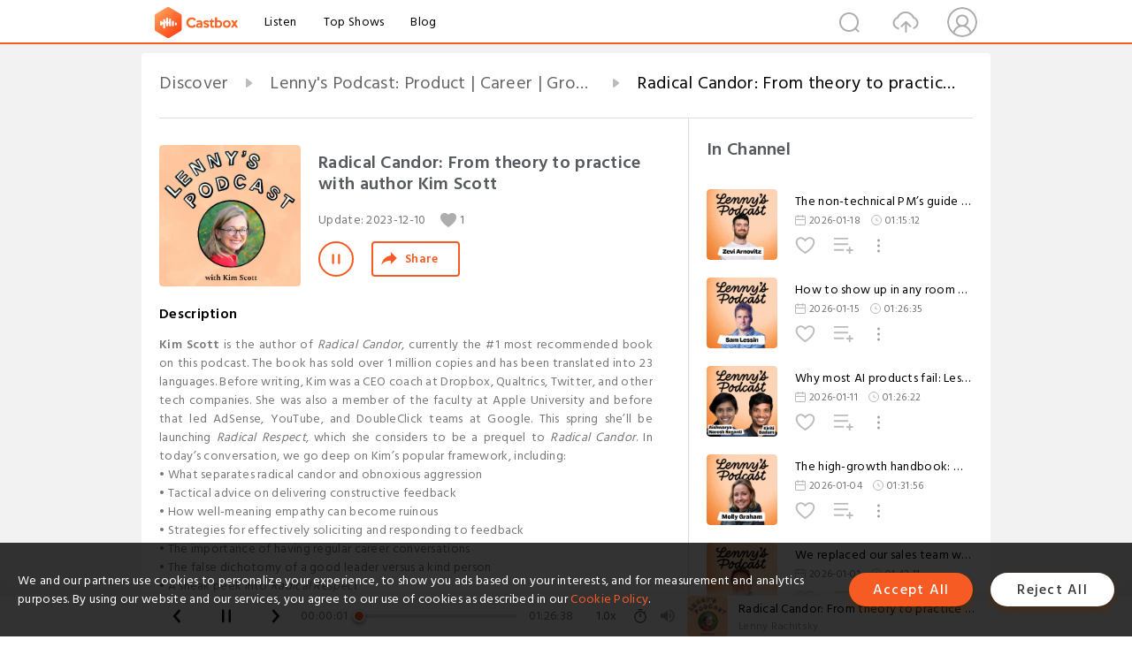

--- FILE ---
content_type: text/html; charset=utf-8
request_url: https://www.castbox.fm/episode/Radical-Candor%3A-From-theory-to-practice-with-author-Kim-Scott-id4963775-id655225313
body_size: 63647
content:
<!DOCTYPE html>
<html lang="en">
<head>
  <meta charset="utf-8">
  <title>Radical Candor: From theory to practice with author Kim Scott</title>
  <link rel="canonical" href="https://castbox.fm/episode/Radical-Candor%3A-From-theory-to-practice-with-author-Kim-Scott-id4963775-id655225313" >
  
  <link rel="dns-prefetch" href="https//s3.castbox.fm">
  <link rel="dns-prefetch" href="https//everest.castbox.fm">
  <link rel="dns-prefetch" href="https//data.castbox.fm">
  <meta http-equiv="X-UA-Compatible" content="IE=edge,chrome=1">
  <meta name="viewport" content="width=device-width, initial-scale=1, user-scalable=no" >
  
  <link rel="icon" href="https://s3.castbox.fm/app/castbox/static/images/logo_120.png" type="image/x-icon">
  <meta name="apple-mobile-web-app-title" content="Castbox">
  <meta name="apple-mobile-web-app-capable" content="yes">
  <meta name="twitter:site" content="@CastBox_FM" >
  <meta name="twitter:creator" content="@CastBox_FM">
  <meta name="twitter:domain" content="castbox.fm">
  
      <meta name="twitter:card" content="summary" >
      <meta name="twitter:card" content="player" >
      <meta name="twitter:player" content="https://castbox.fm/app/castbox/player/id4963775/id655225313?v=03" >
      <meta property="twitter:player:height" content="500">
      <meta property="twitter:player:width" content="500">
      <meta name="twitter:player:width" content="500" >
      <meta name="twitter:player:height" content="500" >
      <meta property="og:image:width" content="600" >
      <meta property="og:image:height" content="600" >
      
  <meta property="twitter:title" content="Radical Candor: From theory to practice with author Kim Scott" >
  <meta property="twitter:image" content="https://s3.castbox.fm/fb/18/0a/31e8ea78e3dfa18dd4a60f056c098a0dcd_scaled_v1_400.jpg" >
  <meta property="twitter:description" content="<p><strong>Kim Scott </strong>is the author of<em> Radical Candor</em>,<em> </em>currently the #1 most recommended book on this podcast. The book has so..." >
  <meta property="al:ios:url" content="castbox://episode/Radical-Candor%3A-From-theory-to-practice-with-author-Kim-Scott-id4963775-id655225313" >
  <meta property="al:ios:app_store_id" content="1100218439" >
  <meta property="al:ios:app_name" content="Castbox" >
  <meta property="al:android:url" content="castbox://episode/Radical-Candor%3A-From-theory-to-practice-with-author-Kim-Scott-id4963775-id655225313" >
  <meta property="al:android:package" content="fm.castbox.audiobook.radio.podcast" >
  <meta property="al:android:app_name" content="Castbox" >
  <meta property="al:web:url" content="https://castbox.fm/episode/Radical-Candor%3A-From-theory-to-practice-with-author-Kim-Scott-id4963775-id655225313" >
  <meta property="fb:app_id" content="1840752496197771" >
  <meta property="og:type" content="article" >
  <meta property="og:site_name" content="Castbox" />
  <meta property="og:url" content="https://castbox.fm/episode/Radical-Candor%3A-From-theory-to-practice-with-author-Kim-Scott-id4963775-id655225313" >
  <meta property="og:image" content="https://s3.castbox.fm/fb/18/0a/31e8ea78e3dfa18dd4a60f056c098a0dcd_scaled_v1_400.jpg" >
  <meta property="og:title" content="Radical Candor: From theory to practice with author Kim Scott" >
  <meta property="og:description" content="<p><strong>Kim Scott </strong>is the author of<em> Radical Candor</em>,<em> </em>currently the #1 most recommended book on this podcast. The book has so..." >
  <meta property="twitter:app:id:iphone" content="1243410543">
  <meta property="twitter:app:id:googleplay" content="fm.castbox.audiobook.radio.podcast">
  <meta name="description" content="<p><strong>Kim Scott </strong>is the author of<em> Radical Candor</em>,<em> </em>currently the #1 most recommended book on this podcast. The book has so..." >
  <meta name="keywords" content="Free iPhone Podcast App, Free Podcast App, Rachel Maddow, Bill Bur Podcast, NPR, WNYC, WBEZ, This American Life, In-audio Search, What is Podcasting, Serial Podcast, On Demand Podcast, Public Radio" >
  <meta name="theme-color" content="rgba(64, 64, 64, 0.9)" />
  <link rel="search" type="application/opensearchdescription+xml" href="https://castbox.fm/opensearch.xml" title="Castbox">
  
  <link href="https://fonts.googleapis.com/css?family=Hind+Siliguri:300,400,500,600" rel="stylesheet"><link rel="stylesheet" type="text/css" href="https://s3.castbox.fm/app/castbox/static/css/slick.min.css" >
  <script type="application/ld+json">
{"@context":"http://schema.org","@type":"BreadcrumbList","itemListElement":[{"@type":"ListItem","position":1,"item":{"@id":"https://castbox.fm/home","name":"Channels","image":"https://s3.castbox.fm/app/castbox/static/images/logo.png"}},{"@type":"ListItem","position":2,"item":{"@id":"https://castbox.fm/channel/Lenny's-Podcast%3A-Product-%7C-Career-%7C-Growth-id4963775","name":"Lenny's%20Podcast%3A%20Product%20%7C%20Career%20%7C%20Growth","image":"https://is1-ssl.mzstatic.com/image/thumb/Podcasts211/v4/c7/80/a3/c780a365-a1ed-527f-365f-1bd3e51ac6d1/mza_5908526734339724450.jpg/200x200bb.jpg"}},{"@type":"ListItem","position":3,"item":{"@id":"https://castbox.fm/episode/Radical-Candor%3A-From-theory-to-practice-with-author-Kim-Scott-id4963775-id655225313","name":"Radical%20Candor%3A%20From%20theory%20to%20practice%20with%20author%20Kim%20Scott","image":"https://s3.castbox.fm/fb/18/0a/31e8ea78e3dfa18dd4a60f056c098a0dcd_scaled_v1_400.jpg"}}]}
</script>
  <link rel="manifest" id="pwaLink" href="/api/pwa/manifest.json">
  
  
  <script type='text/javascript'>
    if (document.documentElement.clientWidth <= 720) {
      document.documentElement.style.fontSize = document.documentElement.clientWidth / 7.2 + 'px'
    } else {
      document.documentElement.style.fontSize = '100px'
    }
    window.onloadcallback=function(){}
  </script>
  
  <link data-chunk="global" rel="stylesheet" href="https://s3.castbox.fm/webstatic/css/vendors~global.96c36ed4.chunk.css">
<link data-chunk="global" rel="stylesheet" href="https://s3.castbox.fm/webstatic/css/global.c7478bb9.chunk.css">
<link data-chunk="castbox.main" rel="stylesheet" href="https://s3.castbox.fm/webstatic/css/castbox.main.ed6e5c24.chunk.css">
<link data-chunk="ep" rel="stylesheet" href="https://s3.castbox.fm/webstatic/css/ep.fe499db8.chunk.css">
</head>
<body>
  <div id="root"><div class="castboxGlobal"><div style="width:0;height:0"><audio style="width:100%;height:100%" preload="auto"><source src="https://api.substack.com/feed/podcast/139339793/07d53bc363169c0d6bf953f9d64eb2b4.mp3"/></audio></div><div class="castboxMain"><div class="mainBox"><div id="castboxHeader"><div class="castboxHeaderContainer"><div class="nav-item left navLogo"><a href="/"><img class="logoTextCover" src="https://s3.castbox.fm/webstatic/images/navLogo.c3d5a81b.png"/></a><a class="nav-item link" href="/home">Listen</a><a class="nav-item link" href="/categories/0">Top Shows</a><a class="nav-item link" href="/blog">Blog</a></div><div><div class="nav-item right topUserNav"><div class="userNav right"><div class="userNav-icon"><img class="userNav-img" src="https://s3.castbox.fm/webstatic/images/userIcon.06c408dc.png"/></div></div></div><div class="nav-item right upload"><a href="/creator/upload"><img class="img" src="https://s3.castbox.fm/webstatic/images/upload_icon.521c956a.png"/></a></div><div class="nav-item right search"><img class="img" src="https://s3.castbox.fm/webstatic/images/search_icon.3958760d.png"/></div></div></div></div><div style="padding-bottom:56px;min-height:100vh" id="childrenBox" class="childrenBox"><div class="topCon"></div><div class="topLeftCon"></div><div class="topRightCon"></div><div class="trackPlay clearfix childContent"><div style="text-align:left" class="guru-breadcrumb"><span class="guru-breadcrumb-item"><span style="max-width:40%" class="breadcrumb-text"><a href="/home">Discover</a></span><img class="breadcrumbImage" src="[data-uri]"/></span><span class="guru-breadcrumb-item"><span style="max-width:40%" class="breadcrumb-text"><a href="/channel/Lenny&#x27;s-Podcast%3A-Product-|-Career-|-Growth-id4963775">Lenny&#x27;s Podcast: Product | Career | Growth</a></span><img class="breadcrumbImage" src="[data-uri]"/></span><span class="guru-breadcrumb-item active"><span style="max-width:40%" class="breadcrumb-text">Radical Candor: From theory to practice with author Kim Scott</span></span></div><div class="leftContainer"><div class="trackinfo"><div class="trackinfo-cover" data-episode_id="deda024b43e2a1ed3ae1c7271afbbf74ab7fca1a-91107d78a095c827b5ae0cd945d2735eed82e0f0"><div style="display:inline-block;height:100%;width:100%;overflow:hidden;border-radius:4px;background-color:#A9B8AD" class="coverImgContainer"><img style="display:inline-block;opacity:1;width:100%;height:100%" src="https://s3.castbox.fm/fb/18/0a/31e8ea78e3dfa18dd4a60f056c098a0dcd_scaled_v1_400.jpg" class="cover" alt="Radical Candor: From theory to practice with author Kim Scott" title="Radical Candor: From theory to practice with author Kim Scott"/></div></div><div class="trackinfo-titleBox"><h1 title="Radical Candor: From theory to practice with author Kim Scott" class="trackinfo-title"><div id="box-pro-ellipsis-176927756046659" class="box-ellipsis box-ellipsis-lineClamp"><style>#box-pro-ellipsis-176927756046659{-webkit-line-clamp:2;}</style><span>Radical Candor: From theory to practice with author Kim Scott</span></div></h1><div class="trackinfo-con-des"><span class="item">Update: <!-- -->2023-12-10</span><span class="item"><img class="heart" src="[data-uri]"/>1</span></div><div class="trackinfo-ctrls"><div class="player_play_btn pause loading " style="display:inline-block;cursor:pointer;margin-right:20px"></div><span><div class="sharePageBtn">Share</div></span></div></div><div class="trackinfo-des-title-wrapper"><p class="trackinfo-des-title ">Description</p></div><div class="trackinfo-des"><span class="box-ellipsis"><div><p><strong>Kim Scott </strong>is the author of<em> Radical Candor</em>,<em> </em>currently the #1 most recommended book on this podcast. The book has sold over 1 million copies and has been translated into 23 languages. Before writing, Kim was a CEO coach at Dropbox, Qualtrics, Twitter, and other tech companies. She was also a member of the faculty at Apple University and before that led AdSense, YouTube, and DoubleClick teams at Google. This spring she’ll be launching <em>Radical Respect</em>, which she considers to be a prequel to <em>Radical Candor</em>.<em> </em>In today’s conversation, we go deep on Kim’s popular framework, including:</p><p>• What separates radical candor and obnoxious aggression</p><p>• Tactical advice on delivering constructive feedback</p><p>•<em> </em>How well-meaning empathy can become ruinous</p><p>• Strategies for effectively soliciting and responding to feedback</p><p>• The importance of having regular career conversations</p><p>• The false dichotomy of a good leader versus a kind person</p><p>• A sneak peek into <em>Radical Respect</em></p><p>—</p><p>Brought to you by <a rel="nofollow"href="https://atlassian.com/lenny/?utm_source=lennypodcast&utm_medium=paid-audio&utm_campaign=fy24q1-jpd-imc" target="_blank">Jira Product Discovery</a>—Atlassian’s new prioritization and roadmapping tool built for product teams</p><p>—</p><p><strong>Find the full transcript at: </strong><a rel="nofollow"href="https://www.lennysnewsletter.com/p/radical-candor-from-theory-to-practice" target="_blank">https://www.lennysnewsletter.com/p/radical-candor-from-theory-to-practice</a></p><p>—</p><p><strong>Where to find Kim Scott:</strong></p><p>• X: <a rel="nofollow"href="https://twitter.com/kimballscott" target="_blank">https://twitter.com/kimballscott</a></p><p>• LinkedIn: <a rel="nofollow"href="https://www.linkedin.com/in/kimm4/" target="_blank">https://www.linkedin.com/in/kimm4/</a></p><p>• Website: <a rel="nofollow"href="https://www.radicalcandor.com/" target="_blank">https://www.radicalcandor.com/</a></p><p>—</p><p><strong>Where to find Lenny:</strong></p><p>• Newsletter: <a rel="nofollow"href="https://www.lennysnewsletter.com" target="_blank">https://www.lennysnewsletter.com</a></p><p>• X: <a rel="nofollow"href="https://twitter.com/lennysan" target="_blank">https://twitter.com/lennysan</a></p><p>• LinkedIn: <a rel="nofollow"href="https://www.linkedin.com/in/lennyrachitsky/" target="_blank">https://www.linkedin.com/in/lennyrachitsky/</a></p><p>—</p><p><strong>In this episode, we cover:</strong></p><p>(<a onclick="window.onEpTimeChange('00:00'); return false;" href="/episode/Radical-Candor%3A-From-theory-to-practice-with-author-Kim-Scott-id4963775-id655225313?&_t=00:00">00:00</a> ) Kim’s background</p><p>(<a onclick="window.onEpTimeChange('03:13'); return false;" href="/episode/Radical-Candor%3A-From-theory-to-practice-with-author-Kim-Scott-id4963775-id655225313?&_t=03:13">03:13</a> ) A brief overview of <em>Radical Candor</em></p><p>(<a onclick="window.onEpTimeChange('06:46'); return false;" href="/episode/Radical-Candor%3A-From-theory-to-practice-with-author-Kim-Scott-id4963775-id655225313?&_t=06:46">06:46</a> ) How people fail with ruinous empathy, manipulative insincerity, and obnoxious aggression</p><p>(<a onclick="window.onEpTimeChange('08:37'); return false;" href="/episode/Radical-Candor%3A-From-theory-to-practice-with-author-Kim-Scott-id4963775-id655225313?&_t=08:37">08:37</a> ) The impact of radical candor on Kim’s life</p><p>(<a onclick="window.onEpTimeChange('14:16'); return false;" href="/episode/Radical-Candor%3A-From-theory-to-practice-with-author-Kim-Scott-id4963775-id655225313?&_t=14:16">14:16</a> ) How to communicate feedback effectively</p><p>(<a onclick="window.onEpTimeChange('20:34'); return false;" href="/episode/Radical-Candor%3A-From-theory-to-practice-with-author-Kim-Scott-id4963775-id655225313?&_t=20:34">20:34</a> ) A story illustrating the problem with ruinous empathy and manipulative insincerity</p><p>(<a onclick="window.onEpTimeChange('27:50'); return false;" href="/episode/Radical-Candor%3A-From-theory-to-practice-with-author-Kim-Scott-id4963775-id655225313?&_t=27:50">27:50</a> ) How to get over the need to be liked</p><p>(<a onclick="window.onEpTimeChange('31:31'); return false;" href="/episode/Radical-Candor%3A-From-theory-to-practice-with-author-Kim-Scott-id4963775-id655225313?&_t=31:31">31:31</a> ) How to have career conversations with your direct reports</p><p>(<a onclick="window.onEpTimeChange('29:40'); return false;" href="/episode/Radical-Candor%3A-From-theory-to-practice-with-author-Kim-Scott-id4963775-id655225313?&_t=29:40">29:40</a> ) Reflections on how Kim handled an underperforming employee</p><p>(<a onclick="window.onEpTimeChange('33:31'); return false;" href="/episode/Radical-Candor%3A-From-theory-to-practice-with-author-Kim-Scott-id4963775-id655225313?&_t=33:31">33:31</a> ) Best practices for soliciting feedback as a leader</p><p>(<a onclick="window.onEpTimeChange('35:53'); return false;" href="/episode/Radical-Candor%3A-From-theory-to-practice-with-author-Kim-Scott-id4963775-id655225313?&_t=35:53">35:53</a> ) How to respond to feedback</p><p>(<a onclick="window.onEpTimeChange('39:22'); return false;" href="/episode/Radical-Candor%3A-From-theory-to-practice-with-author-Kim-Scott-id4963775-id655225313?&_t=39:22">39:22</a> ) How often to ask for feedback</p><p>(<a onclick="window.onEpTimeChange('41:48'); return false;" href="/episode/Radical-Candor%3A-From-theory-to-practice-with-author-Kim-Scott-id4963775-id655225313?&_t=41:48">41:48</a> ) Whether or not to accept “no feedback” as an answer</p><p>(<a onclick="window.onEpTimeChange('50:48'); return false;" href="/episode/Radical-Candor%3A-From-theory-to-practice-with-author-Kim-Scott-id4963775-id655225313?&_t=50:48">50:48</a> ) Investing time in feedback</p><p>(<a onclick="window.onEpTimeChange('54:04'); return false;" href="/episode/Radical-Candor%3A-From-theory-to-practice-with-author-Kim-Scott-id4963775-id655225313?&_t=54:04">54:04</a> ) How to ask for feedback as an employee</p><p>(<a onclick="window.onEpTimeChange('57:42'); return false;" href="/episode/Radical-Candor%3A-From-theory-to-practice-with-author-Kim-Scott-id4963775-id655225313?&_t=57:42">57:42</a> ) Why obnoxious aggression is not the best way to deliver feedback</p><p>(<a onclick="window.onEpTimeChange('1:01:23'); return false;" href="/episode/Radical-Candor%3A-From-theory-to-practice-with-author-Kim-Scott-id4963775-id655225313?&_t=1:01:23">1:01:23</a> ) A notable example of problematic management </p><p>(<a onclick="window.onEpTimeChange('1:03:43'); return false;" href="/episode/Radical-Candor%3A-From-theory-to-practice-with-author-Kim-Scott-id4963775-id655225313?&_t=1:03:43">1:03:43</a> ) Why context matters when diagnosing obnoxious aggression </p><p>(<a onclick="window.onEpTimeChange('1:07:39'); return false;" href="/episode/Radical-Candor%3A-From-theory-to-practice-with-author-Kim-Scott-id4963775-id655225313?&_t=1:07:39">1:07:39</a> ) Empathy is a good thing, but empathy can paralyze</p><p>(<a onclick="window.onEpTimeChange('1:10:47'); return false;" href="/episode/Radical-Candor%3A-From-theory-to-practice-with-author-Kim-Scott-id4963775-id655225313?&_t=1:10:47">1:10:47</a> ) Reflections on the limitations of radical candor in a society riddled with biases </p><p>(<a onclick="window.onEpTimeChange('1:14:41'); return false;" href="/episode/Radical-Candor%3A-From-theory-to-practice-with-author-Kim-Scott-id4963775-id655225313?&_t=1:14:41">1:14:41</a> ) Kim’s new book, <em>Radical Respect</em></p><p>(<a onclick="window.onEpTimeChange('1:15:51'); return false;" href="/episode/Radical-Candor%3A-From-theory-to-practice-with-author-Kim-Scott-id4963775-id655225313?&_t=1:15:51">1:15:51</a> ) Tactical advice to get better at radical candor</p><p>(<a onclick="window.onEpTimeChange('1:16:46'); return false;" href="/episode/Radical-Candor%3A-From-theory-to-practice-with-author-Kim-Scott-id4963775-id655225313?&_t=1:16:46">1:16:46</a> ) Lightning round</p><p>—</p><p><strong>Referenced:</strong></p><p>•<em> Radical Candor: Be a Kick-Ass Boss Without Losing Your Humanity</em>: <a rel="nofollow"href="https://www.amazon.com/Radical-Candor-Kick-Ass-Without-Humanity/dp/1250103509" target="_blank">https://www.amazon.com/Radical-Candor-Kick-Ass-Without-Humanity/dp/1250103509</a></p><p>•<em> Radical Respect: How to Work Together Better</em>: <a rel="nofollow"href="https://www.amazon.com/Radical-Respect-Work-Together-Better/dp/1250623766/r" target="_blank">https://www.amazon.com/Radical-Respect-Work-Together-Better/dp/1250623766/</a></p><p>•<em> The Office</em> (American version) on Peacock: <a rel="nofollow"href="https://www.peacocktv.com/stream-tv/the-office" target="_blank">https://www.peacocktv.com/stream-tv/the-office</a></p><p>•<em> Radical Candor</em> diagram: <a rel="nofollow"href="https://www.radicalcandor.com/our-approach/" target="_blank">https://www.radicalcandor.com/our-approach/</a></p><p>• Career conversation templates: <a rel="nofollow"href="https://review.firstround.com/the-power-of-performance-reviews-use-this-system-to-become-a-better-manager/" target="_blank">https://review.firstround.com/the-power-of-performance-reviews-use-this-system-to-become-a-better-manager/</a></p><p>•<em> </em>A behavioral scientist explains why we should reacquaint ourselves with the telephone: <a rel="nofollow"href="https://news.uchicago.edu/story/nicholas-epley-explains-why-phone-calls-can-connect-us-better-zoom" target="_blank">https://news.uchicago.edu/story/nicholas-epley-explains-why-phone-calls-can-connect-us-better-zoom</a></p><p>•<em> </em>How to get promoted: <a rel="nofollow"href="https://www.lennysnewsletter.com/p/how-to-get-promoted" target="_blank">https://www.lennysnewsletter.com/p/how-to-get-promoted</a></p><p>•<em> When They Win, You Win: Being a Great Manager Is Simpler Than You Think</em>: <a rel="nofollow"href="https://www.amazon.com/When-They-Win-You-Manager/dp/1250279666" target="_blank">https://www.amazon.com/When-They-Win-You-Manager/dp/1250279666</a></p><p>•<em> </em>Peter Kazanjy on X: <a rel="nofollow"href="https://twitter.com/Kazanjy" target="_blank">https://twitter.com/Kazanjy</a></p><p>•<em> </em>Christa Quarles on LinkedIn: <a rel="nofollow"href="https://www.linkedin.com/in/christaquarles/" target="_blank">https://www.linkedin.com/in/christaquarles/</a></p><p>•<em> </em>Jason Rosoff on LinkedIn: <a rel="nofollow"href="https://www.linkedin.com/in/jason-r-rosoff/" target="_blank">https://www.linkedin.com/in/jason-r-rosoff/</a></p><p>•<em> </em>Andrew Grove: <a rel="nofollow"href="https://en.wikipedia.org/wiki/Andrew_Grove" target="_blank">https://en.wikipedia.org/wiki/Andrew_Grove</a></p><p>•<em> Columbo</em> on Prime Video: <a rel="nofollow"href="https://www.amazon.com/Columbo-Season-1/dp/B008SA89HA" target="_blank">https://www.amazon.com/Columbo-Season-1/dp/B008SA89HA</a></p><p>•<em> Squid Game </em>on Netflix: <a rel="nofollow"href="https://www.netflix.com/title/81040344" target="_blank">https://www.netflix.com/title/81040344</a></p><p>•<em> </em>Leveraging mentors to uplevel your career | Jules Walter (YouTube, Slack): <a rel="nofollow"href="https://www.lennyspodcast.com/leveraging-mentors-to-uplevel-your-career-jules-walter-youtube-slack/" target="_blank">https://www.lennyspodcast.com/leveraging-mentors-to-uplevel-your-career-jules-walter-youtube-slack/</a></p><p>•<em> Poor Charlie’s Almanack: The Essential Wit and Wisdom of Charles T. Munger</em>: <a rel="nofollow"href="https://www.amazon.com/Poor-Charlies-Almanack-Essential-Charles/dp/1953953239" target="_blank">https://www.amazon.com/Poor-Charlies-Almanack-Essential-Charles/dp/1953953239</a></p><p>•<em> </em>Bridgewater: <a rel="nofollow"href="https://www.bridgewater.com/" target="_blank">https://www.bridgewater.com/</a></p><p>•<em> The Fund: Ray Dalio, Bridgewater Associates, and the Unraveling of a Wall Street Legend</em>: <a rel="nofollow"href="https://www.amazon.com/Fund-Bridgewater-Associates-Unraveling-Street/dp/1250276934/" target="_blank">https://www.amazon.com/Fund-Bridgewater-Associates-Unraveling-Street/dp/1250276934/</a></p><p>•<em> </em>Tim Cook on X: <a rel="nofollow"href="https://twitter.com/tim_cook" target="_blank">https://twitter.com/tim_cook</a></p><p>•<em> Elon Musk</em>: <a rel="nofollow"href="https://www.amazon.com/Elon-Musk-Walter-Isaacson/dp/1982181281" target="_blank">https://www.amazon.com/Elon-Musk-Walter-Isaacson/dp/1982181281</a></p><p>•<em> </em>Building high-performing teams | Melissa Tan (Webflow, Dropbox, Canva): <a rel="nofollow"href="https://www.lennyspodcast.com/building-high-performing-teams-melissa-tan-webflow-dropbox-canva/" target="_blank">https://www.lennyspodcast.com/building-high-performing-teams-melissa-tan-webflow-dropbox-canva/</a></p><p>•<em> Middlemarch</em>: <a rel="nofollow"href="https://www.amazon.com/Middlemarch-Penguin-Classics-George-Eliot/dp/0141439548" target="_blank">https://www.amazon.com/Middlemarch-Penguin-Classics-George-Eliot/dp/0141439548</a></p><p>•<em> The Bluest Eye</em>: <a rel="nofollow"href="https://www.amazon.com/Bluest-Eye-Vintage-International/dp/0307278441" target="_blank">https://www.amazon.com/Bluest-Eye-Vintage-International/dp/0307278441</a></p><p>•<em> Song of Solomon</em>: <a rel="nofollow"href="https://www.amazon.com/Song-Solomon-Toni-Morrison/dp/140003342X" target="_blank">https://www.amazon.com/Song-Solomon-Toni-Morrison/dp/140003342X</a></p><p>•<em> Orlando</em>: <a rel="nofollow"href="https://www.amazon.com/Orlando-Biography-Virginia-Woolf/dp/015670160X" target="_blank">https://www.amazon.com/Orlando-Biography-Virginia-Woolf/dp/015670160X</a></p><p>•<em> The Color Purple</em>: <a rel="nofollow"href="https://www.amazon.com/Color-Purple-Novel-Alice-Walker/dp/0143135694" target="_blank">https://www.amazon.com/Color-Purple-Novel-Alice-Walker/dp/0143135694</a></p><p>•<em> The Deptford Trilogy: Fifth Business; The Manticore; World of Wonders</em>: <a rel="nofollow"href="https://www.amazon.com/Deptford-Trilogy-Business-Manticore-Wonders/dp/0140147551" target="_blank">https://www.amazon.com/Deptford-Trilogy-Business-Manticore-Wonders/dp/0140147551</a></p><p>•<em> Grey’s Anatomy</em> on Netflix: <a rel="nofollow"href="https://www.netflix.com/title/70140391" target="_blank">https://www.netflix.com/title/70140391</a></p><p>• My year of saying yes to everything: <a rel="nofollow"href="https://www.ted.com/talks/shonda_rhimes_my_year_of_saying_yes_to_everything" target="_blank">https://www.ted.com/talks/shonda_rhime</div></span></div><div class="seeMorebtn seeMorebtn_up"><img class="img" src="[data-uri]"/></div></div><div class="trackPlay-comment"><div id="comments" class="commentList"><div class="commentList-title"><span>Comments<!-- --> </span></div><div class="addComment clearfix"><form class="addCommentForm"><div class="commentInputBox"><input type="text" value="" class="commentInputBox-input" placeholder="Sign in to Comment"/><input type="submit" style="display:none"/></div><div class="userCover"><div style="display:inline-block;height:100%;width:100%;overflow:hidden;border-radius:4px;background-color:#A9B8AD" class="coverImgContainer"><img style="display:inline-block;opacity:1;width:100%;height:100%" src="[data-uri]" class="userCover-img"/></div></div></form></div><div class="commentList-box"><div class="commentListCon"><div></div></div></div></div></div></div><div class="rightContainer"><div class="rightContainer-item"><div class="TrackList"><div class="trackListCon"><div class="clearfix"><div class="trackListCon_title">In Channel</div></div><div class="trackListCon_list" style="height:600px"><div><section class="episodeRow opacityinAnimate"><div class="ep-item isSmall"><div class="ep-item-cover"><a href="/episode/The-non-technical-PM’s-guide-to-building-with-Cursor-|-Zevi-Arnovitz-(Meta)-id4963775-id894592981"><div style="display:inline-block;height:100%;width:100%;overflow:hidden;border-radius:4px;background-color:#A9B8AD" class="coverImgContainer"><img style="display:inline-block;opacity:1;width:100%;height:100%" src="https://s3.castbox.fm/e6/99/bf/c70cd692beb64615626a1504cb4148529d_scaled_v1_400.jpg" class="image" alt="The non-technical PM’s guide to building with Cursor | Zevi Arnovitz (Meta)" title="The non-technical PM’s guide to building with Cursor | Zevi Arnovitz (Meta)"/></div></a></div><div class="ep-item-con"><a href="/episode/The-non-technical-PM’s-guide-to-building-with-Cursor-|-Zevi-Arnovitz-(Meta)-id4963775-id894592981"><p title="The non-technical PM’s guide to building with Cursor | Zevi Arnovitz (Meta)" class="ep-item-con-title"><span class="ellipsis" style="display:inline-block">The non-technical PM’s guide to building with Cursor | Zevi Arnovitz (Meta)</span></p></a><p class="ep-item-con-des"><span class="item icon date">2026-01-18</span><span class="item icon time">01:15:12</span></p><div class="ep-item-con-btns"><p class="btn-item like"></p><span class="btn-item add-2epl"><div class="playlists-modal"><div class="playlists-modal-target"><div class="add-2epl-btn"></div></div></div></span><span class="btn-item add-2epl more-point"><div class="playlists-modal"><div class="playlists-modal-target"><div class="add-2epl-btn epl-more-action"></div></div></div></span></div></div><div class="ep-item-ctrls"><a class="ctrlItem play" href="/episode/The-non-technical-PM’s-guide-to-building-with-Cursor-|-Zevi-Arnovitz-(Meta)-id4963775-id894592981"></a></div></div><div class="audiobox"></div></section><section class="episodeRow opacityinAnimate"><div class="ep-item isSmall"><div class="ep-item-cover"><a href="/episode/How-to-show-up-in-any-room-with-a-low-heart-rate%3A-Silicon-Valley’s-missing-etiquette-playbook-|-Sam-Lessin-id4963775-id893569443"><div style="display:inline-block;height:100%;width:100%;overflow:hidden;border-radius:4px;background-color:#A9B8AD" class="coverImgContainer"><img style="display:inline-block;opacity:1;width:100%;height:100%" src="https://s3.castbox.fm/59/ce/9c/fdc0f81724dfdd3416354cdecd9772a95a_scaled_v1_400.jpg" class="image" alt="How to show up in any room with a low heart rate: Silicon Valley’s missing etiquette playbook | Sam Lessin" title="How to show up in any room with a low heart rate: Silicon Valley’s missing etiquette playbook | Sam Lessin"/></div></a></div><div class="ep-item-con"><a href="/episode/How-to-show-up-in-any-room-with-a-low-heart-rate%3A-Silicon-Valley’s-missing-etiquette-playbook-|-Sam-Lessin-id4963775-id893569443"><p title="How to show up in any room with a low heart rate: Silicon Valley’s missing etiquette playbook | Sam Lessin" class="ep-item-con-title"><span class="ellipsis" style="display:inline-block">How to show up in any room with a low heart rate: Silicon Valley’s missing etiquette playbook | Sam Lessin</span></p></a><p class="ep-item-con-des"><span class="item icon date">2026-01-15</span><span class="item icon time">01:26:35</span></p><div class="ep-item-con-btns"><p class="btn-item like"></p><span class="btn-item add-2epl"><div class="playlists-modal"><div class="playlists-modal-target"><div class="add-2epl-btn"></div></div></div></span><span class="btn-item add-2epl more-point"><div class="playlists-modal"><div class="playlists-modal-target"><div class="add-2epl-btn epl-more-action"></div></div></div></span></div></div><div class="ep-item-ctrls"><a class="ctrlItem play" href="/episode/How-to-show-up-in-any-room-with-a-low-heart-rate%3A-Silicon-Valley’s-missing-etiquette-playbook-|-Sam-Lessin-id4963775-id893569443"></a></div></div><div class="audiobox"></div></section><section class="episodeRow opacityinAnimate"><div class="ep-item isSmall"><div class="ep-item-cover"><a href="/episode/Why-most-AI-products-fail%3A-Lessons-from-50%2B-AI-deployments-at-OpenAI%2C-Google%2C-and-Amazon-id4963775-id892157604"><div style="display:inline-block;height:100%;width:100%;overflow:hidden;border-radius:4px;background-color:#A9B8AD" class="coverImgContainer"><img style="display:inline-block;opacity:1;width:100%;height:100%" src="https://s3.castbox.fm/15/1e/d2/65d85cbaa54bdda81dbd7170c1b14135eb_scaled_v1_400.jpg" class="image" alt="Why most AI products fail: Lessons from 50+ AI deployments at OpenAI, Google, and Amazon" title="Why most AI products fail: Lessons from 50+ AI deployments at OpenAI, Google, and Amazon"/></div></a></div><div class="ep-item-con"><a href="/episode/Why-most-AI-products-fail%3A-Lessons-from-50%2B-AI-deployments-at-OpenAI%2C-Google%2C-and-Amazon-id4963775-id892157604"><p title="Why most AI products fail: Lessons from 50+ AI deployments at OpenAI, Google, and Amazon" class="ep-item-con-title"><span class="ellipsis" style="display:inline-block">Why most AI products fail: Lessons from 50+ AI deployments at OpenAI, Google, and Amazon</span></p></a><p class="ep-item-con-des"><span class="item icon date">2026-01-11</span><span class="item icon time">01:26:22</span></p><div class="ep-item-con-btns"><p class="btn-item like"></p><span class="btn-item add-2epl"><div class="playlists-modal"><div class="playlists-modal-target"><div class="add-2epl-btn"></div></div></div></span><span class="btn-item add-2epl more-point"><div class="playlists-modal"><div class="playlists-modal-target"><div class="add-2epl-btn epl-more-action"></div></div></div></span></div></div><div class="ep-item-ctrls"><a class="ctrlItem play" href="/episode/Why-most-AI-products-fail%3A-Lessons-from-50%2B-AI-deployments-at-OpenAI%2C-Google%2C-and-Amazon-id4963775-id892157604"></a></div></div><div class="audiobox"></div></section><section class="episodeRow opacityinAnimate"><div class="ep-item isSmall"><div class="ep-item-cover"><a href="/episode/The-high-growth-handbook%3A-Molly-Graham’s-frameworks-for-leading-through-chaos%2C-change%2C-and-scale-id4963775-id889058735"><div style="display:inline-block;height:100%;width:100%;overflow:hidden;border-radius:4px;background-color:#A9B8AD" class="coverImgContainer"><img style="display:inline-block;opacity:1;width:100%;height:100%" src="https://s3.castbox.fm/94/17/f2/ddcade190befc3e58030180f672e1c00a3_scaled_v1_400.jpg" class="image" alt="The high-growth handbook: Molly Graham’s frameworks for leading through chaos, change, and scale" title="The high-growth handbook: Molly Graham’s frameworks for leading through chaos, change, and scale"/></div></a></div><div class="ep-item-con"><a href="/episode/The-high-growth-handbook%3A-Molly-Graham’s-frameworks-for-leading-through-chaos%2C-change%2C-and-scale-id4963775-id889058735"><p title="The high-growth handbook: Molly Graham’s frameworks for leading through chaos, change, and scale" class="ep-item-con-title"><span class="ellipsis" style="display:inline-block">The high-growth handbook: Molly Graham’s frameworks for leading through chaos, change, and scale</span></p></a><p class="ep-item-con-des"><span class="item icon date">2026-01-04</span><span class="item icon time">01:31:56</span></p><div class="ep-item-con-btns"><p class="btn-item like"></p><span class="btn-item add-2epl"><div class="playlists-modal"><div class="playlists-modal-target"><div class="add-2epl-btn"></div></div></div></span><span class="btn-item add-2epl more-point"><div class="playlists-modal"><div class="playlists-modal-target"><div class="add-2epl-btn epl-more-action"></div></div></div></span></div></div><div class="ep-item-ctrls"><a class="ctrlItem play" href="/episode/The-high-growth-handbook%3A-Molly-Graham’s-frameworks-for-leading-through-chaos%2C-change%2C-and-scale-id4963775-id889058735"></a></div></div><div class="audiobox"></div></section><section class="episodeRow opacityinAnimate"><div class="ep-item isSmall"><div class="ep-item-cover"><a href="/episode/We-replaced-our-sales-team-with-20-AI-agents—here’s-what-happened-|-Jason-Lemkin-(SaaStr)-id4963775-id888231857"><div style="display:inline-block;height:100%;width:100%;overflow:hidden;border-radius:4px;background-color:#A9B8AD" class="coverImgContainer"><img style="display:inline-block;opacity:1;width:100%;height:100%" src="https://s3.castbox.fm/48/89/ac/5b5fa48897134d90995b39ebffc8c93aa8_scaled_v1_400.jpg" class="image" alt="We replaced our sales team with 20 AI agents—here’s what happened | Jason Lemkin (SaaStr)" title="We replaced our sales team with 20 AI agents—here’s what happened | Jason Lemkin (SaaStr)"/></div></a></div><div class="ep-item-con"><a href="/episode/We-replaced-our-sales-team-with-20-AI-agents—here’s-what-happened-|-Jason-Lemkin-(SaaStr)-id4963775-id888231857"><p title="We replaced our sales team with 20 AI agents—here’s what happened | Jason Lemkin (SaaStr)" class="ep-item-con-title"><span class="ellipsis" style="display:inline-block">We replaced our sales team with 20 AI agents—here’s what happened | Jason Lemkin (SaaStr)</span></p></a><p class="ep-item-con-des"><span class="item icon date">2026-01-01</span><span class="item icon time">01:42:11</span></p><div class="ep-item-con-btns"><p class="btn-item like"></p><span class="btn-item add-2epl"><div class="playlists-modal"><div class="playlists-modal-target"><div class="add-2epl-btn"></div></div></div></span><span class="btn-item add-2epl more-point"><div class="playlists-modal"><div class="playlists-modal-target"><div class="add-2epl-btn epl-more-action"></div></div></div></span></div></div><div class="ep-item-ctrls"><a class="ctrlItem play" href="/episode/We-replaced-our-sales-team-with-20-AI-agents—here’s-what-happened-|-Jason-Lemkin-(SaaStr)-id4963775-id888231857"></a></div></div><div class="audiobox"></div></section><section class="episodeRow opacityinAnimate"><div class="ep-item isSmall"><div class="ep-item-cover"><a href="/episode/10-contrarian-leadership-truths-every-leader-needs-to-hear-|-Matt-MacInnis-(Rippling)-id4963775-id886687964"><div style="display:inline-block;height:100%;width:100%;overflow:hidden;border-radius:4px;background-color:#A9B8AD" class="coverImgContainer"><img style="display:inline-block;opacity:1;width:100%;height:100%" src="https://s3.castbox.fm/a4/34/aa/89606946dc80972e7a34c385c4d2f4c918_scaled_v1_400.jpg" class="image" alt="10 contrarian leadership truths every leader needs to hear | Matt MacInnis (Rippling)" title="10 contrarian leadership truths every leader needs to hear | Matt MacInnis (Rippling)"/></div></a></div><div class="ep-item-con"><a href="/episode/10-contrarian-leadership-truths-every-leader-needs-to-hear-|-Matt-MacInnis-(Rippling)-id4963775-id886687964"><p title="10 contrarian leadership truths every leader needs to hear | Matt MacInnis (Rippling)" class="ep-item-con-title"><span class="ellipsis" style="display:inline-block">10 contrarian leadership truths every leader needs to hear | Matt MacInnis (Rippling)</span><img title="Explicit" class="explicit" src="[data-uri]"/></p></a><p class="ep-item-con-des"><span class="item icon date">2025-12-28</span><span class="item icon time">01:36:17</span></p><div class="ep-item-con-btns"><p class="btn-item like"></p><span class="btn-item add-2epl"><div class="playlists-modal"><div class="playlists-modal-target"><div class="add-2epl-btn"></div></div></div></span><span class="btn-item add-2epl more-point"><div class="playlists-modal"><div class="playlists-modal-target"><div class="add-2epl-btn epl-more-action"></div></div></div></span></div></div><div class="ep-item-ctrls"><a class="ctrlItem play" href="/episode/10-contrarian-leadership-truths-every-leader-needs-to-hear-|-Matt-MacInnis-(Rippling)-id4963775-id886687964"></a></div></div><div class="audiobox"></div></section><section class="episodeRow opacityinAnimate"><div class="ep-item isSmall"><div class="ep-item-cover"><a href="/episode/The-coming-AI-security-crisis-(and-what-to-do-about-it)-|-Sander-Schulhoff-id4963775-id884867946"><div style="display:inline-block;height:100%;width:100%;overflow:hidden;border-radius:4px;background-color:#A9B8AD" class="coverImgContainer"><img style="display:inline-block;opacity:1;width:100%;height:100%" src="https://s3.castbox.fm/42/b7/36/1f8e5aafdcf6f0783f043f90cdc8930e30_scaled_v1_400.jpg" class="image" alt="The coming AI security crisis (and what to do about it) | Sander Schulhoff" title="The coming AI security crisis (and what to do about it) | Sander Schulhoff"/></div></a></div><div class="ep-item-con"><a href="/episode/The-coming-AI-security-crisis-(and-what-to-do-about-it)-|-Sander-Schulhoff-id4963775-id884867946"><p title="The coming AI security crisis (and what to do about it) | Sander Schulhoff" class="ep-item-con-title"><span class="ellipsis" style="display:inline-block">The coming AI security crisis (and what to do about it) | Sander Schulhoff</span><img title="Explicit" class="explicit" src="[data-uri]"/></p></a><p class="ep-item-con-des"><span class="item icon date">2025-12-21</span><span class="item icon time">01:32:41</span></p><div class="ep-item-con-btns"><p class="btn-item like"></p><span class="btn-item add-2epl"><div class="playlists-modal"><div class="playlists-modal-target"><div class="add-2epl-btn"></div></div></div></span><span class="btn-item add-2epl more-point"><div class="playlists-modal"><div class="playlists-modal-target"><div class="add-2epl-btn epl-more-action"></div></div></div></span></div></div><div class="ep-item-ctrls"><a class="ctrlItem play" href="/episode/The-coming-AI-security-crisis-(and-what-to-do-about-it)-|-Sander-Schulhoff-id4963775-id884867946"></a></div></div><div class="audiobox"></div></section><section class="episodeRow opacityinAnimate"><div class="ep-item isSmall"><div class="ep-item-cover"><a href="/episode/The-new-AI-growth-playbook-for-2026%3A-How-Lovable-hit-%24200M-ARR-in-one-year-|-Elena-Verna-(Head-of-Growth)-id4963775-id883862604"><div style="display:inline-block;height:100%;width:100%;overflow:hidden;border-radius:4px;background-color:#A9B8AD" class="coverImgContainer"><img style="display:inline-block;opacity:1;width:100%;height:100%" src="https://s3.castbox.fm/92/77/63/06ec7356ede59232621511cdadcb79f8c9_scaled_v1_400.jpg" class="image" alt="The new AI growth playbook for 2026: How Lovable hit $200M ARR in one year | Elena Verna (Head of Growth)" title="The new AI growth playbook for 2026: How Lovable hit $200M ARR in one year | Elena Verna (Head of Growth)"/></div></a></div><div class="ep-item-con"><a href="/episode/The-new-AI-growth-playbook-for-2026%3A-How-Lovable-hit-%24200M-ARR-in-one-year-|-Elena-Verna-(Head-of-Growth)-id4963775-id883862604"><p title="The new AI growth playbook for 2026: How Lovable hit $200M ARR in one year | Elena Verna (Head of Growth)" class="ep-item-con-title"><span class="ellipsis" style="display:inline-block">The new AI growth playbook for 2026: How Lovable hit $200M ARR in one year | Elena Verna (Head of Growth)</span></p></a><p class="ep-item-con-des"><span class="item icon date">2025-12-18</span><span class="item icon time">01:31:55</span></p><div class="ep-item-con-btns"><p class="btn-item like"></p><span class="btn-item add-2epl"><div class="playlists-modal"><div class="playlists-modal-target"><div class="add-2epl-btn"></div></div></div></span><span class="btn-item add-2epl more-point"><div class="playlists-modal"><div class="playlists-modal-target"><div class="add-2epl-btn epl-more-action"></div></div></div></span></div></div><div class="ep-item-ctrls"><a class="ctrlItem play" href="/episode/The-new-AI-growth-playbook-for-2026%3A-How-Lovable-hit-%24200M-ARR-in-one-year-|-Elena-Verna-(Head-of-Growth)-id4963775-id883862604"></a></div></div><div class="audiobox"></div></section><section class="episodeRow opacityinAnimate"><div class="ep-item isSmall"><div class="ep-item-cover"><a href="/episode/Why-humans-are-AI’s-biggest-bottleneck-(and-what’s-coming-in-2026)-|-Alexander-Embiricos-(OpenAI-Codex-Product-Lead)-id4963775-id882585238"><div style="display:inline-block;height:100%;width:100%;overflow:hidden;border-radius:4px;background-color:#A9B8AD" class="coverImgContainer"><img style="display:inline-block;opacity:1;width:100%;height:100%" src="https://s3.castbox.fm/6b/3e/23/dd98927c23869963cb4963040dbddad1ea_scaled_v1_400.jpg" class="image" alt="Why humans are AI’s biggest bottleneck (and what’s coming in 2026) | Alexander Embiricos (OpenAI Codex Product Lead)" title="Why humans are AI’s biggest bottleneck (and what’s coming in 2026) | Alexander Embiricos (OpenAI Codex Product Lead)"/></div></a></div><div class="ep-item-con"><a href="/episode/Why-humans-are-AI’s-biggest-bottleneck-(and-what’s-coming-in-2026)-|-Alexander-Embiricos-(OpenAI-Codex-Product-Lead)-id4963775-id882585238"><p title="Why humans are AI’s biggest bottleneck (and what’s coming in 2026) | Alexander Embiricos (OpenAI Codex Product Lead)" class="ep-item-con-title"><span class="ellipsis" style="display:inline-block">Why humans are AI’s biggest bottleneck (and what’s coming in 2026) | Alexander Embiricos (OpenAI Codex Product Lead)</span></p></a><p class="ep-item-con-des"><span class="item icon date">2025-12-14</span><span class="item icon time">01:25:13</span></p><div class="ep-item-con-btns"><p class="btn-item like"></p><span class="btn-item add-2epl"><div class="playlists-modal"><div class="playlists-modal-target"><div class="add-2epl-btn"></div></div></div></span><span class="btn-item add-2epl more-point"><div class="playlists-modal"><div class="playlists-modal-target"><div class="add-2epl-btn epl-more-action"></div></div></div></span></div></div><div class="ep-item-ctrls"><a class="ctrlItem play" href="/episode/Why-humans-are-AI’s-biggest-bottleneck-(and-what’s-coming-in-2026)-|-Alexander-Embiricos-(OpenAI-Codex-Product-Lead)-id4963775-id882585238"></a></div></div><div class="audiobox"></div></section><section class="episodeRow opacityinAnimate"><div class="ep-item isSmall"><div class="ep-item-cover"><a href="/episode/The-100-person-AI-lab-that-became-Anthropic-and-Google&#x27;s-secret-weapon-|-Edwin-Chen-(Surge-AI)-id4963775-id880336180"><div style="display:inline-block;height:100%;width:100%;overflow:hidden;border-radius:4px;background-color:#A9B8AD" class="coverImgContainer"><img style="display:inline-block;opacity:1;width:100%;height:100%" src="https://s3.castbox.fm/53/67/e3/90433b82982a9467e4e0ec3541ac124567_scaled_v1_400.jpg" class="image" alt="The 100-person AI lab that became Anthropic and Google&#x27;s secret weapon | Edwin Chen (Surge AI)" title="The 100-person AI lab that became Anthropic and Google&#x27;s secret weapon | Edwin Chen (Surge AI)"/></div></a></div><div class="ep-item-con"><a href="/episode/The-100-person-AI-lab-that-became-Anthropic-and-Google&#x27;s-secret-weapon-|-Edwin-Chen-(Surge-AI)-id4963775-id880336180"><p title="The 100-person AI lab that became Anthropic and Google&#x27;s secret weapon | Edwin Chen (Surge AI)" class="ep-item-con-title"><span class="ellipsis" style="display:inline-block">The 100-person AI lab that became Anthropic and Google&#x27;s secret weapon | Edwin Chen (Surge AI)</span></p></a><p class="ep-item-con-des"><span class="item icon date">2025-12-07</span><span class="item icon time">01:10:31</span></p><div class="ep-item-con-btns"><p class="btn-item like"></p><span class="btn-item add-2epl"><div class="playlists-modal"><div class="playlists-modal-target"><div class="add-2epl-btn"></div></div></div></span><span class="btn-item add-2epl more-point"><div class="playlists-modal"><div class="playlists-modal-target"><div class="add-2epl-btn epl-more-action"></div></div></div></span></div></div><div class="ep-item-ctrls"><a class="ctrlItem play" href="/episode/The-100-person-AI-lab-that-became-Anthropic-and-Google&#x27;s-secret-weapon-|-Edwin-Chen-(Surge-AI)-id4963775-id880336180"></a></div></div><div class="audiobox"></div></section><section class="episodeRow opacityinAnimate"><div class="ep-item isSmall"><div class="ep-item-cover"><a href="/episode/Why-LinkedIn-is-turning-PMs-into-AI-powered-&quot;full-stack-builders”-|-Tomer-Cohen-(LinkedIn-CPO)-id4963775-id879329455"><div style="display:inline-block;height:100%;width:100%;overflow:hidden;border-radius:4px;background-color:#A9B8AD" class="coverImgContainer"><img style="display:inline-block;opacity:1;width:100%;height:100%" src="https://s3.castbox.fm/91/31/6b/3e8756be03c1741c0df4e0d2f3c48c37f0_scaled_v1_400.jpg" class="image" alt="Why LinkedIn is turning PMs into AI-powered &quot;full stack builders” | Tomer Cohen (LinkedIn CPO)" title="Why LinkedIn is turning PMs into AI-powered &quot;full stack builders” | Tomer Cohen (LinkedIn CPO)"/></div></a></div><div class="ep-item-con"><a href="/episode/Why-LinkedIn-is-turning-PMs-into-AI-powered-&quot;full-stack-builders”-|-Tomer-Cohen-(LinkedIn-CPO)-id4963775-id879329455"><p title="Why LinkedIn is turning PMs into AI-powered &quot;full stack builders” | Tomer Cohen (LinkedIn CPO)" class="ep-item-con-title"><span class="ellipsis" style="display:inline-block">Why LinkedIn is turning PMs into AI-powered &quot;full stack builders” | Tomer Cohen (LinkedIn CPO)</span></p></a><p class="ep-item-con-des"><span class="item icon date">2025-12-04</span><span class="item icon time">01:07:32</span></p><div class="ep-item-con-btns"><p class="btn-item like"></p><span class="btn-item add-2epl"><div class="playlists-modal"><div class="playlists-modal-target"><div class="add-2epl-btn"></div></div></div></span><span class="btn-item add-2epl more-point"><div class="playlists-modal"><div class="playlists-modal-target"><div class="add-2epl-btn epl-more-action"></div></div></div></span></div></div><div class="ep-item-ctrls"><a class="ctrlItem play" href="/episode/Why-LinkedIn-is-turning-PMs-into-AI-powered-&quot;full-stack-builders”-|-Tomer-Cohen-(LinkedIn-CPO)-id4963775-id879329455"></a></div></div><div class="audiobox"></div></section><section class="episodeRow opacityinAnimate"><div class="ep-item isSmall"><div class="ep-item-cover"><a href="/episode/What-world-class-GTM-looks-like-in-2026-|-Jeanne-DeWitt-Grosser-(Vercel%2C-Stripe%2C-Google)-id4963775-id878017006"><div style="display:inline-block;height:100%;width:100%;overflow:hidden;border-radius:4px;background-color:#A9B8AD" class="coverImgContainer"><img style="display:inline-block;opacity:1;width:100%;height:100%" src="https://s3.castbox.fm/92/2b/f2/b9e3162b5f023d95807951ec4d2b38d8f9_scaled_v1_400.jpg" class="image" alt="What world-class GTM looks like in 2026 | Jeanne DeWitt Grosser (Vercel, Stripe, Google)" title="What world-class GTM looks like in 2026 | Jeanne DeWitt Grosser (Vercel, Stripe, Google)"/></div></a></div><div class="ep-item-con"><a href="/episode/What-world-class-GTM-looks-like-in-2026-|-Jeanne-DeWitt-Grosser-(Vercel%2C-Stripe%2C-Google)-id4963775-id878017006"><p title="What world-class GTM looks like in 2026 | Jeanne DeWitt Grosser (Vercel, Stripe, Google)" class="ep-item-con-title"><span class="ellipsis" style="display:inline-block">What world-class GTM looks like in 2026 | Jeanne DeWitt Grosser (Vercel, Stripe, Google)</span></p></a><p class="ep-item-con-des"><span class="item icon date">2025-11-30</span><span class="item icon time">01:26:02</span></p><div class="ep-item-con-btns"><p class="btn-item like"></p><span class="btn-item add-2epl"><div class="playlists-modal"><div class="playlists-modal-target"><div class="add-2epl-btn"></div></div></div></span><span class="btn-item add-2epl more-point"><div class="playlists-modal"><div class="playlists-modal-target"><div class="add-2epl-btn epl-more-action"></div></div></div></span></div></div><div class="ep-item-ctrls"><a class="ctrlItem play" href="/episode/What-world-class-GTM-looks-like-in-2026-|-Jeanne-DeWitt-Grosser-(Vercel%2C-Stripe%2C-Google)-id4963775-id878017006"></a></div></div><div class="audiobox"></div></section><section class="episodeRow opacityinAnimate"><div class="ep-item isSmall"><div class="ep-item-cover"><a href="/episode/A-guide-to-difficult-conversations%2C-building-high-trust-teams%2C-and-designing-a-life-you-love-|-Rachel-Lockett-id4963775-id875676547"><div style="display:inline-block;height:100%;width:100%;overflow:hidden;border-radius:4px;background-color:#A9B8AD" class="coverImgContainer"><img style="display:inline-block;opacity:1;width:100%;height:100%" src="https://s3.castbox.fm/bd/a7/8e/dab89e2e822e6b18514508531dcfd3af29_scaled_v1_400.jpg" class="image" alt="A guide to difficult conversations, building high-trust teams, and designing a life you love | Rachel Lockett" title="A guide to difficult conversations, building high-trust teams, and designing a life you love | Rachel Lockett"/></div></a></div><div class="ep-item-con"><a href="/episode/A-guide-to-difficult-conversations%2C-building-high-trust-teams%2C-and-designing-a-life-you-love-|-Rachel-Lockett-id4963775-id875676547"><p title="A guide to difficult conversations, building high-trust teams, and designing a life you love | Rachel Lockett" class="ep-item-con-title"><span class="ellipsis" style="display:inline-block">A guide to difficult conversations, building high-trust teams, and designing a life you love | Rachel Lockett</span></p></a><p class="ep-item-con-des"><span class="item icon date">2025-11-23</span><span class="item icon time">01:45:19</span></p><div class="ep-item-con-btns"><p class="btn-item like"></p><span class="btn-item add-2epl"><div class="playlists-modal"><div class="playlists-modal-target"><div class="add-2epl-btn"></div></div></div></span><span class="btn-item add-2epl more-point"><div class="playlists-modal"><div class="playlists-modal-target"><div class="add-2epl-btn epl-more-action"></div></div></div></span></div></div><div class="ep-item-ctrls"><a class="ctrlItem play" href="/episode/A-guide-to-difficult-conversations%2C-building-high-trust-teams%2C-and-designing-a-life-you-love-|-Rachel-Lockett-id4963775-id875676547"></a></div></div><div class="audiobox"></div></section><section class="episodeRow opacityinAnimate"><div class="ep-item isSmall"><div class="ep-item-cover"><a href="/episode/Slack-founder%3A-Mental-models-for-building-products-people-love-ft.-Stewart-Butterfield-id4963775-id874593961"><div style="display:inline-block;height:100%;width:100%;overflow:hidden;border-radius:4px;background-color:#A9B8AD" class="coverImgContainer"><img style="display:inline-block;opacity:1;width:100%;height:100%" src="https://s3.castbox.fm/ae/68/c2/fb3b2c50946d384f2ca9446a8c4266656c_scaled_v1_400.jpg" class="image" alt="Slack founder: Mental models for building products people love ft. Stewart Butterfield" title="Slack founder: Mental models for building products people love ft. Stewart Butterfield"/></div></a></div><div class="ep-item-con"><a href="/episode/Slack-founder%3A-Mental-models-for-building-products-people-love-ft.-Stewart-Butterfield-id4963775-id874593961"><p title="Slack founder: Mental models for building products people love ft. Stewart Butterfield" class="ep-item-con-title"><span class="ellipsis" style="display:inline-block">Slack founder: Mental models for building products people love ft. Stewart Butterfield</span><img title="Explicit" class="explicit" src="[data-uri]"/></p></a><p class="ep-item-con-des"><span class="item icon date">2025-11-20</span><span class="item icon time">01:30:35</span></p><div class="ep-item-con-btns"><p class="btn-item like"></p><span class="btn-item add-2epl"><div class="playlists-modal"><div class="playlists-modal-target"><div class="add-2epl-btn"></div></div></div></span><span class="btn-item add-2epl more-point"><div class="playlists-modal"><div class="playlists-modal-target"><div class="add-2epl-btn epl-more-action"></div></div></div></span></div></div><div class="ep-item-ctrls"><a class="ctrlItem play" href="/episode/Slack-founder%3A-Mental-models-for-building-products-people-love-ft.-Stewart-Butterfield-id4963775-id874593961"></a></div></div><div class="audiobox"></div></section><section class="episodeRow opacityinAnimate"><div class="ep-item isSmall"><div class="ep-item-cover"><a href="/episode/The-Godmother-of-AI-on-jobs%2C-robots-%26-why-world-models-are-next-|-Dr.-Fei-Fei-Li-id4963775-id872972345"><div style="display:inline-block;height:100%;width:100%;overflow:hidden;border-radius:4px;background-color:#A9B8AD" class="coverImgContainer"><img style="display:inline-block;opacity:1;width:100%;height:100%" src="https://s3.castbox.fm/15/49/16/7debafb90b848ad34383c80e353a518c89_scaled_v1_400.jpg" class="image" alt="The Godmother of AI on jobs, robots &amp; why world models are next | Dr. Fei-Fei Li" title="The Godmother of AI on jobs, robots &amp; why world models are next | Dr. Fei-Fei Li"/></div></a></div><div class="ep-item-con"><a href="/episode/The-Godmother-of-AI-on-jobs%2C-robots-%26-why-world-models-are-next-|-Dr.-Fei-Fei-Li-id4963775-id872972345"><p title="The Godmother of AI on jobs, robots &amp; why world models are next | Dr. Fei-Fei Li" class="ep-item-con-title"><span class="ellipsis" style="display:inline-block">The Godmother of AI on jobs, robots &amp; why world models are next | Dr. Fei-Fei Li</span></p></a><p class="ep-item-con-des"><span class="item icon date">2025-11-16</span><span class="item icon time">01:19:34</span></p><div class="ep-item-con-btns"><p class="btn-item like"></p><span class="btn-item add-2epl"><div class="playlists-modal"><div class="playlists-modal-target"><div class="add-2epl-btn"></div></div></div></span><span class="btn-item add-2epl more-point"><div class="playlists-modal"><div class="playlists-modal-target"><div class="add-2epl-btn epl-more-action"></div></div></div></span></div></div><div class="ep-item-ctrls"><a class="ctrlItem play" href="/episode/The-Godmother-of-AI-on-jobs%2C-robots-%26-why-world-models-are-next-|-Dr.-Fei-Fei-Li-id4963775-id872972345"></a></div></div><div class="audiobox"></div></section><section class="episodeRow opacityinAnimate"><div class="ep-item isSmall"><div class="ep-item-cover"><a href="/episode/“Dumbest-idea-I’ve-heard”-to-%24100M-ARR%3A-Inside-the-rise-of-Gamma-|-Grant-Lee-(CEO)-id4963775-id871465054"><div style="display:inline-block;height:100%;width:100%;overflow:hidden;border-radius:4px;background-color:#A9B8AD" class="coverImgContainer"><img style="display:inline-block;opacity:1;width:100%;height:100%" src="https://s3.castbox.fm/dc/ca/4f/8c8c1eb485ad171424bcd9016b52f2427e_scaled_v1_400.jpg" class="image" alt="“Dumbest idea I’ve heard” to $100M ARR: Inside the rise of Gamma | Grant Lee (CEO)" title="“Dumbest idea I’ve heard” to $100M ARR: Inside the rise of Gamma | Grant Lee (CEO)"/></div></a></div><div class="ep-item-con"><a href="/episode/“Dumbest-idea-I’ve-heard”-to-%24100M-ARR%3A-Inside-the-rise-of-Gamma-|-Grant-Lee-(CEO)-id4963775-id871465054"><p title="“Dumbest idea I’ve heard” to $100M ARR: Inside the rise of Gamma | Grant Lee (CEO)" class="ep-item-con-title"><span class="ellipsis" style="display:inline-block">“Dumbest idea I’ve heard” to $100M ARR: Inside the rise of Gamma | Grant Lee (CEO)</span></p></a><p class="ep-item-con-des"><span class="item icon date">2025-11-13</span><span class="item icon time">01:53:54</span></p><div class="ep-item-con-btns"><p class="btn-item like"></p><span class="btn-item add-2epl"><div class="playlists-modal"><div class="playlists-modal-target"><div class="add-2epl-btn"></div></div></div></span><span class="btn-item add-2epl more-point"><div class="playlists-modal"><div class="playlists-modal-target"><div class="add-2epl-btn epl-more-action"></div></div></div></span></div></div><div class="ep-item-ctrls"><a class="ctrlItem play" href="/episode/“Dumbest-idea-I’ve-heard”-to-%24100M-ARR%3A-Inside-the-rise-of-Gamma-|-Grant-Lee-(CEO)-id4963775-id871465054"></a></div></div><div class="audiobox"></div></section><section class="episodeRow opacityinAnimate"><div class="ep-item isSmall"><div class="ep-item-cover"><a href="/episode/&quot;Sell-the-alpha%2C-not-the-feature&quot;%3A-The-enterprise-sales-playbook-for-%241M-to-%2410M-ARR-|-Jen-Abel-id4963775-id869203573"><div style="display:inline-block;height:100%;width:100%;overflow:hidden;border-radius:4px;background-color:#A9B8AD" class="coverImgContainer"><img style="display:inline-block;opacity:1;width:100%;height:100%" src="https://s3.castbox.fm/ba/da/19/df54caa23f20ceb8e845782265160cf751_scaled_v1_400.jpg" class="image" alt="&quot;Sell the alpha, not the feature&quot;: The enterprise sales playbook for $1M to $10M ARR | Jen Abel" title="&quot;Sell the alpha, not the feature&quot;: The enterprise sales playbook for $1M to $10M ARR | Jen Abel"/></div></a></div><div class="ep-item-con"><a href="/episode/&quot;Sell-the-alpha%2C-not-the-feature&quot;%3A-The-enterprise-sales-playbook-for-%241M-to-%2410M-ARR-|-Jen-Abel-id4963775-id869203573"><p title="&quot;Sell the alpha, not the feature&quot;: The enterprise sales playbook for $1M to $10M ARR | Jen Abel" class="ep-item-con-title"><span class="ellipsis" style="display:inline-block">&quot;Sell the alpha, not the feature&quot;: The enterprise sales playbook for $1M to $10M ARR | Jen Abel</span></p></a><p class="ep-item-con-des"><span class="item icon date">2025-11-09</span><span class="item icon time">01:21:35</span></p><div class="ep-item-con-btns"><p class="btn-item like"></p><span class="btn-item add-2epl"><div class="playlists-modal"><div class="playlists-modal-target"><div class="add-2epl-btn"></div></div></div></span><span class="btn-item add-2epl more-point"><div class="playlists-modal"><div class="playlists-modal-target"><div class="add-2epl-btn epl-more-action"></div></div></div></span></div></div><div class="ep-item-ctrls"><a class="ctrlItem play" href="/episode/&quot;Sell-the-alpha%2C-not-the-feature&quot;%3A-The-enterprise-sales-playbook-for-%241M-to-%2410M-ARR-|-Jen-Abel-id4963775-id869203573"></a></div></div><div class="audiobox"></div></section><section class="episodeRow opacityinAnimate"><div class="ep-item isSmall"><div class="ep-item-cover"><a href="/episode/The-woman-behind-Canva-shares-how-she-built-a-%2442B-company-from-nothing-|-Melanie-Perkins-id4963775-id862414321"><div style="display:inline-block;height:100%;width:100%;overflow:hidden;border-radius:4px;background-color:#A9B8AD" class="coverImgContainer"><img style="display:inline-block;opacity:1;width:100%;height:100%" src="https://s3.castbox.fm/d1/ae/0b/6a032e866ca0d3afd0eba271fa3b69f357_scaled_v1_400.jpg" class="image" alt="The woman behind Canva shares how she built a $42B company from nothing | Melanie Perkins" title="The woman behind Canva shares how she built a $42B company from nothing | Melanie Perkins"/></div></a></div><div class="ep-item-con"><a href="/episode/The-woman-behind-Canva-shares-how-she-built-a-%2442B-company-from-nothing-|-Melanie-Perkins-id4963775-id862414321"><p title="The woman behind Canva shares how she built a $42B company from nothing | Melanie Perkins" class="ep-item-con-title"><span class="ellipsis" style="display:inline-block">The woman behind Canva shares how she built a $42B company from nothing | Melanie Perkins</span></p></a><p class="ep-item-con-des"><span class="item icon date">2025-11-02</span><span class="item icon time">01:06:10</span></p><div class="ep-item-con-btns"><p class="btn-item like"></p><span class="btn-item add-2epl"><div class="playlists-modal"><div class="playlists-modal-target"><div class="add-2epl-btn"></div></div></div></span><span class="btn-item add-2epl more-point"><div class="playlists-modal"><div class="playlists-modal-target"><div class="add-2epl-btn epl-more-action"></div></div></div></span></div></div><div class="ep-item-ctrls"><a class="ctrlItem play" href="/episode/The-woman-behind-Canva-shares-how-she-built-a-%2442B-company-from-nothing-|-Melanie-Perkins-id4963775-id862414321"></a></div></div><div class="audiobox"></div></section><section class="episodeRow opacityinAnimate"><div class="ep-item isSmall"><div class="ep-item-cover"><a href="/episode/How-Block-is-becoming-the-most-AI-native-enterprise-in-the-world-|-Dhanji-R.-Prasanna-id4963775-id860169466"><div style="display:inline-block;height:100%;width:100%;overflow:hidden;border-radius:4px;background-color:#A9B8AD" class="coverImgContainer"><img style="display:inline-block;opacity:1;width:100%;height:100%" src="https://s3.castbox.fm/c6/a3/68/b5c278b1539e9885fb0daacaeee0f9b42f_scaled_v1_400.jpg" class="image" alt="How Block is becoming the most AI-native enterprise in the world | Dhanji R. Prasanna" title="How Block is becoming the most AI-native enterprise in the world | Dhanji R. Prasanna"/></div></a></div><div class="ep-item-con"><a href="/episode/How-Block-is-becoming-the-most-AI-native-enterprise-in-the-world-|-Dhanji-R.-Prasanna-id4963775-id860169466"><p title="How Block is becoming the most AI-native enterprise in the world | Dhanji R. Prasanna" class="ep-item-con-title"><span class="ellipsis" style="display:inline-block">How Block is becoming the most AI-native enterprise in the world | Dhanji R. Prasanna</span></p></a><p class="ep-item-con-des"><span class="item icon date">2025-10-26</span><span class="item icon time">01:26:41</span></p><div class="ep-item-con-btns"><p class="btn-item like"></p><span class="btn-item add-2epl"><div class="playlists-modal"><div class="playlists-modal-target"><div class="add-2epl-btn"></div></div></div></span><span class="btn-item add-2epl more-point"><div class="playlists-modal"><div class="playlists-modal-target"><div class="add-2epl-btn epl-more-action"></div></div></div></span></div></div><div class="ep-item-ctrls"><a class="ctrlItem play" href="/episode/How-Block-is-becoming-the-most-AI-native-enterprise-in-the-world-|-Dhanji-R.-Prasanna-id4963775-id860169466"></a></div></div><div class="audiobox"></div></section><section class="episodeRow opacityinAnimate"><div class="ep-item isSmall"><div class="ep-item-cover"><a href="/episode/Al-Engineering-101-with-Chip-Huyen-(Nvidia%2C-Stanford%2C-Netflix)-id4963775-id859244636"><div style="display:inline-block;height:100%;width:100%;overflow:hidden;border-radius:4px;background-color:#A9B8AD" class="coverImgContainer"><img style="display:inline-block;opacity:1;width:100%;height:100%" src="https://s3.castbox.fm/e7/20/2d/ed9719ae364472bce2d3d7f49296ea0601_scaled_v1_400.jpg" class="image" alt="Al Engineering 101 with Chip Huyen (Nvidia, Stanford, Netflix)" title="Al Engineering 101 with Chip Huyen (Nvidia, Stanford, Netflix)"/></div></a></div><div class="ep-item-con"><a href="/episode/Al-Engineering-101-with-Chip-Huyen-(Nvidia%2C-Stanford%2C-Netflix)-id4963775-id859244636"><p title="Al Engineering 101 with Chip Huyen (Nvidia, Stanford, Netflix)" class="ep-item-con-title"><span class="ellipsis" style="display:inline-block">Al Engineering 101 with Chip Huyen (Nvidia, Stanford, Netflix)</span></p></a><p class="ep-item-con-des"><span class="item icon date">2025-10-23</span><span class="item icon time">01:22:35</span></p><div class="ep-item-con-btns"><p class="btn-item like"></p><span class="btn-item add-2epl"><div class="playlists-modal"><div class="playlists-modal-target"><div class="add-2epl-btn"></div></div></div></span><span class="btn-item add-2epl more-point"><div class="playlists-modal"><div class="playlists-modal-target"><div class="add-2epl-btn epl-more-action"></div></div></div></span></div></div><div class="ep-item-ctrls"><a class="ctrlItem play" href="/episode/Al-Engineering-101-with-Chip-Huyen-(Nvidia%2C-Stanford%2C-Netflix)-id4963775-id859244636"></a></div></div><div class="audiobox"></div></section><div style="text-align:center" id="LoadInline"><img style="width:.84rem;max-width:64px;height:.84rem;max-height:64px" src="[data-uri]" alt="loading"/></div></div></div></div></div></div><div class="rightContainer-item adBanner fadeInUp animated"><div style="display:none"></div></div><div class="footer-wrapper "><div class="rightContainer-item downloadPlay"><div class="downloadPlay-title-empty"></div><div class="downloadPlay-item clearfix google"><div class="link"><a target="_black" href="https://play.google.com/store/apps/details?id=fm.castbox.audiobook.radio.podcast&amp;referrer=utm_source%3Dcastbox_web%26utm_medium%3Dlink%26utm_campaign%3Dweb_right_bar%26utm_content%3D"><img style="width:100%" class="store" src="https://s3.castbox.fm/fa/00/5a/19fd024f1fa0d92ce80cd72cfe.png" alt="Google Play" title="Google Play"/></a></div><div class="text">Download from Google Play</div></div><div class="downloadPlay-item clearfix google"><div class="link"><a target="_black" href="https://itunes.apple.com/app/castbox-radio/id1243410543?pt=118301901&amp;mt=8&amp;ct=web_right_bar"><img style="width:100%" class="store" src="https://s3.castbox.fm/8a/81/60/605a1c40698998c6ff2ba624ea.png" alt="Castbox" title="App Store"/></a></div><div class="text">Download from App Store</div></div></div><div class="rightFooter rightContainer-item clearfix"><ul class="footerLinks"><li class="footerLinks-item"><a href="https://helpcenter.castbox.fm/portal/kb">FAQs</a></li></ul><div class="footerCounrtySel"><div><div class="footer_select_country"><img class="countryCover" src="/app/castbox/static/images/flags/us.svg" alt="us"/><span class="countryName">United States</span></div></div></div></div></div></div></div></div><div class="mainBoxFooter"><div class="castboxFooterBar"><div class="footemain"><div class="PlayControl"><span class="back icon"></span><span class="playBtn icon pause loading"></span><span class="forward icon"></span></div><div class="sticker"><div class="player-stick"><div class="current-time">00:00</div><div class="player-stick-coat"><div class="PlayerStickBar"><div style="left:0%" class="circleBar"></div><div style="width:0%" class="playerStick"></div></div></div><div class="duration">00:00</div></div></div><div class="playbackRate"><div class="playbackRate-value">x</div><div class="playbackRate-list hide"><p class="playbackRate-list-item">0.5<!-- -->x</p><p class="playbackRate-list-item">0.8<!-- -->x</p><p class="playbackRate-list-item">1.0<!-- -->x</p><p class="playbackRate-list-item">1.25<!-- -->x</p><p class="playbackRate-list-item">1.5<!-- -->x</p><p class="playbackRate-list-item">2.0<!-- -->x</p><p class="playbackRate-list-item">3.0<!-- -->x</p></div></div><div class="playbackRate timing icon"><div class="playbackRate-value"><img src="[data-uri]"/></div><div class="playbackRate-list hide"><p class="playbackRate-list-title">Sleep Timer</p><p class="playbackRate-list-item">Off</p><p class="playbackRate-list-item">End of Episode</p><p class="playbackRate-list-item">5 Minutes</p><p class="playbackRate-list-item">10 Minutes</p><p class="playbackRate-list-item">15 Minutes</p><p class="playbackRate-list-item">30 Minutes</p><p class="playbackRate-list-item">45 Minutes</p><p class="playbackRate-list-item">60 Minutes</p><p class="playbackRate-list-item">120 Minutes</p></div></div><div class="volumeCtrl"><img class="volumeCtrl-img" src="https://s3.castbox.fm/webstatic/images/volume.86474be8.png"/><div style="height:0;padding:0;border:0;overflow:hidden" class="volumeCtrl-sliderCon"></div></div><div class="footerFeed"><div class="leftImg"><a href="/episode/Radical-Candor%3A-From-theory-to-practice-with-author-Kim-Scott-id4963775-id655225313"><div style="display:inline-block;height:100%;width:100%;overflow:hidden;border-radius:4px;background-color:#A9B8AD" class="coverImgContainer"><img style="display:inline-block;opacity:1;width:100%;height:100%" src="https://s3.castbox.fm/fb/18/0a/31e8ea78e3dfa18dd4a60f056c098a0dcd_scaled_v1_400.jpg" alt="Radical Candor: From theory to practice with author Kim Scott" title="Radical Candor: From theory to practice with author Kim Scott"/></div></a></div><div class="rightText"><h1 class="title ellipsis">Radical Candor: From theory to practice with author Kim Scott</h1><h1 class="author ellipsis">Lenny Rachitsky</h1></div></div></div></div></div></div></div><div class="Toastify"></div></div></div>
  <script>
    window.__INITIAL_STATE__ = "%7B%22ch%22%3A%7B%22chInfo%22%3A%7B%22uid%22%3A%22cc7e5f2c75854c64b6ebb1bc4299e988%22%2C%22episode_count%22%3A321%2C%22x_play_base%22%3A0%2C%22stat_cover_ext_color%22%3Atrue%2C%22keywords%22%3A%5B%22Entrepreneurship%22%2C%22Technology%22%2C%22Business%22%5D%2C%22cover_ext_color%22%3A%22-5599624%22%2C%22mongo_id%22%3A%22629f95d8edc7e463c70e50d8%22%2C%22show_id%22%3A%22629f95d8edc7e463c70e50d8%22%2C%22copyright%22%3A%22Lenny%20Rachitsky%22%2C%22author%22%3A%22Lenny%20Rachitsky%22%2C%22is_key_channel%22%3Atrue%2C%22audiobook_categories%22%3A%5B%5D%2C%22user_info%22%3A%7B%22suid%22%3A25876586%2C%22picture_url%22%3A%22https%3A%2F%2Flh3.googleusercontent.com%2Fa%2FACg8ocJUrpBfOot5q4j95nShzT2ZaC1KHhmKN3Jv6HZnwBZthLeY0Lwjew%3Ds96-c%22%2C%22email%22%3A%22lennysan%40gmail.com%22%2C%22name%22%3A%22Lenny%20Rachitsky%22%2C%22uid%22%3A%22cc7e5f2c75854c64b6ebb1bc4299e988%22%7D%2C%22comment_count%22%3A104%2C%22website%22%3A%22https%3A%2F%2Fwww.lennysnewsletter.com%2Fpodcast%22%2C%22rss_url%22%3A%22https%3A%2F%2Fapi.substack.com%2Ffeed%2Fpodcast%2F10845.rss%22%2C%22description%22%3A%22Interviews%20with%20world-class%20product%20leaders%20and%20growth%20experts%20to%20uncover%20concrete%2C%20actionable%2C%20and%20tactical%20advice%20to%20help%20you%20build%2C%20launch%2C%20and%20grow%20your%20own%20product.%22%2C%22tags%22%3A%5B%22evst-user-add%22%2C%22evst-review-passed%22%2C%22from-itunes%22%2C%22from-google%22%5D%2C%22editable%22%3Atrue%2C%22play_count%22%3A185199%2C%22link%22%3A%22https%3A%2F%2Fwww.lennysnewsletter.com%2Fpodcast%22%2C%22categories%22%3A%5B10123%2C10028%2C10030%2C10002%2C10008%5D%2C%22x_subs_base%22%3A0%2C%22small_cover_url%22%3A%22https%3A%2F%2Fis1-ssl.mzstatic.com%2Fimage%2Fthumb%2FPodcasts211%2Fv4%2Fc7%2F80%2Fa3%2Fc780a365-a1ed-527f-365f-1bd3e51ac6d1%2Fmza_5908526734339724450.jpg%2F200x200bb.jpg%22%2C%22big_cover_url%22%3A%22https%3A%2F%2Fis1-ssl.mzstatic.com%2Fimage%2Fthumb%2FPodcasts211%2Fv4%2Fc7%2F80%2Fa3%2Fc780a365-a1ed-527f-365f-1bd3e51ac6d1%2Fmza_5908526734339724450.jpg%2F600x600bb.jpg%22%2C%22language%22%3A%22en%22%2C%22cid%22%3A4963775%2C%22latest_eid%22%3A894592981%2C%22release_date%22%3A%222026-01-24T17%3A06%3A02Z%22%2C%22title%22%3A%22Lenny's%20Podcast%3A%20Product%20%7C%20Career%20%7C%20Growth%22%2C%22uri%22%3A%22%2Fch%2F4963775%22%2C%22https_cover_url%22%3A%22https%3A%2F%2Fis1-ssl.mzstatic.com%2Fimage%2Fthumb%2FPodcasts211%2Fv4%2Fc7%2F80%2Fa3%2Fc780a365-a1ed-527f-365f-1bd3e51ac6d1%2Fmza_5908526734339724450.jpg%2F400x400bb.jpg%22%2C%22channel_type%22%3A%22private%22%2C%22channel_id%22%3A%22deda024b43e2a1ed3ae1c7271afbbf74ab7fca1a%22%2C%22sub_count%22%3A6610%2C%22internal_product_id%22%3A%22cb.ch.4963775%22%2C%22social%22%3A%7B%22website%22%3A%22https%3A%2F%2Fwww.lennysnewsletter.com%2Fpodcast%22%7D%7D%2C%22overview%22%3A%7B%22latest_eid%22%3A894592981%2C%22sort_by%22%3A%22default%22%2C%22sort_order%22%3A0%2C%22cid%22%3A4963775%2C%22eids%22%3A%5B894592981%2C893569443%2C892157604%2C889058735%2C888231857%2C886687964%2C884867946%2C883862604%2C882585238%2C880336180%2C879329455%2C878017006%2C875676547%2C874593961%2C872972345%2C871465054%2C869203573%2C862414321%2C860169466%2C859244636%2C858153489%2C857233003%2C855615231%2C855069321%2C853763425%2C851348096%2C850478547%2C849248570%2C848305598%2C846522124%2C845237298%2C843761565%2C841414272%2C840538006%2C839395405%2C838601672%2C837465606%2C836691722%2C835359182%2C833633974%2C832558679%2C831392584%2C829299135%2C828384150%2C827251553%2C825353872%2C824514664%2C823050749%2C821123329%2C820274805%2C819083697%2C818229964%2C816982362%2C815773332%2C814494382%2C811700206%2C810778358%2C809342263%2C808138035%2C806373717%2C804997940%2C803536372%2C802610354%2C801374094%2C799948074%2C799406288%2C797517275%2C796636053%2C795342774%2C793010042%2C792078466%2C790823559%2C788369915%2C787494514%2C786289366%2C785434438%2C784200821%2C783291533%2C782136192%2C780115537%2C778081354%2C776050345%2C775186399%2C773909928%2C771811743%2C770986119%2C769886862%2C769089871%2C768002353%2C767158351%2C766403152%2C764753354%2C763769102%2C762633995%2C760595601%2C759496285%2C758175677%2C756207430%2C755338676%2C754126271%2C753293934%2C752093733%2C751276321%2C750148343%2C749284815%2C748146215%2C746338064%2C745556066%2C744453102%2C743416621%2C742321827%2C741659034%2C740755067%2C740122365%2C738986728%2C738216141%2C737202981%2C736412595%2C735344936%2C734502055%2C733193274%2C730844779%2C730049566%2C728880440%2C726812784%2C726068368%2C724918769%2C723017488%2C722232789%2C721139425%2C719281398%2C718463278%2C717332961%2C715234596%2C714179908%2C712867325%2C710843041%2C710037259%2C708836403%2C706882292%2C706030010%2C704912385%2C702755694%2C702053768%2C700954790%2C698893287%2C698032113%2C696623615%2C695651012%2C694237971%2C693445163%2C692404755%2C691604119%2C690272579%2C689101274%2C687475556%2C685311597%2C684337403%2C683150531%2C681295272%2C680488344%2C679376726%2C676223467%2C675306585%2C674054185%2C672139429%2C671277503%2C670011896%2C668273464%2C667598291%2C666472542%2C665643074%2C664640932%2C663900981%2C662916901%2C662203598%2C660841069%2C660339160%2C658868963%2C657404062%2C656836847%2C656085746%2C655225313%2C654496019%2C653509974%2C653032841%2C652454788%2C651770177%2C649811925%2C649027447%2C648045909%2C647314059%2C646256256%2C645487925%2C644440076%2C643670376%2C642488053%2C641729180%2C640692527%2C639952961%2C638761644%2C637949973%2C636681023%2C635914552%2C634530729%2C633824135%2C632648639%2C631990622%2C630946426%2C630320321%2C629148295%2C627461822%2C626864133%2C625897709%2C624217141%2C623591128%2C622488660%2C620813428%2C620103764%2C618854194%2C617184574%2C616544065%2C615380956%2C608568033%2C606696211%2C605016958%2C604276373%2C603100038%2C601139345%2C600492853%2C599327182%2C597446607%2C596776153%2C595660163%2C593814836%2C593096750%2C592002555%2C590176693%2C589387876%2C588171627%2C587417022%2C586317270%2C585527272%2C584323317%2C583491908%2C582284691%2C581379078%2C580172479%2C579365283%2C578112130%2C577338416%2C576149265%2C575398905%2C574210141%2C573510413%2C572434346%2C571786859%2C570622995%2C569906616%2C568508257%2C567807223%2C566635728%2C565925302%2C564064950%2C562989522%2C562323109%2C561160661%2C560510368%2C559019585%2C556552112%2C555940206%2C554816815%2C554124047%2C552975528%2C552319679%2C551225542%2C549567999%2C548723969%2C547592024%2C547039359%2C546004570%2C545300877%2C544022556%2C543367440%2C542458878%2C541821089%2C540741571%2C540139462%2C539087381%2C537320241%2C536082066%2C533431626%2C531125537%2C530188169%2C529193853%2C527349776%2C526686184%2C525669365%2C523872094%2C523156021%2C522008923%2C520188242%2C519454847%2C518179827%2C517310674%2C516090750%2C515386319%2C514270930%2C513264648%2C512247757%2C510569789%2C509278194%2C508286215%2C507284387%2C506298200%2C505269412%2C504242338%2C503265836%2C502571272%2C502571271%2C502571270%5D%7D%2C%22eps%22%3A%5B%7B%22website%22%3A%22https%3A%2F%2Fwww.lennysnewsletter.com%2Fp%2Fthe-non-technical-pms-guide-to-building-with-cursor%22%2C%22podcast_transcript_summary%22%3A%22https%3A%2F%2Fs3.castbox.fm%2Fde%2Fda%2F02%2Fdeda024b43e2a1ed3ae1c7271afbbf74ab7fca1a-894592981-summary.json%22%2C%22cid%22%3A4963775%2C%22description%22%3A%22Zevi%20Arnovitz%20is%20a%20product%20manager%20at%20Meta%20with%20no%20technical%20background%20who%20has%20figured%20out%20how%20to%20build%20and%20ship%20real%20products%20using%20AI.%20His%20engineering%20team%20at%20Meta%20asks%20him%20to%20teach%20them%20how%20he%20does%20what%20he%20does.%20In%20this%20episode%2C%20Zevi%20breaks%20down%20his%20complete%20AI%20workflow%20that%20allows%20non-technical%20people%20to%20build%20sophisticated%20products%20with%20Cursor.We%20discuss%3A1.%20The%20complete%20AI%20workflow%20that%20lets%20non-technical%20people%20build%20real%20products%20in%20Cursor2.%20How%20to%20use%20multiple%20AI%20models%20for%20different%20tasks%20(Claude%20for%20planning%2C%20Gemini%20for%20UI)3.%20Using%20slash%20commands%20to%20automate%20prompts4.%20Zevi%E2%80%99s%20%E2%80%9Cpeer%20review%E2%80%9D%20technique%2C%20which%20uses%20different%20AI%20models%20to%20review%20each%20other%E2%80%99s%20code5.%20Why%20this%20might%20be%20the%20best%20time%20to%20be%20a%20junior%20in%20tech%2C%20despite%20the%20challenging%20job%20market6.%20How%20Zevi%20used%20AI%20to%20prepare%20for%20his%20Meta%20PM%20interviews%E2%80%94Brought%20to%20you%20by%3A10Web%E2%80%94Vibe%20coding%20platform%20as%20an%20APIDX%E2%80%94The%20developer%20intelligence%20platform%20designed%20by%20leading%20researchersFramer%E2%80%94Build%20better%20websites%20faster%E2%80%94Episode%20transcript%3A%20https%3A%2F%2Fwww.lennysnewsletter.com%2Fp%2Fthe-non-technical-pms-guide-to-building-with-cursor%E2%80%94Archive%20of%20all%20Lenny's%20Podcast%20transcripts%3Ahttps%3A%2F%2Fwww.dropbox.com%2Fscl%2Ffo%2Fyxi4s2w998p1gvtpu4193%2FAMdNPR8AOw0lMklwtnC0TrQ%3Frlkey%3Dj06x0nipoti519e0xgm23zsn9%26st%3Dahz0fj11%26dl%3D0%E2%80%94Where%20to%20find%20Zevi%20Arnovitz%E2%80%A2%20X%3A%20https%3A%2F%2Fx.com%2FArnovitzZevi%E2%80%A2%20LinkedIn%3A%20https%3A%2F%2Fwww.linkedin.com%2Fin%2Fzev-arnovitz%E2%80%A2%20Website%3A%20https%3A%2F%2Fzeviarnovitz.com%E2%80%94Where%20to%20find%20Lenny%3A%E2%80%A2%20Newsletter%3A%20https%3A%2F%2Fwww.lennysnewsletter.com%E2%80%A2%20X%3A%20https%3A%2F%2Ftwitter.com%2Flennysan%E2%80%A2%20LinkedIn%3A%20https%3A%2F%2Fwww.linkedin.com%2Fin%2Flennyrachitsky%2F%E2%80%94In%20this%20episode%2C%20we%20cover%3A(00%3A00)%20Introduction%20to%20Zevi%20Arnovitz(04%3A48)%20Zevi%E2%80%99s%20background%20and%20journey%20into%20AI(07%3A41)%20Overview%20of%20Zevi%E2%80%99s%20AI%20workflow(14%3A41)%20Screenshare%3A%20Exploring%20Zevi%E2%80%99s%20workflow%20in%20detail(17%3A18)%20Building%20a%20feature%20live%3A%20StudyMate%20app(30%3A52)%20Executing%20the%20plan%20with%20Cursor(38%3A32)%20Using%20multiple%20AI%20models%20for%20code%20review(40%3A40)%20Personifying%20AI%20models(43%3A37)%20Peer%20review%20process(45%3A40)%20The%20importance%20of%20postmortems(51%3A05)%20Integrating%20AI%20in%20large%20companies(53%3A42)%20How%20AI%20has%20impacted%20the%20PM%20role(57%3A02)%20How%20to%20improve%20AI%20outputs(58%3A15)%20AI-assisted%20job%20interviews(01%3A02%3A57)%20Failure%20corner(01%3A06%3A20)%20Lightning%20round%20and%20final%20thoughts%E2%80%94Referenced%3A%E2%80%A2%20Becoming%20a%20super%20IC%3A%20Lessons%20from%2012%20years%20as%20a%20PM%20individual%20contributor%20%7C%20Tal%20Raviv%20(Product%20Lead%20at%20Riverside)%3A%20https%3A%2F%2Fwww.lennysnewsletter.com%2Fp%2Fthe-super-ic-pm-tal-raviv%E2%80%A2%20Wix%3A%20https%3A%2F%2Fwww.wix.com%E2%80%A2%20Building%20AI%20Apps%3A%20From%20Idea%20to%20Viral%20in%2030%20Days%3A%20https%3A%2F%2Fwww.youtube.com%2Fwatch%3Fv%3Dj2w4y7pDi8w%E2%80%A2%20Riley%20Brown%20on%20YouTube%3A%20https%3A%2F%2Fwww.youtube.com%2Fchannel%2FUCMcoud_ZW7cfxeIugBflSBw%E2%80%A2%20Greg%20Isenberg%20on%20YouTube%3A%20https%3A%2F%2Fwww.youtube.com%2F%40GregIsenberg%E2%80%A2%20Bolt%3A%20https%3A%2F%2Fbolt.new%E2%80%A2%20Inside%20Bolt%3A%20From%20near-death%20to%20~%2440m%20ARR%20in%205%20months%E2%80%94one%20of%20the%20fastest-growing%20products%20in%20history%20%7C%20Eric%20Simons%20(founder%20and%20CEO%20of%20StackBlitz)%3A%20https%3A%2F%2Fwww.lennysnewsletter.com%2Fp%2Finside-bolt-eric-simons%E2%80%A2%20Lovable%3A%20https%3A%2F%2Flovable.dev%E2%80%A2%20Building%20Lovable%3A%20%2410M%20ARR%20in%2060%20days%20with%2015%20people%20%7C%20Anton%20Osika%20(co-founder%20and%20CEO)%3A%20https%3A%2F%2Fwww.lennysnewsletter.com%2Fp%2Fbuilding-lovable-anton-osika%E2%80%A2%20StudyMate%3A%20https%3A%2F%2Fstudymate.live%E2%80%A2%20Dibur2text%3A%20https%3A%2F%2Fdibur2text.app%E2%80%A2%20Claude%3A%20https%3A%2F%2Fclaude.ai%E2%80%A2%20Everyone%20should%20be%20using%20Claude%20Code%20more%3A%20https%3A%2F%2Fwww.lennysnewsletter.com%2Fp%2Feveryone-should-be-using-claude-code%E2%80%A2%20Bun%3A%20https%3A%2F%2Fbun.com%E2%80%A2%20Zustand%3A%20https%3A%2F%2Fzustand.docs.pmnd.rs%2Fgetting-started%2Fintroduction%E2%80%A2%20Cursor%3A%20https%3A%2F%2Fcursor.com%E2%80%A2%20The%20rise%20of%20Cursor%3A%20The%20%24300M%20ARR%20AI%20tool%20that%20engineers%20can%E2%80%99t%20stop%20using%20%7C%20Michael%20Truell%20(co-founder%20and%20CEO)%3A%20https%3A%2F%2Fwww.lennysnewsletter.com%2Fp%2Fthe-rise-of-cursor-michael-truell%E2%80%A2%20Wispr%20Flow%3A%20https%3A%2F%2Fwisprflow.ai%E2%80%A2%20Linear%3A%20https%3A%2F%2Flinear.app%E2%80%A2%20Linear%E2%80%99s%20secret%20to%20building%20beloved%20B2B%20products%20%7C%20Nan%20Yu%20(Head%20of%20Product)%3A%20https%3A%2F%2Fwww.lennysnewsletter.com%2Fp%2Flinears-secret-to-building-beloved-b2b-products-nan-yu%E2%80%A2%20Cursor%20Composer%3A%20https%3A%2F%2Fcursor.com%2Fblog%2Fcomposer%E2%80%A2%20Replit%3A%20https%3A%2F%2Freplit.com%E2%80%A2%20Behind%20the%20product%3A%20Replit%20%7C%20Amjad%20Masad%20(co-founder%20and%20CEO)%3A%20https%3A%2F%2Fwww.lennysnewsletter.com%2Fp%2Fbehind-the-product-replit-amjad-masad%E2%80%A2%20Base44%3A%20https%3A%2F%2Fbase44.com%E2%80%A2%20Solo%20founder%2C%20%2480M%20exit%2C%206%20months%3A%20The%20Base44%20bootstrapped%20startup%20success%20story%20%7C%20Maor%20Shlomo%3A%20https%3A%2F%2Fwww.lennysnewsletter.com%2Fp%2Fthe-base44-bootstrapped-startup-success-story-maor-shlomo%E2%80%A2%20v0%3A%20https%3A%2F%2Fv0.app%E2%80%A2%20Everyone%E2%80%99s%20an%20engineer%20now%3A%20Inside%20v0%E2%80%99s%20mission%20to%20create%20a%20hundred%20million%20builders%20%7C%20Guillermo%20Rauch%20(founder%20%26%20CEO%20of%20Vercel%2C%20creators%20of%20v0%20and%20Next.js)%3A%20https%3A%2F%2Fwww.lennysnewsletter.com%2Fp%2Feveryones-an-engineer-now-guillermo-rauch%E2%80%A2%20Cursor%20Browser%20mode%3A%20https%3A%2F%2Fcursor.com%2Fdocs%2Fagent%2Fbrowser%E2%80%A2%20Google%20Antigravity%3A%20https%3A%2F%2Fantigravity.google%E2%80%A2%20Grok%3A%20https%3A%2F%2Fgrok.com%E2%80%A2%20Zapier%3A%20https%3A%2F%2Fzapier.com%E2%80%A2%20Airtable%3A%20https%3A%2F%2Fwww.airtable.com%E2%80%A2%20Build%20Your%20Personal%20PM%20Productivity%20System%20%26%20AI%20Copilot%3A%20https%3A%2F%2Fmaven.com%2Ftal-raviv%2Fproduct-manager-productivity-system%E2%80%A2%20The%20definitive%20guide%20to%20mastering%20analytical%20thinking%20interviews%3A%20https%3A%2F%2Fwww.lennysnewsletter.com%2Fp%2Fthe-definitive-guide-to-mastering-f81%E2%80%A2%20AI%20tools%20are%20overdelivering%3A%20results%20from%20our%20large-scale%20AI%20productivity%20survey%3A%20https%3A%2F%2Fwww.lennysnewsletter.com%2Fp%2Fai-tools-are-overdelivering-results-c08%E2%80%A2%20Yaara%20Asaf%20on%20LinkedIn%3A%20https%3A%2F%2Fwww.linkedin.com%2Fin%2Fyaarasaf%E2%80%A2%20The%20Pitt%20on%20Prime%20Video%3A%20https%3A%2F%2Fwww.amazon.com%2FThe-Pitt-Season-1%2Fdp%2FB0DNRR8QWD%E2%80%A2%20Severance%20on%20AppleTV%2B%3A%20https%3A%2F%2Ftv.apple.com%2Fus%2Fshow%2Fseverance%2Fumc.cmc.1srk2goyh2q2zdxcx605w8vtx%E2%80%A2%20Loom%3A%20https%3A%2F%2Fwww.loom.com%E2%80%A2%20Cap%3A%20https%3A%2F%2Fcap.so%E2%80%A2%20Supercut%3A%20https%3A%2F%2Fsupercut.ai...References%20continued%20at%3A%20https%3A%2F%2Fwww.lennysnewsletter.com%2Fp%2Fthe-non-technical-pms-guide-to-building-with-cursor%E2%80%94Recommended%20books%3A%E2%80%A2%20The%20Fountainhead%3A%20https%3A%2F%2Fwww.amazon.com%2FFountainhead-Ayn-Rand%2Fdp%2F0451191153%E2%80%A2%20Shoe%20Dog%3A%20A%20Memoir%20by%20the%20Creator%20of%20Nike%3A%20https%3A%2F%2Fwww.amazon.com%2FShoe-Dog-Memoir-Creator-Nike%2Fdp%2F1501135910%E2%80%A2%20Mindset%3A%20The%20New%20Psychology%20of%20Success%3A%20https%3A%2F%2Fwww.amazon.com%2FMindset-Psychology-Carol-S-Dweck%2Fdp%2F0345472322%E2%80%94Production%20and%20marketing%20by%20https%3A%2F%2Fpenname.co%2F.%20For%20inquiries%20about%20sponsoring%20the%20podcast%2C%20email%20podcast%40lennyrachitsky.com.%E2%80%94Lenny%20may%20be%20an%20investor%20in%20the%20companies%20discussed.%20To%20hear%20more%2C%20visit%20www.lennysnewsletter.com%22%2C%22has_dai%22%3Afalse%2C%22internal_product_id%22%3A%22cb.ep.894592981%22%2C%22private%22%3Afalse%2C%22episode_id%22%3A%22deda024b43e2a1ed3ae1c7271afbbf74ab7fca1a-6628dfc31875bfdbba023fd941302bbcde6bbec6%22%2C%22play_count%22%3A569%2C%22like_count%22%3A2%2C%22video%22%3A0%2C%22cover_url%22%3A%22https%3A%2F%2Fs3.castbox.fm%2Fe6%2F99%2Fbf%2Fc70cd692beb64615626a1504cb4148529d_scaled_v1_400.jpg%22%2C%22podcast_transcript%22%3A%5B%7B%22url%22%3A%22https%3A%2F%2Fs3.castbox.fm%2Fde%2Fda%2F02%2Fdeda024b43e2a1ed3ae1c7271afbbf74ab7fca1a-894592981.json%22%2C%22type%22%3A%22application%2Fjson%22%7D%5D%2C%22duration%22%3A4512000%2C%22download_count%22%3A478%2C%22ep_desc_url%22%3A%22https%3A%2F%2Fcastbox.fm%2Fapp%2Fdes%2Fep%3Feid%3D894592981%22%2C%22size%22%3A11%2C%22small_cover_url%22%3A%22https%3A%2F%2Fs3.castbox.fm%2Fe6%2F99%2Fbf%2Fc70cd692beb64615626a1504cb4148529d_scaled_v1_200.jpg%22%2C%22big_cover_url%22%3A%22https%3A%2F%2Fs3.castbox.fm%2Fe6%2F99%2Fbf%2Fc70cd692beb64615626a1504cb4148529d_scaled_v1_600.jpg%22%2C%22author%22%3A%22Lenny%20Rachitsky%22%2C%22url%22%3A%22https%3A%2F%2Fapi.substack.com%2Ffeed%2Fpodcast%2F184167026%2Fd503111be560b59dfd3023389a2ff6ec.mp3%22%2C%22release_date%22%3A%222026-01-18T13%3A31%3A19Z%22%2C%22title%22%3A%22The%20non-technical%20PM%E2%80%99s%20guide%20to%20building%20with%20Cursor%20%7C%20Zevi%20Arnovitz%20(Meta)%22%2C%22channel_id%22%3A%22deda024b43e2a1ed3ae1c7271afbbf74ab7fca1a%22%2C%22comment_count%22%3A0%2C%22eid%22%3A894592981%2C%22urls%22%3A%5B%22https%3A%2F%2Fapi.substack.com%2Ffeed%2Fpodcast%2F184167026%2Fd503111be560b59dfd3023389a2ff6ec.mp3%22%5D%7D%2C%7B%22website%22%3A%22https%3A%2F%2Fwww.lennysnewsletter.com%2Fp%2Fsilicon-valleys-missing-etiquette-playbook%22%2C%22podcast_transcript_summary%22%3A%22https%3A%2F%2Fs3.castbox.fm%2Fde%2Fda%2F02%2Fdeda024b43e2a1ed3ae1c7271afbbf74ab7fca1a-893569443-summary.json%22%2C%22cid%22%3A4963775%2C%22description%22%3A%22Sam%20Lessin%20is%20a%20partner%20at%20Slow%20Ventures%2C%20a%20former%20VP%20of%20Product%20at%20Facebook%2C%20and%20a%20two-time%20founder%20who%E2%80%99s%20now%20teaching%20etiquette%20to%20Silicon%20Valley%E2%80%99s%20founders.%20In%20this%20unconventional%20episode%2C%20Sam%20explains%20why%20proper%20etiquette%20has%20become%20a%20vital%20skill%20for%20founders%20in%202026%E2%80%94especially%20as%20technology%20becomes%20more%20central%20to%20society%20and%20trust%20becomes%20harder%20to%20build.%20His%20etiquette%20book%20and%20courses%20have%20become%20surprisingly%20popular%2C%20teaching%20founders%20how%20to%20%E2%80%9Cshow%20up%20in%20a%20room%20with%20a%20low%20heart%20rate%E2%80%9D%20and%20quickly%20build%20trust.We%20discuss%3A1.%20Why%20etiquette%20matters2.%20Sam%E2%80%99s%20framework%20for%20showing%20up%20confidently%2C%20with%20a%20low%20heart%20rate%2C%20in%20any%20room3.%20How%20to%20navigate%20introductions%2C%20small%20talk%2C%20meetings%2C%20and%20meals%20like%20a%20pro4.%20Simple%20hacks%20for%20remembering%20names%20and%20handling%20awkward%20social%20situations5.%2030%2B%20specific%20etiquette%20tips%E2%80%94Brought%20to%20you%20by%3A10Web%E2%80%94Vibe-coding%20platform%20as%20an%20APIDX%E2%80%94The%20developer%20intelligence%20platform%20designed%20by%20leading%20researchersWorkOS%E2%80%94Modern%20identity%20platform%20for%20B2B%20SaaS%2C%20free%20up%20to%201%20million%20MAUs%E2%80%94Episode%20transcript%3A%20https%3A%2F%2Fwww.lennysnewsletter.com%2Fp%2Fsilicon-valleys-missing-etiquette-playbook%E2%80%94Archive%20of%20all%20Lenny's%20Podcast%20transcripts%3Ahttps%3A%2F%2Fwww.dropbox.com%2Fscl%2Ffo%2Fyxi4s2w998p1gvtpu4193%2FAMdNPR8AOw0lMklwtnC0TrQ%3Frlkey%3Dj06x0nipoti519e0xgm23zsn9%26st%3Dahz0fj11%26dl%3D0%E2%80%94Where%20to%20find%20Sam%20Lessin%3A%E2%80%A2%20X%3A%20https%3A%2F%2Fx.com%2Flessin%E2%80%A2%20LinkedIn%3A%20https%3A%2F%2Fwww.linkedin.com%2Fin%2Fwlessin%E2%80%A2%20Website%3A%20https%3A%2F%2Fwww.wlessin.com%E2%80%A2%20Podcast%3A%20https%3A%2F%2Fmoreorlesspod.com%E2%80%A2%20Lettermeme%3A%20https%3A%2F%2Flettermeme.com%2Flessin%E2%80%94Where%20to%20find%20Lenny%3A%E2%80%A2%20Newsletter%3A%20https%3A%2F%2Fwww.lennysnewsletter.com%E2%80%A2%20X%3A%20https%3A%2F%2Ftwitter.com%2Flennysan%E2%80%A2%20LinkedIn%3A%20https%3A%2F%2Fwww.linkedin.com%2Fin%2Flennyrachitsky%2F%E2%80%94In%20this%20episode%2C%20we%20cover%3A(00%3A00)%20Sam%E2%80%99s%20background(04%3A18)%20The%20role%20of%20etiquette%20in%20business%20success(09%3A30)%20Introductions%20and%20entering%20a%20room(16%3A20)%20Engaging%20conversations%20and%20building%20relationships(23%3A55)%20Hygiene%20and%20dress%20code%20essentials(33%3A42)%20Dining%20etiquette(37%3A15)%20Tipping%20etiquette(41%3A36)%20The%20%E2%80%9CB%26D%20trick%E2%80%9D(43%3A05)%20Humor%20in%20social%20settings(45%3A18)%20Self-deprecating%20humor(47%3A42)%20Winding%20down%20conversations(49%3A20)%20Scheduling%20etiquette(55%3A23)%20Communication%20and%20email%20etiquette(01%3A02%3A28)%20Meeting%20etiquette%20tips(01%3A04%3A03)%20Virtual%20meeting%20best%20practices(01%3A05%3A15)%20The%20importance%20of%20cleaning%20up%20after%20yourself(01%3A05%3A58)%20Exiting%20and%20follow-up%20etiquette(01%3A07%3A24)%20Final%20thoughts(01%3A09%3A20)%20AI%20corner(01%3A11%3A13)%20Contrarian%20corner(01%3A16%3A25)%20Lightning%20round%E2%80%94Referenced%3A%E2%80%A2%20Y%20Combinator%3A%20https%3A%2F%2Fwww.ycombinator.com%E2%80%A2%20Kleiner%20Perkins%3A%20https%3A%2F%2Fwww.kleinerperkins.com%E2%80%A2%20%E2%80%9CLose%20Yourself%E2%80%9D%20by%20Eminem%20on%20Spotify%3A%20https%3A%2F%2Fopen.spotify.com%2Ftrack%2F7MJQ9Nfxzh8LPZ9e9u68Fq%E2%80%A2%20Alison%20Gopnik%20on%20Childhood%20Learning%2C%20AI%20as%20a%20Cultural%20Technology%2C%20and%20Rethinking%20Nature%20vs.%20Nurture%3A%20https%3A%2F%2Fconversationswithtyler.com%2Fepisodes%2Falison-gopnik%E2%80%A2%20Garry%20Tan%20on%20LinkedIn%3A%20https%3A%2F%2Fwww.linkedin.com%2Fin%2Fgarrytan%E2%80%A2%20Bain%20%26%20Company%3A%20https%3A%2F%2Fwww.bain.com%E2%80%A2%20Evernote%3A%20https%3A%2F%2Fevernote.com%E2%80%A2%20Calendly%3A%20https%3A%2F%2Fcalendly.com%E2%80%A2%20Morning%20Brew%3A%20https%3A%2F%2Fwww.morningbrew.com%E2%80%A2%20Cursor%3A%20https%3A%2F%2Fcursor.com%E2%80%A2%20The%20rise%20of%20Cursor%3A%20The%20%24300M%20ARR%20AI%20tool%20that%20engineers%20can%E2%80%99t%20stop%20using%20%7C%20Michael%20Truell%20(co-founder%20and%20CEO)%3A%20https%3A%2F%2Fwww.lennysnewsletter.com%2Fp%2Fthe-rise-of-cursor-michael-truell%E2%80%A2%20DigitalOcean%3A%20https%3A%2F%2Fwww.digitalocean.com%E2%80%A2%20Cloudflare%3A%20https%3A%2F%2Fwww.cloudflare.com%E2%80%A2%20SpaceX%3A%20https%3A%2F%2Fwww.spacex.com%E2%80%A2%20Marc%20Andreessen%20on%20X%3A%20https%3A%2F%2Fx.com%2Fpmarca%E2%80%A2%20Landman%20on%20Prime%20Video%3A%20https%3A%2F%2Fwww.amazon.com%2FLandman-Season-1%2Fdp%2FB0D4D8RTMD%E2%80%A2%20Dave%20Morin%20on%20X%3A%20https%3A%2F%2Fx.com%2Fdavemorin%E2%80%94Recommended%20books%3A%E2%80%A2%20Modern%20Etiquette%20in%20Technology%2C%20Finance%2C%20Society%2C%20and%20at%20Home%3A%20A%20Slow%20Ventures%20Handbook%3A%20https%3A%2F%2Fwww.amazon.com%2FModern-Etiquette-Technology-Finance-Society-ebook%2Fdp%2FB0G4HSKSY5%E2%80%A2%20Life%2C%20the%20Universe%20and%20Everything%3A%20https%3A%2F%2Fwww.amazon.com%2FUniverse-Everything-Hitchhikers-Guide-Galaxy-ebook%2Fdp%2FB001ODEQ7A%E2%80%A2%20The%20Ancient%20City%3A%20A%20Study%20on%20the%20Religion%2C%20Laws%2C%20and%20Institutions%20of%20Greece%20and%20Rome%3A%20https%3A%2F%2Fwww.amazon.com%2FAncient-City-Religion-Institutions-Greece%2Fdp%2F0801823048%E2%80%A2%20Man%E2%80%99s%20Search%20for%20Meaning%3A%20https%3A%2F%2Fwww.amazon.com%2FMans-Search-Meaning-Viktor-Frankl-ebook%2Fdp%2FB009U9S6FI%E2%80%A2%20Area%2051%3A%20An%20Uncensored%20History%20of%20America%E2%80%99s%20Top%20Secret%20Military%20Base%3A%20https%3A%2F%2Fwww.amazon.com%2FArea-51-Uncensored-Americas-Military-ebook%2Fdp%2FB004THU68Q%E2%80%A2%20The%20Lessons%20of%20History%3A%20https%3A%2F%2Fwww.amazon.com%2FLessons-History-Will-Durant%2Fdp%2F143914995X%E2%80%A2%20The%20Fish%20That%20Ate%20the%20Whale%3A%20The%20Life%20and%20Times%20of%20America%E2%80%99s%20Banana%20King%3A%20https%3A%2F%2Fwww.amazon.com%2FFish-That-Ate-Whale-Americas%2Fdp%2F1250033314%E2%80%A2%20The%20Last%20Kings%20of%20Shanghai%3A%20The%20Rival%20Jewish%20Dynasties%20That%20Helped%20Create%20Modern%20China%3A%20https%3A%2F%2Fwww.amazon.com%2FLast-Kings-Shanghai-Jewish-Dynasties%2Fdp%2F0735224439%E2%80%94Production%20and%20marketing%20by%20https%3A%2F%2Fpenname.co%2F.%20For%20inquiries%20about%20sponsoring%20the%20podcast%2C%20email%20podcast%40lennyrachitsky.com.%E2%80%94Lenny%20may%20be%20an%20investor%20in%20the%20companies%20discussed.%20To%20hear%20more%2C%20visit%20www.lennysnewsletter.com%22%2C%22has_dai%22%3Afalse%2C%22internal_product_id%22%3A%22cb.ep.893569443%22%2C%22private%22%3Afalse%2C%22episode_id%22%3A%22deda024b43e2a1ed3ae1c7271afbbf74ab7fca1a-924250ca36dd0db81b54efec15b1688093d489cc%22%2C%22play_count%22%3A610%2C%22like_count%22%3A0%2C%22video%22%3A0%2C%22cover_url%22%3A%22https%3A%2F%2Fs3.castbox.fm%2F59%2Fce%2F9c%2Ffdc0f81724dfdd3416354cdecd9772a95a_scaled_v1_400.jpg%22%2C%22podcast_transcript%22%3A%5B%7B%22url%22%3A%22https%3A%2F%2Fs3.castbox.fm%2Fde%2Fda%2F02%2Fdeda024b43e2a1ed3ae1c7271afbbf74ab7fca1a-893569443.json%22%2C%22type%22%3A%22application%2Fjson%22%7D%5D%2C%22duration%22%3A5195000%2C%22download_count%22%3A473%2C%22ep_desc_url%22%3A%22https%3A%2F%2Fcastbox.fm%2Fapp%2Fdes%2Fep%3Feid%3D893569443%22%2C%22size%22%3A11%2C%22small_cover_url%22%3A%22https%3A%2F%2Fs3.castbox.fm%2F59%2Fce%2F9c%2Ffdc0f81724dfdd3416354cdecd9772a95a_scaled_v1_200.jpg%22%2C%22big_cover_url%22%3A%22https%3A%2F%2Fs3.castbox.fm%2F59%2Fce%2F9c%2Ffdc0f81724dfdd3416354cdecd9772a95a_scaled_v1_600.jpg%22%2C%22author%22%3A%22Lenny%20Rachitsky%22%2C%22url%22%3A%22https%3A%2F%2Fapi.substack.com%2Ffeed%2Fpodcast%2F183005286%2F1540474e73176119fd631880f7a84d09.mp3%22%2C%22release_date%22%3A%222026-01-15T13%3A32%3A15Z%22%2C%22title%22%3A%22How%20to%20show%20up%20in%20any%20room%20with%20a%20low%20heart%20rate%3A%20Silicon%20Valley%E2%80%99s%20missing%20etiquette%20playbook%20%7C%20Sam%20Lessin%22%2C%22channel_id%22%3A%22deda024b43e2a1ed3ae1c7271afbbf74ab7fca1a%22%2C%22comment_count%22%3A0%2C%22eid%22%3A893569443%2C%22urls%22%3A%5B%22https%3A%2F%2Fapi.substack.com%2Ffeed%2Fpodcast%2F183005286%2F1540474e73176119fd631880f7a84d09.mp3%22%5D%7D%2C%7B%22website%22%3A%22https%3A%2F%2Fwww.lennysnewsletter.com%2Fp%2Fwhat-openai-and-google-engineers-learned%22%2C%22podcast_transcript_summary%22%3A%22https%3A%2F%2Fs3.castbox.fm%2Fde%2Fda%2F02%2Fdeda024b43e2a1ed3ae1c7271afbbf74ab7fca1a-892157604-summary.json%22%2C%22cid%22%3A4963775%2C%22description%22%3A%22Aishwarya%20Naresh%20Reganti%20and%20Kiriti%20Badam%20have%20helped%20build%20and%20launch%20more%20than%2050%20enterprise%20AI%20products%20across%20companies%20like%20OpenAI%2C%20Google%2C%20Amazon%2C%20and%20Databricks.%20Based%20on%20these%20experiences%2C%20they%E2%80%99ve%20developed%20a%20small%20set%20of%20best%20practices%20for%20building%20and%20scaling%20successful%20AI%20products.%20The%20goal%20of%20this%20conversation%20is%20to%20save%20you%20and%20your%20team%20a%20lot%20of%20pain%20and%20suffering.We%20discuss%3A1.%20Two%20key%20ways%20AI%20products%20differ%20from%20traditional%20software%2C%20and%20why%20that%20fundamentally%20changes%20how%20they%20should%20be%20built2.%20Common%20patterns%20and%20anti-patterns%20in%20companies%20that%20build%20strong%20AI%20products%20versus%20those%20that%20struggle3.%20A%20framework%20they%20developed%20from%20real-world%20experience%20to%20iteratively%20build%20AI%20products%20that%20create%20a%20flywheel%20of%20improvement4.%20Why%20obsessing%20about%20customer%20trust%20and%20reliability%20is%20an%20underrated%20driver%20of%20successful%20AI%20products5.%20Why%20evals%20aren%E2%80%99t%20a%20cure-all%2C%20and%20the%20most%20common%20misconceptions%20people%20have%20about%20them6.%20The%20skills%20that%20matter%20most%20for%20builders%20in%20the%20AI%20era%E2%80%94Brought%20to%20you%20by%3AMerge%E2%80%94The%20fastest%20way%20to%20ship%20220%2B%20integrations%3A%20https%3A%2F%2Fmerge.dev%2FlennyStrella%E2%80%94The%20AI-powered%20customer%20research%20platform%3A%20https%3A%2F%2Fstrella.io%2FlennyBrex%E2%80%94The%20banking%20solution%20for%20startups%3A%20https%3A%2F%2Fwww.brex.com%2Fproduct%2Fbusiness-account%3Fref_code%3Dbmk_dp_brand1H25_ln_new_fs%E2%80%94Transcript%3A%20https%3A%2F%2Fwww.lennysnewsletter.com%2Fp%2Fwhat-openai-and-google-engineers-learned%E2%80%94My%20biggest%20takeaways%20(for%20paid%20newsletter%20subscribers)%3A%20https%3A%2F%2Fwww.lennysnewsletter.com%2Fi%2F183007822%2Freferenced%E2%80%94Get%2015%25%20off%20Aishwarya%20and%20Kiriti%E2%80%99s%20Maven%20course%2C%20Building%20Agentic%20AI%20Applications%20with%20a%20Problem-First%20Approach%2C%20using%20this%20link%3A%20https%3A%2F%2Fbit.ly%2F3V5XJFp%E2%80%94Where%20to%20find%20Aishwarya%20Naresh%20Reganti%3A%E2%80%A2%20LinkedIn%3A%20https%3A%2F%2Fwww.linkedin.com%2Fin%2Fareganti%E2%80%A2%20GitHub%3A%20https%3A%2F%2Fgithub.com%2Faishwaryanr%2Fawesome-generative-ai-guide%E2%80%A2%20X%3A%20https%3A%2F%2Fx.com%2Faish_reganti%E2%80%94Where%20to%20find%20Kiriti%20Badam%3A%E2%80%A2%20LinkedIn%3A%20https%3A%2F%2Fwww.linkedin.com%2Fin%2Fsai-kiriti-badam%E2%80%A2%20X%3A%20https%3A%2F%2Fx.com%2Fkiritibadam%E2%80%94Where%20to%20find%20Lenny%3A%E2%80%A2%20Newsletter%3A%20https%3A%2F%2Fwww.lennysnewsletter.com%E2%80%A2%20X%3A%20https%3A%2F%2Ftwitter.com%2Flennysan%E2%80%A2%20LinkedIn%3A%20https%3A%2F%2Fwww.linkedin.com%2Fin%2Flennyrachitsky%2F%E2%80%94In%20this%20episode%2C%20we%20cover%3A(00%3A00)%20Introduction%20to%20Aishwarya%20and%20Kiriti(05%3A03)%20Challenges%20in%20AI%20product%20development(07%3A36)%20Key%20differences%20between%20AI%20and%20traditional%20software(13%3A19)%20Building%20AI%20products%3A%20start%20small%20and%20scale(15%3A23)%20The%20importance%20of%20human%20control%20in%20AI%20systems(22%3A38)%20Avoiding%20prompt%20injection%20and%20jailbreaking(25%3A18)%20Patterns%20for%20successful%20AI%20product%20development(33%3A20)%20The%20debate%20on%20evals%20and%20production%20monitoring(41%3A27)%20Codex%20team%E2%80%99s%20approach%20to%20evals%20and%20customer%20feedback(45%3A41)%20Continuous%20calibration%2C%20continuous%20development%20(CC%2FCD)%20framework(58%3A07)%20Emerging%20patterns%20and%20calibration(01%3A01%3A24)%20Overhyped%20and%20under-hyped%20AI%20concepts(01%3A05%3A17)%20The%20future%20of%20AI(01%3A08%3A41)%20Skills%20and%20best%20practices%20for%20building%20AI%20products(01%3A14%3A04)%20Lightning%20round%20and%20final%20thoughts%E2%80%94Referenced%3A%E2%80%A2%20LevelUp%20Labs%3A%20https%3A%2F%2Flevelup-labs.ai%2F%E2%80%A2%20Why%20your%20AI%20product%20needs%20a%20different%20development%20lifecycle%3A%20https%3A%2F%2Fwww.lennysnewsletter.com%2Fp%2Fwhy-your-ai-product-needs-a-different%E2%80%A2%20Booking.com%3A%20https%3A%2F%2Fwww.booking.com%E2%80%A2%20Research%20paper%20on%20agents%20in%20production%20(by%20Matei%20Zaharia%E2%80%99s%20lab)%3A%20https%3A%2F%2Farxiv.org%2Fpdf%2F2512.04123%E2%80%A2%20Matei%20Zaharia%E2%80%99s%20research%20on%20Google%20Scholar%3A%20https%3A%2F%2Fscholar.google.com%2Fcitations%3Fuser%3DI1EvjZsAAAAJ%26hl%3Den%E2%80%A2%20The%20coming%20AI%20security%20crisis%20(and%20what%20to%20do%20about%20it)%20%7C%20Sander%20Schulhoff%3A%20https%3A%2F%2Fwww.lennysnewsletter.com%2Fp%2Fthe-coming-ai-security-crisis%E2%80%A2%20Gajen%20Kandiah%20on%20LinkedIn%3A%20https%3A%2F%2Fwww.linkedin.com%2Fin%2Fgajenkandiah%E2%80%A2%20Rackspace%3A%20https%3A%2F%2Fwww.rackspace.com%E2%80%A2%20The%20AI-native%20startup%3A%205%20products%2C%207-figure%20revenue%2C%20100%25%20AI-written%20code%20%7C%20Dan%20Shipper%20(co-founder%2FCEO%20of%20Every)%3A%20https%3A%2F%2Fwww.lennysnewsletter.com%2Fp%2Finside-every-dan-shipper%E2%80%A2%20Semantic%20Diffusion%3A%20https%3A%2F%2Fmartinfowler.com%2Fbliki%2FSemanticDiffusion.html%E2%80%A2%20LMArena%3A%20https%3A%2F%2Flmarena.ai%E2%80%A2%20Artificial%20Analysis%3A%20https%3A%2F%2Fartificialanalysis.ai%2Fleaderboards%2Fproviders%E2%80%A2%20Why%20humans%20are%20AI%E2%80%99s%20biggest%20bottleneck%20(and%20what%E2%80%99s%20coming%20in%202026)%20%7C%20Alexander%20Embiricos%20(OpenAI%20Codex%20Product%20Lead)%3A%20https%3A%2F%2Fwww.lennysnewsletter.com%2Fp%2Fwhy-humans-are-ais-biggest-bottleneck%E2%80%A2%20Airline%20held%20liable%20for%20its%20chatbot%20giving%20passenger%20bad%20advice%E2%80%94what%20this%20means%20for%20travellers%3A%20https%3A%2F%2Fwww.bbc.com%2Ftravel%2Farticle%2F20240222-air-canada-chatbot-misinformation-what-travellers-should-know%E2%80%A2%20Demis%20Hassabis%20on%20LinkedIn%3A%20https%3A%2F%2Fwww.linkedin.com%2Fin%2Fdemishassabis%E2%80%A2%20We%20replaced%20our%20sales%20team%20with%2020%20AI%20agents%E2%80%94here%E2%80%99s%20what%20happened%20%7C%20Jason%20Lemkin%20(SaaStr)%3A%20https%3A%2F%2Fwww.lennysnewsletter.com%2Fp%2Fwe-replaced-our-sales-team-with-20-ai-agents%E2%80%A2%20Socrates%E2%80%99s%20quote%3A%20https%3A%2F%2Fen.wikipedia.org%2Fwiki%2FThe_unexamined_life_is_not_worth_living%E2%80%A2%20Noah%20Smith%E2%80%99s%20newsletter%3A%20https%3A%2F%2Fwww.noahpinion.blog%E2%80%A2%20Silicon%20Valley%20on%20HBO%20Max%3A%20https%3A%2F%2Fwww.hbomax.com%2Fshows%2Fsilicon-valley%2Fb4583939-e39f-4b5c-822d-5b6cc186172d%E2%80%A2%20Clair%20Obscur%3A%20Expedition%2033%3A%20https%3A%2F%2Fstore.steampowered.com%2Fapp%2F1903340%2FClair_Obscur_Expedition_33%2F%E2%80%A2%20Wisprflow%3A%20https%3A%2F%2Fwisprflow.ai%E2%80%A2%20Raycast%3A%20https%3A%2F%2Fwww.raycast.com%E2%80%A2%20Steve%20Jobs%E2%80%99s%20quote%3A%20https%3A%2F%2Fwww.goodreads.com%2Fquotes%2F463176-you-can-t-connect-the-dots-looking-forward-you-can-only%E2%80%94Recommended%20books%3A%E2%80%A2%20%E2%80%8AWhen%20Breath%20Becomes%20Air%3A%20https%3A%2F%2Fwww.amazon.com%2FWhen-Breath-Becomes-Paul-Kalanithi%2Fdp%2F081298840X%E2%80%A2%20The%20Three-Body%20Problem%3A%20https%3A%2F%2Fwww.amazon.com%2FThree-Body-Problem-Cixin-Liu%2Fdp%2F0765382032%E2%80%A2%20A%20Fire%20Upon%20the%20Deep%3A%20https%3A%2F%2Fwww.amazon.com%2FFire-Upon-Deep-Zones-Thought%2Fdp%2F0812515285%E2%80%94Production%20and%20marketing%20by%20https%3A%2F%2Fpenname.co%2F.%20For%20inquiries%20about%20sponsoring%20the%20podcast%2C%20email%20podcast%40lennyrachitsky.com.%E2%80%94Lenny%20may%20be%20an%20investor%20in%20the%20companies%20discussed.%20To%20hear%20more%2C%20visit%20www.lennysnewsletter.com%22%2C%22has_dai%22%3Afalse%2C%22internal_product_id%22%3A%22cb.ep.892157604%22%2C%22private%22%3Afalse%2C%22episode_id%22%3A%22deda024b43e2a1ed3ae1c7271afbbf74ab7fca1a-8cb00789c4a7ce04137fc826fe23eb221383300c%22%2C%22play_count%22%3A650%2C%22like_count%22%3A0%2C%22video%22%3A0%2C%22cover_url%22%3A%22https%3A%2F%2Fs3.castbox.fm%2F15%2F1e%2Fd2%2F65d85cbaa54bdda81dbd7170c1b14135eb_scaled_v1_400.jpg%22%2C%22podcast_transcript%22%3A%5B%7B%22url%22%3A%22https%3A%2F%2Fs3.castbox.fm%2Fde%2Fda%2F02%2Fdeda024b43e2a1ed3ae1c7271afbbf74ab7fca1a-892157604.json%22%2C%22type%22%3A%22application%2Fjson%22%7D%5D%2C%22duration%22%3A5182000%2C%22download_count%22%3A503%2C%22ep_desc_url%22%3A%22https%3A%2F%2Fcastbox.fm%2Fapp%2Fdes%2Fep%3Feid%3D892157604%22%2C%22size%22%3A11%2C%22small_cover_url%22%3A%22https%3A%2F%2Fs3.castbox.fm%2F15%2F1e%2Fd2%2F65d85cbaa54bdda81dbd7170c1b14135eb_scaled_v1_200.jpg%22%2C%22big_cover_url%22%3A%22https%3A%2F%2Fs3.castbox.fm%2F15%2F1e%2Fd2%2F65d85cbaa54bdda81dbd7170c1b14135eb_scaled_v1_600.jpg%22%2C%22author%22%3A%22Lenny%20Rachitsky%22%2C%22url%22%3A%22https%3A%2F%2Fapi.substack.com%2Ffeed%2Fpodcast%2F183007822%2F2b837414840ab980e55aefc8ec5ab324.mp3%22%2C%22release_date%22%3A%222026-01-11T13%3A31%3A22Z%22%2C%22title%22%3A%22Why%20most%20AI%20products%20fail%3A%20Lessons%20from%2050%2B%20AI%20deployments%20at%20OpenAI%2C%20Google%2C%20and%20Amazon%22%2C%22channel_id%22%3A%22deda024b43e2a1ed3ae1c7271afbbf74ab7fca1a%22%2C%22comment_count%22%3A0%2C%22eid%22%3A892157604%2C%22urls%22%3A%5B%22https%3A%2F%2Fapi.substack.com%2Ffeed%2Fpodcast%2F183007822%2F2b837414840ab980e55aefc8ec5ab324.mp3%22%5D%7D%2C%7B%22website%22%3A%22https%3A%2F%2Fwww.lennysnewsletter.com%2Fp%2Fthe-high-growth-handbook-molly-graham%22%2C%22cid%22%3A4963775%2C%22description%22%3A%22Molly%20Graham%20has%20worked%20for%20some%20of%20tech%E2%80%99s%20most%20effective%20leaders%2C%20including%20Mark%20Zuckerberg%2C%20Sheryl%20Sandberg%2C%20Chamath%20Palihapitiya%2C%20and%20Bret%20Taylor.%20Today%20she%20leads%20Glue%20Club%2C%20a%20community%20for%20leaders%20navigating%20rapid%20scale%2C%20growth%2C%20and%20change.%20She%E2%80%99s%20best%20known%20for%20her%20%E2%80%9CGive%20away%20your%20Legos%E2%80%9D%20framework%20and%20her%20collection%20of%20practical%20mental%20models%20for%20leading%20through%20hypergrowth.We%20discuss%3A1.%20%E2%80%9CGive%20away%20your%20Legos%E2%80%9D%3A%20a%20framework%20for%20scaling%20yourself%20as%20a%20leader2.%20%E2%80%9CJ-curves%20vs.%20stairs%E2%80%9D%3A%20the%20two%20paths%20of%20career%20growth%2C%20and%20why%20you%20should%20pick%20the%20scarier%20path3.%20%E2%80%9CThe%20waterline%20model%E2%80%9D%20for%20diagnosing%20team%20problems%20(and%20why%20you%20should%20%E2%80%9Csnorkel%20before%20you%20scuba%E2%80%9D)4.%20Six%20rules%20for%20creating%20effective%20goals%20(and%20aligning%20everyone%20around%20them)5.%20Rules%20of%20thumb%20for%20leading%20through%20rapid%20scale%20and%20change6.%20Her%20biggest%20leadership%20lessons%20from%20Mark%20Zuckerberg%2C%20Sergey%20Brin%2C%20Larry%20Page%2C%20Sheryl%20Sandberg%2C%20and%20Bret%20Taylor%E2%80%94Brought%20to%20you%20by%3ADX%E2%80%94The%20developer%20intelligence%20platform%20designed%20by%20leading%20researchersBrex%E2%80%94The%20banking%20solution%20for%20startupsGoFundMe%20Giving%20Funds%E2%80%94Make%20helping%20a%20habit%E2%80%94Transcript%3A%20https%3A%2F%2Fwww.lennysnewsletter.com%2Fp%2Fthe-high-growth-handbook-molly-graham%E2%80%94My%20biggest%20takeaways%20(for%20paid%20newsletter%20subscribers)%3A%20https%3A%2F%2Fwww.lennysnewsletter.com%2Fi%2F182877855%2Fmy-biggest-takeaways-from-this-conversation%E2%80%94Where%20to%20find%20Molly%20Graham%3A%E2%80%A2%20X%3A%20https%3A%2F%2Fx.com%2Fmolly_g%E2%80%A2%20LinkedIn%3A%20https%3A%2F%2Fwww.linkedin.com%2Fin%2Fmograham%E2%80%A2%20Substack%3A%20https%3A%2F%2Fmollyg.substack.com%E2%80%A2%20Website%3A%20https%3A%2F%2Fglueclub.com%E2%80%94Where%20to%20find%20Lenny%3A%E2%80%A2%20Newsletter%3A%20https%3A%2F%2Fwww.lennysnewsletter.com%E2%80%A2%20X%3A%20https%3A%2F%2Ftwitter.com%2Flennysan%E2%80%A2%20LinkedIn%3A%20https%3A%2F%2Fwww.linkedin.com%2Fin%2Flennyrachitsky%2F%E2%80%94In%20this%20episode%2C%20we%20cover%3A(00%3A00)%20Introduction%20to%20Molly%20Graham(04%3A28)%20Molly%E2%80%99s%20background%20at%20Google%2C%20Facebook%2C%20Quip%2C%20and%20CZI(11%3A29)%20The%20%E2%80%9CGive%20away%20your%20Legos%E2%80%9D%20framework(16%3A44)%20Managing%20your%20inner%20monster(19%3A49)%20When%20not%20to%20give%20away%20your%20Legos(21%3A28)%20Embracing%20a%20long%20career(23%3A25)%20The%20J-curve%20vs.%20stairs%20approach%20to%20career%20growth(32%3A00)%20The%20gift%20of%20knowing%20yourself(34%3A28)%20Learning%20to%20be%20a%20professional%20idiot(38%3A30)%20The%20waterline%20model%3A%20snorkel%20before%20you%20scuba(47%3A16)%20Six%20rules%20for%20creating%20strong%20alignment%20around%20goals(57%3A15)%20Rules%20of%20thumb%20for%20leading%20through%20rapid%20scale(01%3A07%3A49)%20Investing%20in%20high%20performers%20vs.%20low%20performers(01%3A10%3A54)%20Lessons%20from%20Zuckerberg%2C%20Sandberg%2C%20and%20Bret%20Taylor(1%3A21%3A15)%20Pivoting%20from%20ambition%20to%20purpose(1%3A26%3A32)%20Finding%20stability%20in%20instability(01%3A29%3A44)%20Final%20thoughts%E2%80%94Referenced%3A%E2%80%A2%20Making%20an%20impact%20through%20authenticity%20and%20curiosity%20%7C%20Ami%20Vora%20(CPO%20at%20Faire%2C%20ex-WhatsApp%2C%20FB%2C%20IG)%3A%20https%3A%2F%2Fwww.lennysnewsletter.com%2Fp%2Fauthenticity-and-curiosity-ami-vora%E2%80%A2%20Sheryl%20Sandberg%20on%20LinkedIn%3A%20https%3A%2F%2Fwww.linkedin.com%2Fin%2Fsheryl-sandberg-5126652%E2%80%A2%20Elliot%20Schrage%20on%20LinkedIn%3A%20https%3A%2F%2Fwww.linkedin.com%2Fin%2Felliotschrage%E2%80%A2%20Quip%3A%20https%3A%2F%2Fquip.com%E2%80%A2%20He%20saved%20OpenAI%2C%20invented%20the%20%E2%80%9CLike%E2%80%9D%20button%2C%20and%20built%20Google%20Maps%3A%20Bret%20Taylor%20on%20the%20future%20of%20careers%2C%20coding%2C%20agents%2C%20and%20more%3A%20https%3A%2F%2Fwww.lennysnewsletter.com%2Fp%2Fhe-saved-openai-bret-taylor%E2%80%A2%20Chan%20Zuckerberg%20Initiative%3A%20https%3A%2F%2Fchanzuckerberg.com%E2%80%A2%2010%20contrarian%20leadership%20truths%20every%20leader%20needs%20to%20hear%20%7C%20Matt%20MacInnis%20(Rippling)%3A%20https%3A%2F%2Fwww.lennysnewsletter.com%2Fp%2F10-contrarian-leadership-truths%E2%80%A2%20%E2%80%98Give%20Away%20Your%20Legos%E2%80%99%20and%20Other%20Commandments%20for%20Scaling%20Startups%3A%20https%3A%2F%2Freview.firstround.com%2Fgive-away-your-legos-and-other-commandments-for-scaling-startups%E2%80%A2%20The%20Muppets%3A%20https%3A%2F%2Fmuppets.disney.com%E2%80%A2%20Sara%20Caldwell%20on%20LinkedIn%3A%20https%3A%2F%2Fwww.linkedin.com%2Fin%2Fsaramcaldwell%E2%80%A2%20J-Curves%20vs.%20Stairs%3A%20Two%20Approaches%20to%20Career%20Growth%3A%20https%3A%2F%2Fmollyg.substack.com%2Fp%2Fj-curve%E2%80%A2%20Forget%20the%20corporate%20ladder%E2%80%94winners%20take%20risks%3A%20https%3A%2F%2Fwww.ted.com%2Ftalks%2Fmolly_graham_forget_the_corporate_ladder_winners_take_risks%E2%80%A2%20Chamath%20Palihapitiya%20on%20LinkedIn%3A%20https%3A%2F%2Fwww.linkedin.com%2Fin%2Fchamath%E2%80%A2%20Lori%20Goler%20on%20LinkedIn%3A%20https%3A%2F%2Fwww.linkedin.com%2Fin%2Flori-goler-6b96921%E2%80%A2%20Joseph%20Campbell%E2%80%99s%20quote%3A%20https%3A%2F%2Fwww.goodreads.com%2Fquotes%2F192665-the-cave-you-fear-to-enter-holds-the-treasure-you%E2%80%A2%20Zevi%20Arnovitz%20on%20LinkedIn%3A%20https%3A%2F%2Fwww.linkedin.com%2Fin%2Fzev-arnovitz%E2%80%A2%20Peopling%20101%3A%20The%20Waterline%20Model%3A%20https%3A%2F%2Fchristinehaskell.com%2Fblog%2Fpeopling-101-the-waterline-model%E2%80%A2%20Introduction%20to%20NVC%3A%20https%3A%2F%2Fwww.cnvc.org%2Flearn%2Fwhat-is-nvc%E2%80%A2%20I%20hate%20OKRs...%20and%20other%20thoughts%20about%20goal%20setting%3A%20https%3A%2F%2Fmollyg.substack.com%2Fp%2Fi-hate-okrs-and-other-thoughts-about%E2%80%A2%20Lessons%20from%20scaling%20Stripe%20%7C%20Claire%20Hughes%20Johnson%20(former%20COO%20of%20Stripe)%3A%20https%3A%2F%2Fwww.lennysnewsletter.com%2Fp%2Flessons-from-scaling-stripe-tactics%E2%80%A2%20James%20Clear%E2%80%99s%20quote%3A%20https%3A%2F%2Fwww.goodreads.com%2Fquotes%2F9614600-problem-1-winners-and-losers-have-the-same-goals%E2%80%A2%20Founder%20mode%3A%20https%3A%2F%2Fpaulgraham.com%2Ffoundermode.html%E2%80%A2%20Stripe%3A%20https%3A%2F%2Fstripe.com%E2%80%A2%20Patrick%20Collison%20on%20X%3A%20https%3A%2F%2Fwww.linkedin.com%2Fin%2Fpatrickcollison%E2%80%A2%20John%20Collison%20on%20X%3A%20https%3A%2F%2Fx.com%2Fcollision%E2%80%A2%20Seth%20Godin%E2%80%99s%20best%20tactics%20for%20building%20remarkable%20products%2C%20strategies%2C%20brands%20and%20more%3A%20https%3A%2F%2Fwww.lennysnewsletter.com%2Fp%2Fseth-godins-tactics-for-building-remarkable-products%E2%80%A2%20Eric%20Antonow%20on%20LinkedIn%3A%20https%3A%2F%2Fwww.linkedin.com%2Fin%2Fantonow%E2%80%94Recommended%20books%3A%E2%80%A2%20The%20Artist%E2%80%99s%20Way%3A%20https%3A%2F%2Fwww.amazon.com%2FArtists-Way-25th-Anniversary%2Fdp%2F0143129252%E2%80%A2%20Scaling%20People%3A%20Tactics%20for%20Management%20and%20Company%20Building%3A%20https%3A%2F%2Fwww.amazon.com%2FScaling-People-Tactics-Management-Building%2Fdp%2F1953953212%E2%80%A2%20Atomic%20Habits%3A%20An%20Easy%20%26%20Proven%20Way%20to%20Build%20Good%20Habits%20%26%20Break%20Bad%20Ones%3A%20https%3A%2F%2Fwww.amazon.com%2FAtomic-Habits-Proven-Build-Break%2Fdp%2F0735211299%E2%80%94Production%20and%20marketing%20by%20https%3A%2F%2Fpenname.co%2F.%20For%20inquiries%20about%20sponsoring%20the%20podcast%2C%20email%20podcast%40lennyrachitsky.com.%E2%80%94Lenny%20may%20be%20an%20investor%20in%20the%20companies%20discussed.%20To%20hear%20more%2C%20visit%20www.lennysnewsletter.com%22%2C%22has_dai%22%3Afalse%2C%22internal_product_id%22%3A%22cb.ep.889058735%22%2C%22private%22%3Afalse%2C%22episode_id%22%3A%22deda024b43e2a1ed3ae1c7271afbbf74ab7fca1a-469db25a270f3e40d95ca6de0142f9a2a11e5891%22%2C%22play_count%22%3A804%2C%22like_count%22%3A2%2C%22video%22%3A0%2C%22cover_url%22%3A%22https%3A%2F%2Fs3.castbox.fm%2F94%2F17%2Ff2%2Fddcade190befc3e58030180f672e1c00a3_scaled_v1_400.jpg%22%2C%22podcast_transcript%22%3A%5B%7B%22url%22%3A%22https%3A%2F%2Fs3.castbox.fm%2Fde%2Fda%2F02%2Fdeda024b43e2a1ed3ae1c7271afbbf74ab7fca1a-889058735.json%22%2C%22type%22%3A%22application%2Fjson%22%7D%5D%2C%22duration%22%3A5516000%2C%22download_count%22%3A563%2C%22ep_desc_url%22%3A%22https%3A%2F%2Fcastbox.fm%2Fapp%2Fdes%2Fep%3Feid%3D889058735%22%2C%22size%22%3A88256987%2C%22small_cover_url%22%3A%22https%3A%2F%2Fs3.castbox.fm%2F94%2F17%2Ff2%2Fddcade190befc3e58030180f672e1c00a3_scaled_v1_200.jpg%22%2C%22big_cover_url%22%3A%22https%3A%2F%2Fs3.castbox.fm%2F94%2F17%2Ff2%2Fddcade190befc3e58030180f672e1c00a3_scaled_v1_600.jpg%22%2C%22author%22%3A%22Lenny%20Rachitsky%22%2C%22url%22%3A%22https%3A%2F%2Fapi.substack.com%2Ffeed%2Fpodcast%2F182877855%2F20d2e00610bae621ba87fdacc965efd2.mp3%22%2C%22release_date%22%3A%222026-01-04T13%3A31%3A22Z%22%2C%22title%22%3A%22The%20high-growth%20handbook%3A%20Molly%20Graham%E2%80%99s%20frameworks%20for%20leading%20through%20chaos%2C%20change%2C%20and%20scale%22%2C%22channel_id%22%3A%22deda024b43e2a1ed3ae1c7271afbbf74ab7fca1a%22%2C%22comment_count%22%3A0%2C%22url_support_range%22%3Atrue%2C%22eid%22%3A889058735%2C%22urls%22%3A%5B%22https%3A%2F%2Fapi.substack.com%2Ffeed%2Fpodcast%2F182877855%2F20d2e00610bae621ba87fdacc965efd2.mp3%22%5D%7D%2C%7B%22website%22%3A%22https%3A%2F%2Fwww.lennysnewsletter.com%2Fp%2Fwe-replaced-our-sales-team-with-20-ai-agents%22%2C%22podcast_transcript_summary%22%3A%22https%3A%2F%2Fs3.castbox.fm%2Fde%2Fda%2F02%2Fdeda024b43e2a1ed3ae1c7271afbbf74ab7fca1a-888231857-summary.json%22%2C%22cid%22%3A4963775%2C%22description%22%3A%22Jason%20Lemkin%20is%20the%20founder%20of%20SaaStr%2C%20the%20world%E2%80%99s%20largest%20community%20for%20software%20founders%2C%20and%20a%20veteran%20SaaS%20investor%20who%20has%20deployed%20over%20%24200%20million%20into%20B2B%20startups.%20After%20his%20last%20salesperson%20quit%2C%20Jason%20made%20a%20radical%20decision%3A%20replace%20his%20entire%20go-to-market%20team%20with%20AI%20agents.%20What%20started%20as%20an%20experiment%20has%20transformed%20into%20a%20new%20operating%20model%2C%20where%2020%20AI%20agents%20managed%20by%20just%201.2%20humans%20now%20do%20the%20work%20previously%20handled%20by%20a%20team%20of%2010%20SDRs%20and%20AEs.%20In%20this%20conversation%2C%20Jason%20shares%20his%20hands-on%20experience%20implementing%20AI%20to%20run%20his%20sales%20org%2C%20including%20what%20works%2C%20what%20doesn%E2%80%99t%2C%20and%20how%20the%20GTM%20landscape%20is%20quickly%20being%20transformed.We%20discuss%3A1.%20How%20AI%20is%20fundamentally%20changing%20the%20sales%20function2.%20Why%20most%20SDRs%20and%20BDRs%20will%20be%20%E2%80%9Cextinct%E2%80%9D%20within%20a%20year3.%20What%20Jason%20is%20observing%20across%20his%20portfolio%20about%20AI%20adoption%20in%20GTM4.%20How%20to%20become%20%E2%80%9Chyper-employable%E2%80%9D%20in%20the%20age%20of%20AI5.%20The%20specific%20AI%20tools%20and%20tactics%20he%E2%80%99s%20using%20that%20have%20been%20working%20best6.%20Practical%20frameworks%20for%20integrating%20AI%20into%20your%20sales%20motion%20without%20losing%20what%20works7.%20Jason%E2%80%99s%202026%20predictions%20on%20where%20SaaS%20and%20GTM%20are%20heading%20next%E2%80%94Brought%20to%20you%20by%3ADX%E2%80%94The%20developer%20intelligence%20platform%20designed%20by%20leading%20researchersVercel%E2%80%94Your%20collaborative%20AI%20assistant%20to%20design%2C%20iterate%2C%20and%20scale%20full-stack%20applications%20for%20the%20webDatadog%E2%80%94Now%20home%20to%20Eppo%2C%20the%20leading%20experimentation%20and%20feature%20flagging%20platform%E2%80%94Transcript%3A%20https%3A%2F%2Fwww.lennysnewsletter.com%2Fp%2Fwe-replaced-our-sales-team-with-20-ai-agents%E2%80%94My%20biggest%20takeaways%20(for%20paid%20newsletter%20subscribers)%3A%20https%3A%2F%2Fwww.lennysnewsletter.com%2Fi%2F182902716%2Fmy-biggest-takeaways-from-this-conversation%E2%80%94Where%20to%20find%20Jason%20Lemkin%3A%E2%80%A2%20X%3A%20https%3A%2F%2Fx.com%2Fjasonlk%E2%80%A2%20LinkedIn%3A%20https%3A%2F%2Fwww.linkedin.com%2Fin%2Fjasonmlemkin%E2%80%A2%20Website%3A%20https%3A%2F%2Fwww.saastr.com%E2%80%A2%20Substack%3A%20https%3A%2F%2Fsubstack.com%2F%40cloud%E2%80%94Where%20to%20find%20Lenny%3A%E2%80%A2%20Newsletter%3A%20https%3A%2F%2Fwww.lennysnewsletter.com%E2%80%A2%20X%3A%20https%3A%2F%2Ftwitter.com%2Flennysan%E2%80%A2%20LinkedIn%3A%20https%3A%2F%2Fwww.linkedin.com%2Fin%2Flennyrachitsky%2F%E2%80%94In%20this%20episode%2C%20we%20cover%3A(00%3A00)%20Introduction%20to%20Jason%20Lemkin(04%3A36)%20What%20SaaStr%20does(07%3A13)%20AI%E2%80%99s%20impact%20on%20sales%20teams(10%3A11)%20How%20SaaStr's%20AI%20agents%20work%20and%20their%20performance(14%3A18)%20How%20go-to-market%20is%20changing%20in%20the%20AI%20era(19%3A19)%20The%20future%20of%20SDRs%2C%20BDRs%2C%20and%20AEs%20in%20sales(22%3A03)%20Why%20leadership%20roles%20are%20safe(23%3A43)%20How%20to%20be%20in%20the%2020%25%20who%20thrive%20in%20the%20AI%20sales%20future(28%3A40)%20Why%20you%20shouldn't%20build%20your%20own%20AI%20tools(30%3A10)%20Specific%20AI%20agents%20and%20their%20applications(36%3A40)%20Challenges%20and%20learnings%20in%20AI%20deployment(42%3A11)%20Making%20AI-generated%20emails%20good%20(not%20just%20acceptable)(47%3A31)%20When%20humans%20still%20beat%20AI%20in%20sales(52%3A39)%20An%20overview%20of%20SaaStr's%20org(53%3A50)%20The%20role%20of%20human%20oversight%20in%20AI%20operations(58%3A37)%20Advice%20for%20salespeople%20and%20founders%20in%20the%20AI%20era(01%3A05%3A40)%20Forward-deployed%20engineers(01%3A08%3A08)%20What's%20changing%20and%20what's%20staying%20the%20same%20in%20sales(01%3A16%3A21)%20Why%20AI%20is%20creating%20more%20work%2C%20not%20less(01%3A19%3A32)%20Why%20Jason%20says%20these%20are%20magical%20times(01%3A25%3A25)%20The%20%5C%22incognito%20mode%20test%5C%22%20for%20finding%20AI%20opportunities(01%3A27%3A19)%20The%20impact%20of%20AI%20on%20jobs(01%3A30%3A18)%20Lightning%20round%20and%20final%20thoughts%E2%80%94Referenced%3A%E2%80%A2%20Building%20a%20world-class%20sales%20org%20%7C%20Jason%20Lemkin%20(SaaStr)%3A%20https%3A%2F%2Fwww.lennysnewsletter.com%2Fp%2Fbuilding-a-world-class-sales-org%E2%80%A2%20SaaStr%20Annual%3A%20https%3A%2F%2Fwww.saastrannual.com%E2%80%A2%20Delphi%3A%20https%3A%2F%2Fwww.delphi.ai%2Fsaastr%2Ftalk%E2%80%A2%20Amelia%20Lerutte%20on%20LinkedIn%3A%20https%3A%2F%2Fwww.linkedin.com%2Fin%2Famelialerutte%2F%E2%80%A2%20Vercel%3A%20https%3A%2F%2Fvercel.com%E2%80%A2%20What%20world-class%20GTM%20looks%20like%20in%202026%20%7C%20Jeanne%20DeWitt%20Grosser%20(Vercel%2C%20Stripe%2C%20Google)%3A%20https%3A%2F%2Fwww.lennysnewsletter.com%2Fp%2Fwhat-the-best-gtm-teams-do-differently%E2%80%A2%20Everyone%E2%80%99s%20an%20engineer%20now%3A%20Inside%20v0%E2%80%99s%20mission%20to%20create%20a%20hundred%20million%20builders%20%7C%20Guillermo%20Rauch%20(founder%20and%20CEO%20of%20Vercel%2C%20creators%20of%20v0%20and%20Next.js)%3A%20https%3A%2F%2Fwww.lennysnewsletter.com%2Fp%2Feveryones-an-engineer-now-guillermo-rauch%E2%80%A2%20Replit%3A%20https%3A%2F%2Freplit.com%E2%80%A2%20Behind%20the%20product%3A%20Replit%20%7C%20Amjad%20Masad%20(co-founder%20and%20CEO)%3A%20https%3A%2F%2Fwww.lennysnewsletter.com%2Fp%2Fbehind-the-product-replit-amjad-masad%E2%80%A2%20ElevenLabs%3A%20https%3A%2F%2Felevenlabs.io%E2%80%A2%20The%20exact%20AI%20playbook%20(using%20MCPs%2C%20custom%20GPTs%2C%20Granola)%20that%20saved%20ElevenLabs%20%24100k%2B%20and%20helps%20them%20ship%20daily%20%7C%20Luke%20Harries%20(Head%20of%20Growth)%3A%20https%3A%2F%2Fwww.lennysnewsletter.com%2Fp%2Fthe-ai-marketing-stack%E2%80%A2%20Bolt%3A%20https%3A%2F%2Fbolt.new%E2%80%A2%20Lovable%3A%20https%3A%2F%2Flovable.dev%E2%80%A2%20Harvey%3A%20https%3A%2F%2Fwww.harvey.ai%E2%80%A2%20Samsara%3A%20https%3A%2F%2Fwww.samsara.com%2Fproducts%2Fplatform%2Fai-samsara-intelligence%E2%80%A2%20UiPath%3A%20https%3A%2F%2Fwww.uipath.com%E2%80%A2%20Denise%20Dresser%20on%20LinkedIn%3A%20https%3A%2F%2Fwww.linkedin.com%2Fin%2Fdenisedresser%E2%80%A2%20Agentforce%3A%20https%3A%2F%2Fwww.salesforce.com%2Fform%2Fagentforce%E2%80%A2%20SaaStr%E2%80%99s%20AI%20Agent%20Playbook%3A%20https%3A%2F%2Fsaastr.ai%2Fagents%E2%80%A2%20Brian%20Halligan%20on%20LinkedIn%3A%20https%3A%2F%2Fwww.linkedin.com%2Fin%2Fbrianhalligan%E2%80%A2%20Brian%20Halligan%E2%80%99s%20AI%3A%20https%3A%2F%2Fwww.delphi.ai%2Fminds%2Fbhalligan%E2%80%A2%20Sierra%3A%20https%3A%2F%2Fsierra.ai%E2%80%A2%20Fin%3A%20https%3A%2F%2Ffin.ai%E2%80%A2%20Deccan%3A%20https%3A%2F%2Fwww.deccan.ai%E2%80%A2%20Artisan%3A%20https%3A%2F%2Fwww.artisan.co%E2%80%A2%20Qualified%3A%20https%3A%2F%2Fwww.qualified.com%E2%80%A2%20Claude%3A%20https%3A%2F%2Fclaude.ai%E2%80%A2%20HubSpot%3A%20https%3A%2F%2Fwww.hubspot.com%E2%80%A2%20Gamma%3A%20https%3A%2F%2Fgamma.app%E2%80%A2%20Sam%20Blond%20on%20LinkedIn%3A%20https%3A%2F%2Fwww.linkedin.com%2Fin%2Fsam-blond-791026b%E2%80%A2%20Brex%3A%20https%3A%2F%2Fwww.brex.com%E2%80%A2%20Outreach%3A%20https%3A%2F%2Fwww.outreach.io%E2%80%A2%20Gong%3A%20https%3A%2F%2Fwww.gong.io%E2%80%A2%20Salesloft%3A%20https%3A%2F%2Fwww.salesloft.com%E2%80%A2%20Mixmax%3A%20https%3A%2F%2Fwww.mixmax.com%E2%80%A2%20%E2%80%9CSell%20the%20alpha%2C%20not%20the%20feature%E2%80%9D%3A%20The%20enterprise%20sales%20playbook%20for%20%241M%20to%20%2410M%20ARR%20%7C%20Jen%20Abel%3A%20https%3A%2F%2Fwww.lennysnewsletter.com%2Fp%2Fthe-enterprise-sales-playbook-1m-to-10m-arr%E2%80%A2%20Clay%3A%20https%3A%2F%2Fwww.clay.com%E2%80%A2%20Owner%3A%20https%3A%2F%2Fwww.owner.com%E2%80%A2%20Momentum%3A%20https%3A%2F%2Fwww.momentum.io%E2%80%A2%20Attention%3A%20https%3A%2F%2Fwww.attention.com%E2%80%A2%20Granola%3A%20https%3A%2F%2Fwww.granola.ai%E2%80%A2%20Behind%20the%20founder%3A%20Marc%20Benioff%3A%20https%3A%2F%2Fwww.lennysnewsletter.com%2Fp%2Fbehind-the-founder-marc-benioff%E2%80%A2%20Palantir%3A%20https%3A%2F%2Fwww.palantir.com%E2%80%A2%20Databricks%3A%20https%3A%2F%2Fwww.databricks.com%E2%80%A2%20Garry%20Tan%20on%20LinkedIn%3A%20https%3A%2F%2Fwww.linkedin.com%2Fin%2Fgarrytan%E2%80%A2%20Rippling%3A%20https%3A%2F%2Fwww.rippling.com%E2%80%A2%20Cursor%3A%20https%3A%2F%2Fcursor.com%E2%80%A2%20The%20rise%20of%20Cursor%3A%20The%20%24300M%20ARR%20AI%20tool%20that%20engineers%20can%E2%80%99t%20stop%20using%20%7C%20Michael%20Truell%20(co-founder%20and%20CEO)%3A%20https%3A%2F%2Fwww.lennysnewsletter.com%2Fp%2Fthe-rise-of-cursor-michael-truell%E2%80%A2%20The%20new%20AI%20growth%20playbook%20for%202026%3A%20How%20Lovable%20hit%20%24200M%20ARR%20in%20one%20year%20%7C%20Elena%20Verna%20(Head%20of%20Growth)%3A%20https%3A%2F%2Fwww.lennysnewsletter.com%2Fp%2Fthe-new-ai-growth-playbook-for-2026-elena-verna%E2%80%A2%20Pluribus%20on%20AppleTV%2B%3A%20https%3A%2F%2Ftv.apple.com%2Fus%2Fshow%2Fpluribus%2Fumc.cmc.37axgovs2yozlyh3c2cmwzlza%E2%80%A2%20Sora%3A%20https%3A%2F%2Fopenai.com%2Fsora%E2%80%A2%20Reve%3A%20https%3A%2F%2Fapp.reve.com%E2%80%A2%20Everything%20That%20Breaks%20on%20the%20Way%20to%20%241B%20ARR%2C%20with%20Mailchimp%20Co-Founder%20Ben%20Chestnut%3A%20https%3A%2F%2Fwww.saastr.com%2Feverything-that-breaks-on-the-way-to-1b-arr-with-mailchimp-co-founder-ben-chestnut%2F%E2%80%A2%20The%20Revenue%20Playbook%3A%20Rippling%E2%80%99s%20Top%203%20Growth%20Tactics%20at%20Scale%2C%20with%20Rippling%20CRO%20Matt%20Plank%3A%20https%3A%2F%2Fwww.youtube.com%2Fwatch%3Fv%3Dh3eYtzBpjRw%E2%80%A2%2010%20contrarian%20leadership%20truths%20every%20leader%20needs%20to%20hear%20%7C%20Matt%20MacInnis%20(Rippling)%3A%20https%3A%2F%2Fwww.lennysnewsletter.com%2Fp%2F10-contrarian-leadership-truths%E2%80%94Production%20and%20marketing%20by%20https%3A%2F%2Fpenname.co%2F.%20For%20inquiries%20about%20sponsoring%20the%20podcast%2C%20email%20podcast%40lennyrachitsky.com.%E2%80%94Lenny%20may%20be%20an%20investor%20in%20the%20companies%20discussed.%20To%20hear%20more%2C%20visit%20www.lennysnewsletter.com%22%2C%22has_dai%22%3Afalse%2C%22internal_product_id%22%3A%22cb.ep.888231857%22%2C%22private%22%3Afalse%2C%22episode_id%22%3A%22deda024b43e2a1ed3ae1c7271afbbf74ab7fca1a-6c41e18c128eb1849e5aa0af9b387b66e70ad11c%22%2C%22play_count%22%3A729%2C%22like_count%22%3A4%2C%22video%22%3A0%2C%22cover_url%22%3A%22https%3A%2F%2Fs3.castbox.fm%2F48%2F89%2Fac%2F5b5fa48897134d90995b39ebffc8c93aa8_scaled_v1_400.jpg%22%2C%22podcast_transcript%22%3A%5B%7B%22url%22%3A%22https%3A%2F%2Fs3.castbox.fm%2Fde%2Fda%2F02%2Fdeda024b43e2a1ed3ae1c7271afbbf74ab7fca1a-888231857.json%22%2C%22type%22%3A%22application%2Fjson%22%7D%5D%2C%22duration%22%3A6131000%2C%22download_count%22%3A537%2C%22ep_desc_url%22%3A%22https%3A%2F%2Fcastbox.fm%2Fapp%2Fdes%2Fep%3Feid%3D888231857%22%2C%22size%22%3A98095298%2C%22small_cover_url%22%3A%22https%3A%2F%2Fs3.castbox.fm%2F48%2F89%2Fac%2F5b5fa48897134d90995b39ebffc8c93aa8_scaled_v1_200.jpg%22%2C%22big_cover_url%22%3A%22https%3A%2F%2Fs3.castbox.fm%2F48%2F89%2Fac%2F5b5fa48897134d90995b39ebffc8c93aa8_scaled_v1_600.jpg%22%2C%22author%22%3A%22Lenny%20Rachitsky%22%2C%22url%22%3A%22https%3A%2F%2Fapi.substack.com%2Ffeed%2Fpodcast%2F182902716%2Fcef33d329cbc265b36c9368fd5ca88b9.mp3%22%2C%22release_date%22%3A%222026-01-01T13%3A31%3A28Z%22%2C%22title%22%3A%22We%20replaced%20our%20sales%20team%20with%2020%20AI%20agents%E2%80%94here%E2%80%99s%20what%20happened%20%7C%20Jason%20Lemkin%20(SaaStr)%22%2C%22channel_id%22%3A%22deda024b43e2a1ed3ae1c7271afbbf74ab7fca1a%22%2C%22comment_count%22%3A0%2C%22url_support_range%22%3Atrue%2C%22eid%22%3A888231857%2C%22urls%22%3A%5B%22https%3A%2F%2Fapi.substack.com%2Ffeed%2Fpodcast%2F182902716%2Fcef33d329cbc265b36c9368fd5ca88b9.mp3%22%5D%7D%2C%7B%22website%22%3A%22https%3A%2F%2Fwww.lennysnewsletter.com%2Fp%2F10-contrarian-leadership-truths%22%2C%22podcast_transcript_summary%22%3A%22https%3A%2F%2Fs3.castbox.fm%2Fde%2Fda%2F02%2Fdeda024b43e2a1ed3ae1c7271afbbf74ab7fca1a-886687964-summary.json%22%2C%22cid%22%3A4963775%2C%22description%22%3A%22Matt%20MacInnis%20is%20the%20chief%20product%20officer%20and%20former%20longtime%20COO%20at%20Rippling%2C%20a%20unified%20workforce%20management%20platform%20valued%20at%20over%20%2416%20billion.We%20discuss%3A1.%20Why%20%E2%80%9Cextraordinary%20results%20demand%20extraordinary%20efforts%E2%80%9D2.%20Why%20you%20should%20deliberately%20understaff%20projects%2C%20and%20how%20to%20know%20when%20you%E2%80%99ve%20gone%20too%20far3.%20Matt%E2%80%99s%20transition%20from%20COO%20to%20CPO%20and%20what%20surprised%20him%20about%20leading%20product4.%20The%20%E2%80%9Chigh%20alpha%2C%20low%20beta%E2%80%9D%20framework%20for%20evaluating%20people%2C%20processes%2C%20and%20products5.%20When%20founders%20should%20quit%20their%20startups%20(hint%3A%20much%20earlier%20than%20VCs%20want%20you%20to)6.%20How%20to%20fight%20entropy%20in%20your%20organization%20through%20relentless%20energy%20and%20intensity%E2%80%94Brought%20to%20you%20by%3AGoogle%20Gemini%E2%80%94Your%20everyday%20AI%20assistant%3A%20https%3A%2F%2Fai.dev%2FDatadog%E2%80%94Now%20home%20to%20Eppo%2C%20the%20leading%20experimentation%20and%20feature%20flagging%20platform%3A%20https%3A%2F%2Fwww.datadoghq.com%2FlennyGoFundMe%20Giving%20Funds%E2%80%94Make%20year-end%20giving%20easy%3A%20http%3A%2F%2Fgofundme.com%2Flenny%E2%80%94Transcript%3A%20https%3A%2F%2Fwww.lennysnewsletter.com%2Fp%2F10-contrarian-leadership-truths%E2%80%94My%20biggest%20takeaways%20(for%20paid%20newsletter%20subscribers)%3A%20https%3A%2F%2Fwww.lennysnewsletter.com%2Fi%2F181916584%2Fmy-biggest-takeaways-from-this-conversation%E2%80%94Where%20to%20find%20Matt%20MacInnis%3A%E2%80%A2%20X%3A%20https%3A%2F%2Fx.com%2Fstanine%E2%80%A2%20LinkedIn%3A%20https%3A%2F%2Fwww.linkedin.com%2Fin%2Fmacinnis%E2%80%A2%20Email%3A%20macinnis%40rippling.com%E2%80%94Where%20to%20find%20Lenny%3A%E2%80%A2%20Newsletter%3A%20https%3A%2F%2Fwww.lennysnewsletter.com%E2%80%A2%20X%3A%20https%3A%2F%2Ftwitter.com%2Flennysan%E2%80%A2%20LinkedIn%3A%20https%3A%2F%2Fwww.linkedin.com%2Fin%2Flennyrachitsky%2F%E2%80%94In%20this%20episode%2C%20we%20cover%3A(00%3A00)%20Introduction%20to%20Matt%20MacInnis%20and%20Rippling(04%3A38)%20The%20importance%20of%20extraordinary%20efforts(08%3A37)%20The%20challenges%20and%20rewards%20of%20relentless%20effort(10%3A11)%20Your%20job%20as%20a%20leader%20is%20to%20preserve%20intensity(12%3A39)%20You%20learn%20far%20more%20from%20success%20than%20failure(16%3A34)%20Transitioning%20to%20chief%20product%20officer(19%3A54)%20Fixing%20product%20management%20at%20Rippling(25%3A27)%20The%20%E2%80%9Chigh%20alpha%2C%20low%20beta%E2%80%9D%20framework(28%3A55)%20The%20PQL%20framework(35%3A16)%20Hiring%20frameworks%20and%20team%20dynamics(36%3A52)%20A%20helpful%20interview%20tactic(40%3A00)%20Leading%20as%20a%20COO%20vs.%20a%20CPO(42%3A34)%20The%20reality%20of%20product-market%20fit(46%3A38)%20The%20problem%20with%20venture%20capital(49%3A29)%20When%20founders%20should%20quit%20their%20startups(41%3A48)%20The%20immutable%20market(54%3A13)%20Lessons%20from%20Notion%E2%80%99s%20success(57%3A43)%20Investment%20strategies%20and%20narrative%20violations(01%3A00%3A42)%20The%20power%20of%20compounding%2C%20power%20law%2C%20and%20entropy(01%3A07%3A02)%20Maintaining%20intensity%20and%20fighting%20entropy(01%3A11%3A33)%20The%20importance%20of%20feedback%20and%20escalations(01%3A14%3A31)%20Rippling%E2%80%99s%20vision%20and%20success(01%3A17%3A48)%20AI%E2%80%99s%20impact%20on%20SaaS%20and%20business%20software(01%3A23%3A42)%20AI%20corner(01%3A26%3A23)%20Final%20thoughts%20and%20lightning%20round%E2%80%94Referenced%3A%E2%80%A2%20Rippling%3A%20https%3A%2F%2Fwww.rippling.com%E2%80%A2%20Sunil%20Raman%20on%20LinkedIn%3A%20https%3A%2F%2Fwww.linkedin.com%2Fin%2Fsunilraman%E2%80%A2%20Dan%20Gill%20on%20LinkedIn%3A%20https%3A%2F%2Fwww.linkedin.com%2Fin%2Fdangill%E2%80%A2%20Carvana%3A%20https%3A%2F%2Fwww.carvana.com%E2%80%A2%20Brian%20Chesky%E2%80%99s%20new%20playbook%3A%20https%3A%2F%2Fwww.lennysnewsletter.com%2Fp%2Fbrian-cheskys-contrarian-approach%E2%80%A2%20Parker%20Conrad%20on%20LinkedIn%3A%20https%3A%2F%2Fwww.linkedin.com%2Fin%2Fparkerconrad%E2%80%A2%20Inkling%3A%20https%3A%2F%2Fwww.inkling.com%E2%80%A2%20Akshay%20Kothari%20on%20LinkedIn%3A%20https%3A%2F%2Fwww.linkedin.com%2Fin%2Fakothari%E2%80%A2%20Notion%3A%20https%3A%2F%2Fwww.notion.com%E2%80%A2%20Conway%E2%80%99s%20law%3A%20https%3A%2F%2Fen.wikipedia.org%2Fwiki%2FConway%2527s_law%E2%80%A2%20Seeking%20Alpha%3A%20https%3A%2F%2Fseekingalpha.com%E2%80%A2%20Dennis%20Rodman%E2%80%99s%20website%3A%20https%3A%2F%2Fdennisrodman.com%E2%80%A2%20Dancing%20pickle%20emoji%3A%20https%3A%2F%2Fslackmojis.com%2Femojis%2F456-dancing_pickle%E2%80%A2%20Pickle%20Rick%3A%20https%3A%2F%2Fen.wikipedia.org%2Fwiki%2FPickle_Rick%E2%80%A2%20SPOTAK%3A%20The%20Six%20Traits%20I%20Look%20for%20When%20I%E2%80%99m%20Hiring%3A%20https%3A%2F%2Ffinance.yahoo.com%2Fnews%2Fspotak-six-traits-look-m-181335267.html%E2%80%A2%20Geoff%20Lewis%20on%20LinkedIn%3A%20https%3A%2F%2Fwww.linkedin.com%2Fin%2Fgeofflewis1%E2%80%A2%20Zenefits%3A%20https%3A%2F%2Fen.wikipedia.org%2Fwiki%2FTriNet_Zenefits%E2%80%A2%20New%20banking%20records%20prove%20Deel%20paid%20thief%20who%20stole%20trade%20secrets%20from%20Rippling%3A%20https%3A%2F%2Fwww.rippling.com%2Fblog%2Fnew-banking-records-prove-deel-paid-thief-who-stole-trade-secrets-from-rippling%E2%80%A2%20Workday%3A%20https%3A%2F%2Fwww.workday.com%E2%80%A2%20Matic%20robots%3A%20https%3A%2F%2Fmaticrobots.com%E2%80%A2%20Wall-E%3A%20https%3A%2F%2Fwww.imdb.com%2Ftitle%2Ftt0910970%E2%80%A2%20Conviction%3A%20https%3A%2F%2Fwww.conviction.com%E2%80%A2%20Mike%20Vernal%20on%20X%3A%20https%3A%2F%2Fx.com%2Fmvernal%E2%80%A2%20Sarah%20Guo%20on%20X%3A%20https%3A%2F%2Fx.com%2Fsaranormous%E2%80%A2%20No%20Priors%3A%20https%3A%2F%2Flinktr.ee%2Fnopriors%E2%80%A2%20Gemini%3A%20https%3A%2F%2Fgemini.google.com%E2%80%A2%20ChatGPT%3A%20https%3A%2F%2Fchatgpt.com%E2%80%A2%20Claude%3A%20https%3A%2F%2Fclaude.ai%E2%80%A2%20Bryan%20Schreier%20on%20LinkedIn%3A%20https%3A%2F%2Fwww.linkedin.com%2Fin%2Fbryanschreier%E2%80%A2%20Heated%20Rivalry%20on%20HBO%20Max%3A%20https%3A%2F%2Fwww.hbomax.com%2Fshows%2Fheated-rivalry%2F50cd4e99-04ee-427b-a3b4-da721ed05d9c%E2%80%A2%20Fellow%20coffee%20maker%3A%20https%3A%2F%2Ffellowproducts.com%2Fproducts%2Faiden-precision-coffee-maker%E2%80%94Recommended%20books%3A%E2%80%A2%20Pale%20Blue%20Dot%3A%20A%20Vision%20of%20the%20Human%20Future%20in%20Space%3A%20https%3A%2F%2Fwww.amazon.com%2FPale-Blue-Dot-Vision-Future%2Fdp%2F0345376595%E2%80%A2%20Conscious%20Business%3A%20How%20to%20Build%20Value%20Through%20Values%3A%20https%3A%2F%2Fwww.amazon.com%2FConscious-Business-Build-through-Values%2Fdp%2F1622032020%E2%80%A2%20Thinking%20in%20Systems%3A%20https%3A%2F%2Fwww.amazon.com%2FThinking-Systems-Donella-H-Meadows%2Fdp%2F1603580557%E2%80%A2%20The%20Effective%20Executive%3A%20The%20Definitive%20Guide%20to%20Getting%20the%20Right%20Things%20Done%3A%20https%3A%2F%2Fwww.amazon.com%2FEffective-Executive-Definitive-Harperbusiness-Essentials%2Fdp%2F0060833459%E2%80%94Production%20and%20marketing%20by%20https%3A%2F%2Fpenname.co%2F.%20For%20inquiries%20about%20sponsoring%20the%20podcast%2C%20email%20podcast%40lennyrachitsky.com.%E2%80%94Lenny%20may%20be%20an%20investor%20in%20the%20companies%20discussed.%20To%20hear%20more%2C%20visit%20www.lennysnewsletter.com%22%2C%22has_dai%22%3Afalse%2C%22internal_product_id%22%3A%22cb.ep.886687964%22%2C%22private%22%3Afalse%2C%22episode_id%22%3A%22deda024b43e2a1ed3ae1c7271afbbf74ab7fca1a-fe0cd4fd71717b6eaf3c13bb4e97ae306a908eb9%22%2C%22play_count%22%3A752%2C%22like_count%22%3A1%2C%22video%22%3A0%2C%22cover_url%22%3A%22https%3A%2F%2Fs3.castbox.fm%2Fa4%2F34%2Faa%2F89606946dc80972e7a34c385c4d2f4c918_scaled_v1_400.jpg%22%2C%22podcast_transcript%22%3A%5B%7B%22url%22%3A%22https%3A%2F%2Fs3.castbox.fm%2Fde%2Fda%2F02%2Fdeda024b43e2a1ed3ae1c7271afbbf74ab7fca1a-886687964.json%22%2C%22type%22%3A%22application%2Fjson%22%7D%5D%2C%22duration%22%3A5777000%2C%22download_count%22%3A558%2C%22ep_desc_url%22%3A%22https%3A%2F%2Fcastbox.fm%2Fapp%2Fdes%2Fep%3Feid%3D886687964%22%2C%22size%22%3A92427353%2C%22small_cover_url%22%3A%22https%3A%2F%2Fs3.castbox.fm%2Fa4%2F34%2Faa%2F89606946dc80972e7a34c385c4d2f4c918_scaled_v1_200.jpg%22%2C%22big_cover_url%22%3A%22https%3A%2F%2Fs3.castbox.fm%2Fa4%2F34%2Faa%2F89606946dc80972e7a34c385c4d2f4c918_scaled_v1_600.jpg%22%2C%22author%22%3A%22Lenny%20Rachitsky%22%2C%22url%22%3A%22https%3A%2F%2Fapi.substack.com%2Ffeed%2Fpodcast%2F181916584%2F2422f50f3e275fb97bde02d06941d714.mp3%22%2C%22release_date%22%3A%222025-12-28T13%3A31%3A26Z%22%2C%22title%22%3A%2210%20contrarian%20leadership%20truths%20every%20leader%20needs%20to%20hear%20%7C%20Matt%20MacInnis%20(Rippling)%22%2C%22comment_count%22%3A0%2C%22channel_id%22%3A%22deda024b43e2a1ed3ae1c7271afbbf74ab7fca1a%22%2C%22itunes_explicit%22%3Atrue%2C%22url_support_range%22%3Atrue%2C%22eid%22%3A886687964%2C%22urls%22%3A%5B%22https%3A%2F%2Fapi.substack.com%2Ffeed%2Fpodcast%2F181916584%2F2422f50f3e275fb97bde02d06941d714.mp3%22%5D%7D%2C%7B%22website%22%3A%22https%3A%2F%2Fwww.lennysnewsletter.com%2Fp%2Fthe-coming-ai-security-crisis%22%2C%22podcast_transcript_summary%22%3A%22https%3A%2F%2Fs3.castbox.fm%2Fde%2Fda%2F02%2Fdeda024b43e2a1ed3ae1c7271afbbf74ab7fca1a-884867946-summary.json%22%2C%22cid%22%3A4963775%2C%22description%22%3A%22Sander%20Schulhoff%20is%20an%20AI%20researcher%20specializing%20in%20AI%20security%2C%20prompt%20injection%2C%20and%20red%20teaming.%20He%20wrote%20the%20first%20comprehensive%20guide%20on%20prompt%20engineering%20and%20ran%20the%20first-ever%20prompt%20injection%20competition%2C%20working%20with%20top%20AI%20labs%20and%20companies.%20His%20dataset%20is%20now%20used%20by%20Fortune%20500%20companies%20to%20benchmark%20their%20AI%20systems%20security%2C%20he%E2%80%99s%20spent%20more%20time%20than%20anyone%20alive%20studying%20how%20attackers%20break%20AI%20systems%2C%20and%20what%20he%E2%80%99s%20found%20isn%E2%80%99t%20reassuring%3A%20the%20guardrails%20companies%20are%20buying%20don%E2%80%99t%20actually%20work%2C%20and%20we%E2%80%99ve%20been%20lucky%20we%20haven%E2%80%99t%20seen%20more%20harm%20so%20far%2C%20only%20because%20AI%20agents%20aren%E2%80%99t%20capable%20enough%20yet%20to%20do%20real%20damage.We%20discuss%3A1.%20The%20difference%20between%20jailbreaking%20and%20prompt%20injection%20attacks%20on%20AI%20systems2.%20Why%20AI%20guardrails%20don%E2%80%99t%20work3.%20Why%20we%20haven%E2%80%99t%20seen%20major%20AI%20security%20incidents%20yet%20(but%20soon%20will)4.%20Why%20AI%20browser%20agents%20are%20vulnerable%20to%20hidden%20attacks%20embedded%20in%20webpages5.%20The%20practical%20steps%20organizations%20should%20take%20instead%20of%20buying%20ineffective%20security%20tools6.%20Why%20solving%20this%20requires%20merging%20classical%20cybersecurity%20expertise%20with%20AI%20knowledge%E2%80%94Brought%20to%20you%20by%3ADatadog%E2%80%94Now%20home%20to%20Eppo%2C%20the%20leading%20experimentation%20and%20feature%20flagging%20platform%3A%20https%3A%2F%2Fwww.datadoghq.com%2FlennyMetronome%E2%80%94Monetization%20infrastructure%20for%20modern%20software%20companies%3A%20https%3A%2F%2Fmetronome.com%2FGoFundMe%20Giving%20Funds%E2%80%94Make%20year-end%20giving%20easy%3A%20http%3A%2F%2Fgofundme.com%2Flenny%E2%80%94Transcript%3A%20https%3A%2F%2Fwww.lennysnewsletter.com%2Fp%2Fthe-coming-ai-security-crisis%E2%80%94My%20biggest%20takeaways%20(for%20paid%20newsletter%20subscribers)%3A%20https%3A%2F%2Fwww.lennysnewsletter.com%2Fi%2F181089452%2Fmy-biggest-takeaways-from-this-conversation%E2%80%94Where%20to%20find%20Sander%20Schulhoff%3A%E2%80%A2%20X%3A%20https%3A%2F%2Fx.com%2Fsanderschulhoff%E2%80%A2%20LinkedIn%3A%20https%3A%2F%2Fwww.linkedin.com%2Fin%2Fsander-schulhoff%E2%80%A2%20Website%3A%20https%3A%2F%2Fsanderschulhoff.com%E2%80%A2%20AI%20Red%20Teaming%20and%20AI%20Security%20Masterclass%20on%20Maven%3A%20https%3A%2F%2Fbit.ly%2F44lLSbC%E2%80%94Where%20to%20find%20Lenny%3A%E2%80%A2%20Newsletter%3A%20https%3A%2F%2Fwww.lennysnewsletter.com%E2%80%A2%20X%3A%20https%3A%2F%2Ftwitter.com%2Flennysan%E2%80%A2%20LinkedIn%3A%20https%3A%2F%2Fwww.linkedin.com%2Fin%2Flennyrachitsky%2F%E2%80%94In%20this%20episode%2C%20we%20cover%3A(00%3A00)%20Introduction%20to%20Sander%20Schulhoff%20and%20AI%20security(05%3A14)%20Understanding%20AI%20vulnerabilities(11%3A42)%20Real-world%20examples%20of%20AI%20security%20breaches(17%3A55)%20The%20impact%20of%20intelligent%20agents(19%3A44)%20The%20rise%20of%20AI%20security%20solutions(21%3A09)%20Red%20teaming%20and%20guardrails(23%3A44)%20Adversarial%20robustness(27%3A52)%20Why%20guardrails%20fail(38%3A22)%20The%20lack%20of%20resources%20addressing%20this%20problem(44%3A44)%20Practical%20advice%20for%20addressing%20AI%20security(55%3A49)%20Why%20you%20shouldn%E2%80%99t%20spend%20your%20time%20on%20guardrails(59%3A06)%20Prompt%20injection%20and%20agentic%20systems(01%3A09%3A15)%20Education%20and%20awareness%20in%20AI%20security(01%3A11%3A47)%20Challenges%20and%20future%20directions%20in%20AI%20security(01%3A17%3A52)%20Companies%20that%20are%20doing%20this%20well(01%3A21%3A57)%20Final%20thoughts%20and%20recommendations%E2%80%94Referenced%3A%E2%80%A2%20AI%20prompt%20engineering%20in%202025%3A%20What%20works%20and%20what%20doesn%E2%80%99t%20%7C%20Sander%20Schulhoff%20(Learn%20Prompting%2C%20HackAPrompt)%3A%20https%3A%2F%2Fwww.lennysnewsletter.com%2Fp%2Fai-prompt-engineering-in-2025-sander-schulhoff%E2%80%A2%20The%20AI%20Security%20Industry%20is%20Bullshit%3A%20https%3A%2F%2Fsanderschulhoff.substack.com%2Fp%2Fthe-ai-security-industry-is-bullshit%E2%80%A2%20The%20Prompt%20Report%3A%20Insights%20from%20the%20Most%20Comprehensive%20Study%20of%20Prompting%20Ever%20Done%3A%20https%3A%2F%2Flearnprompting.org%2Fblog%2Fthe_prompt_report%3Fsrsltid%3DAfmBOoo7CRNNCtavzhyLbCMxc0LDmkSUakJ4P8XBaITbE6GXL1i2SvA0%E2%80%A2%20OpenAI%3A%20https%3A%2F%2Fopenai.com%E2%80%A2%20Scale%3A%20https%3A%2F%2Fscale.com%E2%80%A2%20Hugging%20Face%3A%20https%3A%2F%2Fhuggingface.co%E2%80%A2%20Ignore%20This%20Title%20and%20HackAPrompt%3A%20Exposing%20Systemic%20Vulnerabilities%20of%20LLMs%20through%20a%20Global%20Scale%20Prompt%20Hacking%20Competition%3A%20https%3A%2F%2Fwww.semanticscholar.org%2Fpaper%2FIgnore-This-Title-and-HackAPrompt%253A-Exposing-of-LLMs-Schulhoff-Pinto%2Ff3de6ea08e2464190673c0ec8f78e5ec1cd08642%E2%80%A2%20Simon%20Willison%E2%80%99s%20Weblog%3A%20https%3A%2F%2Fsimonwillison.net%E2%80%A2%20ServiceNow%3A%20https%3A%2F%2Fwww.servicenow.com%E2%80%A2%20ServiceNow%20AI%20Agents%20Can%20Be%20Tricked%20Into%20Acting%20Against%20Each%20Other%20via%20Second-Order%20Prompts%3A%20https%3A%2F%2Fthehackernews.com%2F2025%2F11%2Fservicenow-ai-agents-can-be-tricked.html%E2%80%A2%20Alex%20Komoroske%20on%20X%3A%20https%3A%2F%2Fx.com%2Fkomorama%E2%80%A2%20Twitter%20pranksters%20derail%20GPT-3%20bot%20with%20newly%20discovered%20%E2%80%9Cprompt%20injection%E2%80%9D%20hack%3A%20https%3A%2F%2Farstechnica.com%2Finformation-technology%2F2022%2F09%2Ftwitter-pranksters-derail-gpt-3-bot-with-newly-discovered-prompt-injection-hack%E2%80%A2%20MathGPT%3A%20https%3A%2F%2Fmath-gpt.org%E2%80%A2%202025%20Las%20Vegas%20Cybertruck%20explosion%3A%20https%3A%2F%2Fen.wikipedia.org%2Fwiki%2F2025_Las_Vegas_Cybertruck_explosion%E2%80%A2%20Disrupting%20the%20first%20reported%20AI-orchestrated%20cyber%20espionage%20campaign%3A%20https%3A%2F%2Fwww.anthropic.com%2Fnews%2Fdisrupting-AI-espionage%E2%80%A2%20Thinking%20like%20a%20gardener%20not%20a%20builder%2C%20organizing%20teams%20like%20slime%20mold%2C%20the%20adjacent%20possible%2C%20and%20other%20unconventional%20product%20advice%20%7C%20Alex%20Komoroske%20(Stripe%2C%20Google)%3A%20https%3A%2F%2Fwww.lennysnewsletter.com%2Fp%2Funconventional-product-advice-alex-komoroske%E2%80%A2%20Prompt%20Optimization%20and%20Evaluation%20for%20LLM%20Automated%20Red%20Teaming%3A%20https%3A%2F%2Farxiv.org%2Fabs%2F2507.22133%E2%80%A2%20MATS%20Research%3A%20https%3A%2F%2Fsubstack.com%2F%40matsresearch%E2%80%A2%20CBRN%3A%20https%3A%2F%2Fen.wikipedia.org%2Fwiki%2FCBRN_defense%E2%80%A2%20CaMeL%20offers%20a%20promising%20new%20direction%20for%20mitigating%20prompt%20injection%20attacks%3A%20https%3A%2F%2Fsimonwillison.net%2F2025%2FApr%2F11%2Fcamel%E2%80%A2%20Trustible%3A%20https%3A%2F%2Ftrustible.ai%E2%80%A2%20Repello%3A%20https%3A%2F%2Frepello.ai%E2%80%A2%20Do%20not%20write%20that%20jailbreak%20paper%3A%20https%3A%2F%2Fjavirando.com%2Fblog%2F2024%2Fjailbreaks%E2%80%94Production%20and%20marketing%20by%20https%3A%2F%2Fpenname.co%2F.%20For%20inquiries%20about%20sponsoring%20the%20podcast%2C%20email%20podcast%40lennyrachitsky.com.%E2%80%94Lenny%20may%20be%20an%20investor%20in%20the%20companies%20discussed.%20To%20hear%20more%2C%20visit%20www.lennysnewsletter.com%22%2C%22has_dai%22%3Afalse%2C%22internal_product_id%22%3A%22cb.ep.884867946%22%2C%22private%22%3Afalse%2C%22episode_id%22%3A%22deda024b43e2a1ed3ae1c7271afbbf74ab7fca1a-7b5bcbb72530b9a98aefe0c344f32f1eb7cd1b63%22%2C%22play_count%22%3A714%2C%22like_count%22%3A1%2C%22video%22%3A0%2C%22cover_url%22%3A%22https%3A%2F%2Fs3.castbox.fm%2F42%2Fb7%2F36%2F1f8e5aafdcf6f0783f043f90cdc8930e30_scaled_v1_400.jpg%22%2C%22podcast_transcript%22%3A%5B%7B%22url%22%3A%22https%3A%2F%2Fs3.castbox.fm%2Fde%2Fda%2F02%2Fdeda024b43e2a1ed3ae1c7271afbbf74ab7fca1a-884867946.json%22%2C%22type%22%3A%22application%2Fjson%22%7D%5D%2C%22duration%22%3A5561000%2C%22download_count%22%3A596%2C%22ep_desc_url%22%3A%22https%3A%2F%2Fcastbox.fm%2Fapp%2Fdes%2Fep%3Feid%3D884867946%22%2C%22size%22%3A88969577%2C%22small_cover_url%22%3A%22https%3A%2F%2Fs3.castbox.fm%2F42%2Fb7%2F36%2F1f8e5aafdcf6f0783f043f90cdc8930e30_scaled_v1_200.jpg%22%2C%22big_cover_url%22%3A%22https%3A%2F%2Fs3.castbox.fm%2F42%2Fb7%2F36%2F1f8e5aafdcf6f0783f043f90cdc8930e30_scaled_v1_600.jpg%22%2C%22author%22%3A%22Lenny%20Rachitsky%22%2C%22url%22%3A%22https%3A%2F%2Fapi.substack.com%2Ffeed%2Fpodcast%2F181089452%2F094510ab33d59878b78644266ad3c67b.mp3%22%2C%22release_date%22%3A%222025-12-21T13%3A31%3A22Z%22%2C%22title%22%3A%22The%20coming%20AI%20security%20crisis%20(and%20what%20to%20do%20about%20it)%20%7C%20Sander%20Schulhoff%22%2C%22comment_count%22%3A0%2C%22channel_id%22%3A%22deda024b43e2a1ed3ae1c7271afbbf74ab7fca1a%22%2C%22itunes_explicit%22%3Atrue%2C%22url_support_range%22%3Atrue%2C%22eid%22%3A884867946%2C%22urls%22%3A%5B%22https%3A%2F%2Fapi.substack.com%2Ffeed%2Fpodcast%2F181089452%2F094510ab33d59878b78644266ad3c67b.mp3%22%5D%7D%2C%7B%22website%22%3A%22https%3A%2F%2Fwww.lennysnewsletter.com%2Fp%2Fthe-new-ai-growth-playbook-for-2026-elena-verna%22%2C%22podcast_transcript_summary%22%3A%22https%3A%2F%2Fs3.castbox.fm%2Fde%2Fda%2F02%2Fdeda024b43e2a1ed3ae1c7271afbbf74ab7fca1a-883862604-summary.json%22%2C%22cid%22%3A4963775%2C%22description%22%3A%22Elena%20Verna%20is%20the%20head%20of%20growth%20at%20Lovable%2C%20the%20leading%20AI-powered%20app%20builder%20that%20hit%20%24200%20million%20in%20annual%20recurring%20revenue%20in%20under%20a%20year%20with%20just%20100%20employees.%20In%20this%20record%20fourth%20appearance%20on%20the%20podcast%2C%20Elena%20shares%20how%20the%20traditional%20growth%20playbook%20has%20been%20completely%20rewritten%20for%20AI%20companies.%20She%20explains%20why%20Lovable%20focuses%20on%20innovation%20over%20optimization%2C%20how%20they%E2%80%99ve%20shifted%20from%20activation%20to%20building%20new%20features%2C%20and%20why%20giving%20away%20their%20product%20for%20free%20has%20become%20their%20most%20powerful%20growth%20strategy.We%20discuss%3A1.%20Why%2060%25%20to%2070%25%20of%20traditional%20growth%20tactics%20no%20longer%20apply%20in%20AI2.%20Why%20you%20have%20to%20re-find%20product-market%20fit%20every%203%20months3.%20The%20specific%20growth%20tactics%20driving%20Lovable%E2%80%99s%20unprecedented%20growth4.%20Why%20giving%20away%20product%20is%20a%20growth%20strategy%20that%20beats%20paid%20ads5.%20%E2%80%9CMinimum%20lovable%20product%E2%80%9D%20as%20the%20new%20standard%20(not%20minimum%20viable%20product)6.%20Why%20activation%20now%20belongs%20to%20product%20teams%2C%20not%20growth%20teams7.%20Whether%20you%20should%20join%20an%20AI%20startup%20(honest%20tradeoffs)%E2%80%94Brought%20to%20you%20by%3AWorkOS%E2%80%94Modern%20identity%20platform%20for%20B2B%20SaaS%2C%20free%20up%20to%201%20million%20MAUsVercel%E2%80%94Your%20collaborative%20AI%20assistant%20to%20design%2C%20iterate%2C%20and%20scale%20full-stack%20applications%20for%20the%20webPersona%E2%80%94A%20global%20leader%20in%20digital%20identity%20verification%E2%80%94Transcript%3A%20%E2%81%A0https%3A%2F%2Fwww.lennysnewsletter.com%2Fp%2Fthe-new-ai-growth-playbook-for-2026-elena-verna%E2%81%A0%E2%80%94My%20biggest%20takeaways%20(for%20paid%20newsletter%20subscribers)%3A%20%E2%81%A0https%3A%2F%2Fwww.lennysnewsletter.com%2Fi%2F181207556%2Fmy-biggest-takeaways-from-this-conversation%E2%81%A0%E2%80%94Where%20to%20find%20Elena%20Verna%3A%E2%80%A2%20X%3A%20https%3A%2F%2Fx.com%2Felenaverna%E2%80%A2%20LinkedIn%3A%20https%3A%2F%2Fwww.linkedin.com%2Fin%2Felenaverna%E2%80%A2%20Newsletter%3A%20https%3A%2F%2Fwww.elenaverna.com%E2%80%94Where%20to%20find%20Lenny%3A%E2%80%A2%20Newsletter%3A%20https%3A%2F%2Fwww.lennysnewsletter.com%E2%80%A2%20X%3A%20https%3A%2F%2Ftwitter.com%2Flennysan%E2%80%A2%20LinkedIn%3A%20https%3A%2F%2Fwww.linkedin.com%2Fin%2Flennyrachitsky%2F%E2%80%94In%20this%20episode%2C%20we%20cover%3A(00%3A00)%20Introduction%20to%20Elena%20Verna(05%3A19)%20The%20scale%20and%20growth%20of%20Lovable(08%3A55)%20Confidence%20in%20Lovable%20as%20a%20business(12%3A17)%20Retention%20at%20Lovable(15%3A02)%20Lovable%E2%80%99s%20unique%20growth%20levers(28%3A13)%20The%20role%20of%20marketing%20in%20Lovable%E2%80%99s%20success(38%3A09)%20Launching%20new%20features(40%3A59)%20Hiring%20and%20team%20dynamics(43%3A17)%20The%20value%20of%20vibe%20coding(49%3A46)%20The%20importance%20of%20community(51%3A47)%20Giving%20away%20your%20product%20for%20free(56%3A26)%20Tripling%20their%20company%20size(01%3A00%3A23)%20Product-market-fit%20challenges(01%3A08%3A50)%20Advice%20for%20joining%20AI%20companies(01%3A12%3A00)%20Work-life%20balance(01%3A15%3A20)%20What%20it%E2%80%99s%20like%20to%20work%20at%20Lovable(01%3A19%3A45)%20Women%20in%20tech(01%3A25%3A29)%20Final%20thoughts%20and%20lightning%20round%E2%80%94Referenced%3A%E2%80%A2%20Elena%20Verna%20on%20how%20B2B%20growth%20is%20changing%2C%20product-led%20growth%2C%20product-led%20sales%2C%20why%20you%20should%20go%20freemium%20not%20trial%2C%20what%20features%20to%20make%20free%2C%20and%20much%20more%3A%20https%3A%2F%2Fwww.lennysnewsletter.com%2Fp%2Felena-verna-on-why-every-company%E2%80%A2%20The%20ultimate%20guide%20to%20product-led%20sales%20%7C%20Elena%20Verna%3A%20https%3A%2F%2Fwww.lennysnewsletter.com%2Fp%2Fthe-ultimate-guide-to-product-led%E2%80%A2%2010%20growth%20tactics%20that%20never%20work%20%7C%20Elena%20Verna%20(Amplitude%2C%20Miro%2C%20Dropbox%2C%20SurveyMonkey)%3A%20https%3A%2F%2Fwww.lennysnewsletter.com%2Fp%2F10-growth-tactics-that-never-work-elena-verna%E2%80%A2%20Lovable%3A%20https%3A%2F%2Flovable.dev%E2%80%A2%20Building%20Lovable%3A%20%2410M%20ARR%20in%2060%20days%20with%2015%20people%20%7C%20Anton%20Osika%20(co-founder%20and%20CEO)%3A%20https%3A%2F%2Fwww.lennysnewsletter.com%2Fp%2Fbuilding-lovable-anton-osika%E2%80%A2%20Stripe%3A%20https%3A%2F%2Fstripe.com%E2%80%A2%20What%20differentiates%20the%20highest-performing%20product%20teams%20%7C%20John%20Cutler%20(Amplitude%2C%20The%20Beautiful%20Mess)%3A%20https%3A%2F%2Fwww.lennysnewsletter.com%2Fp%2Fwhat-differentiates-the-highest-performing%E2%80%A2%20How%20to%20win%20in%20the%20AI%20era%3A%20Ship%20a%20feature%20every%20week%2C%20embrace%20technical%20debt%2C%20ruthlessly%20cut%20scope%2C%20and%20create%20magic%20your%20competitors%20can%E2%80%99t%20copy%20%7C%20Gaurav%20Misra%20(CEO%20and%20co-founder%20of%20Captions)%3A%20https%3A%2F%2Fwww.lennysnewsletter.com%2Fp%2Fhow-to-win-in-the-ai-era-gaurav-misra%E2%80%A2%20%E2%80%9CDumbest%20idea%20I%E2%80%99ve%20heard%E2%80%9D%20to%20%24100M%20ARR%3A%20Inside%20the%20rise%20of%20Gamma%20%7C%20Grant%20Lee%20(CEO)%3A%20https%3A%2F%2Fwww.lennysnewsletter.com%2Fp%2Fhow-50-people-built-a-profitable-ai-unicorn%E2%80%A2%20Eric%20Ries%20on%20LinkedIn%3A%20https%3A%2F%2Fwww.linkedin.com%2Fin%2Feries%E2%80%A2%20Elena%E2%80%99s%20post%20on%20LinkedIn%20about%20Lovable%20Missions%3A%20https%3A%2F%2Fwww.linkedin.com%2Fposts%2Felenaverna_everythingispossible-lovableway-activity-7401627519646474242-hn6e%E2%80%A2%20SheBuilds%3A%20https%3A%2F%2Fshebuilds.lovable.app%E2%80%A2%20Shopify%20%2B%20Lovable%3A%20https%3A%2F%2Flovable.dev%2Fshopify%E2%80%A2%20The%20Product-Market%20Fit%20Treadmill%3A%20Why%20every%20AI%20company%20is%20sprinting%20just%20to%20stay%20in%20place%3A%20https%3A%2F%2Fwww.elenaverna.com%2Fp%2Fthe-product-market-fit-treadmill%E2%80%A2%20Cursor%3A%20https%3A%2F%2Fcursor.com%E2%80%A2%20The%20rise%20of%20Cursor%3A%20The%20%24300M%20ARR%20AI%20tool%20that%20engineers%20can%E2%80%99t%20stop%20using%20%7C%20Michael%20Truell%20(co-founder%20and%20CEO)%3A%20https%3A%2F%2Fwww.lennysnewsletter.com%2Fp%2Fthe-rise-of-cursor-michael-truell%E2%80%A2%20Unorthodox%20frameworks%20for%20growing%20your%20product%2C%20career%2C%20and%20impact%20%7C%20Bangaly%20Kaba%20(YouTube%2C%20Instagram%2C%20Facebook%2C%20Instacart)%3A%20https%3A%2F%2Fwww.lennysnewsletter.com%2Fp%2Fframeworks-for-growing-your-career-bangaly-kaba%E2%80%A2%20The%20adjacent%20user%3A%20https%3A%2F%2Fbrianbalfour.com%2Fquick-takes%2Fthe-adjacent-user%E2%80%A2%20Granola%3A%20https%3A%2F%2Fwww.granola.ai%E2%80%A2%20Wispr%20Flow%3A%20https%3A%2F%2Fwisprflow.ai%E2%80%A2%20I%E2%80%99m%20worried%20about%20women%20in%20tech%3A%20https%3A%2F%2Fwww.elenaverna.com%2Fp%2Fim-worried-about-women-in-tech%E2%80%A2%20Slack%20founder%3A%20Mental%20models%20for%20building%20products%20people%20love%20ft.%20Stewart%20Butterfield%3A%20https%3A%2F%2Fwww.lennysnewsletter.com%2Fp%2Fslack-founder-stewart-butterfield%E2%80%94Production%20and%20marketing%20by%20https%3A%2F%2Fpenname.co%2F.%20For%20inquiries%20about%20sponsoring%20the%20podcast%2C%20email%20podcast%40lennyrachitsky.com.%E2%80%94Lenny%20may%20be%20an%20investor%20in%20the%20companies%20discussed.%20To%20hear%20more%2C%20visit%20www.lennysnewsletter.com%22%2C%22has_dai%22%3Afalse%2C%22internal_product_id%22%3A%22cb.ep.883862604%22%2C%22private%22%3Afalse%2C%22episode_id%22%3A%22deda024b43e2a1ed3ae1c7271afbbf74ab7fca1a-43c900d849da72346c047e8b58c07b726242b773%22%2C%22play_count%22%3A695%2C%22like_count%22%3A2%2C%22video%22%3A0%2C%22cover_url%22%3A%22https%3A%2F%2Fs3.castbox.fm%2F92%2F77%2F63%2F06ec7356ede59232621511cdadcb79f8c9_scaled_v1_400.jpg%22%2C%22podcast_transcript%22%3A%5B%7B%22url%22%3A%22https%3A%2F%2Fs3.castbox.fm%2Fde%2Fda%2F02%2Fdeda024b43e2a1ed3ae1c7271afbbf74ab7fca1a-883862604.json%22%2C%22type%22%3A%22application%2Fjson%22%7D%5D%2C%22duration%22%3A5515000%2C%22download_count%22%3A547%2C%22ep_desc_url%22%3A%22https%3A%2F%2Fcastbox.fm%2Fapp%2Fdes%2Fep%3Feid%3D883862604%22%2C%22size%22%3A88240656%2C%22small_cover_url%22%3A%22https%3A%2F%2Fs3.castbox.fm%2F92%2F77%2F63%2F06ec7356ede59232621511cdadcb79f8c9_scaled_v1_200.jpg%22%2C%22big_cover_url%22%3A%22https%3A%2F%2Fs3.castbox.fm%2F92%2F77%2F63%2F06ec7356ede59232621511cdadcb79f8c9_scaled_v1_600.jpg%22%2C%22author%22%3A%22Lenny%20Rachitsky%22%2C%22url%22%3A%22https%3A%2F%2Fapi.substack.com%2Ffeed%2Fpodcast%2F181207556%2F2ad309cbaf6f3efdd8f3dbabb37cc594.mp3%22%2C%22release_date%22%3A%222025-12-18T13%3A31%3A55Z%22%2C%22title%22%3A%22The%20new%20AI%20growth%20playbook%20for%202026%3A%20How%20Lovable%20hit%20%24200M%20ARR%20in%20one%20year%20%7C%20Elena%20Verna%20(Head%20of%20Growth)%22%2C%22channel_id%22%3A%22deda024b43e2a1ed3ae1c7271afbbf74ab7fca1a%22%2C%22comment_count%22%3A0%2C%22url_support_range%22%3Atrue%2C%22eid%22%3A883862604%2C%22urls%22%3A%5B%22https%3A%2F%2Fapi.substack.com%2Ffeed%2Fpodcast%2F181207556%2F2ad309cbaf6f3efdd8f3dbabb37cc594.mp3%22%5D%7D%2C%7B%22website%22%3A%22https%3A%2F%2Fwww.lennysnewsletter.com%2Fp%2Fwhy-humans-are-ais-biggest-bottleneck%22%2C%22podcast_transcript_summary%22%3A%22https%3A%2F%2Fs3.castbox.fm%2Fde%2Fda%2F02%2Fdeda024b43e2a1ed3ae1c7271afbbf74ab7fca1a-882585238-summary.json%22%2C%22cid%22%3A4963775%2C%22description%22%3A%22Alexander%20Embiricos%20leads%20product%20on%20Codex%2C%20OpenAI%E2%80%99s%20powerful%20coding%20agent%2C%20which%20has%20grown%2020x%20since%20August%20and%20now%20serves%20trillions%20of%20tokens%20weekly.%20Before%20joining%20OpenAI%2C%20Alexander%20spent%20five%20years%20building%20a%20pair%20programming%20product%20for%20engineers.%20He%20now%20works%20at%20the%20frontier%20of%20AI-led%20software%20development%2C%20building%20what%20he%20describes%20as%20a%20software%20engineering%20teammate%E2%80%94an%20AI%20agent%20designed%20to%20participate%20across%20the%20entire%20development%20lifecycle.We%20discuss%3A1.%20Why%20Codex%20has%20grown%2020x%20since%20launch%20and%20what%20product%20decisions%20unlocked%20this%20growth2.%20How%20OpenAI%20built%20the%20Sora%20Android%20app%20in%20just%2018%20days%20using%20Codex3.%20Why%20the%20real%20bottleneck%20to%20AGI-level%20productivity%20isn%E2%80%99t%20model%20capability%E2%80%94it%E2%80%99s%20human%20typing%20speed4.%20The%20vision%20of%20AI%20as%20a%20proactive%20teammate%2C%20not%20just%20a%20tool%20you%20prompt5.%20The%20bottleneck%20shifting%20from%20building%20to%20reviewing%20AI-generated%20work6.%20Why%20coding%20will%20be%20a%20core%20competency%20for%20every%20AI%20agent%E2%80%94because%20writing%20code%20is%20how%20agents%20use%20computers%20best%E2%80%94Brought%20to%20you%20by%3AWorkOS%E2%80%94Modern%20identity%20platform%20for%20B2B%20SaaS%2C%20free%20up%20to%201%20million%20MAUs%3A%20https%3A%2F%2Fworkos.com%2FlennyFin%E2%80%94The%20%231%20AI%20agent%20for%20customer%20service%3A%20https%3A%2F%2Ffin.ai%2FlennyJira%20Product%20Discovery%E2%80%94Confidence%20to%20build%20the%20right%20thing%3A%20https%3A%2F%2Fatlassian.com%2Flenny%2F%3Futm_source%3Dlennypodcast%26utm_medium%3Dpaid-audio%26utm_campaign%3Dfy24q1-jpd-imc%E2%80%94Transcript%3A%20https%3A%2F%2Fwww.lennysnewsletter.com%2Fp%2Fwhy-humans-are-ais-biggest-bottleneck%E2%80%94My%20biggest%20takeaways%20(for%20paid%20newsletter%20subscribers)%3A%C2%A0https%3A%2F%2Fwww.lennysnewsletter.com%2Fi%2F180365355%2Fmy-biggest-takeaways-from-this-conversation%E2%80%94Where%20to%20find%20Alexander%20Embiricos%3A%E2%80%A2%20X%3A%20https%3A%2F%2Fx.com%2Fembirico%E2%80%A2%20LinkedIn%3A%20https%3A%2F%2Fwww.linkedin.com%2Fin%2Fembirico%E2%80%94Where%20to%20find%20Lenny%3A%E2%80%A2%20Newsletter%3A%20https%3A%2F%2Fwww.lennysnewsletter.com%E2%80%A2%20X%3A%20https%3A%2F%2Ftwitter.com%2Flennysan%E2%80%A2%20LinkedIn%3A%20https%3A%2F%2Fwww.linkedin.com%2Fin%2Flennyrachitsky%2F%E2%80%94In%20this%20episode%2C%20we%20cover%3A(00%3A00)%20Introduction%20to%20Alexander%20Embiricos%C2%A0(05%3A13)%20The%20speed%20and%20ambition%20at%20OpenAI(11%3A34)%20Codex%3A%20OpenAI%E2%80%99s%20coding%20agent(15%3A43)%20Codex%E2%80%99s%20explosive%20growth(24%3A59)%20The%20future%20of%20AI%20and%20coding%20agents(33%3A11)%20The%20impact%20of%20AI%20on%20engineering(44%3A08)%20How%20Codex%20has%20impacted%20the%20way%20PMs%20operate(45%3A40)%20Throwaway%20code%20and%20ubiquitous%20coding(47%3A10)%20Shipping%20the%20Sora%20Android%20app(49%3A01)%20Building%20the%20Atlas%20browser(53%3A34)%20Codex%E2%80%99s%20impact%20on%20productivity(55%3A35)%20Measuring%20progress%20on%20Codex(58%3A09)%20Why%20they%20are%20building%20a%20web%20browser(01%3A01%3A58)%20Non-engineering%20use%20cases%20for%20Codex(01%3A02%3A53)%20Codex%E2%80%99s%20capabilities(01%3A04%3A49)%20Tips%20for%20getting%20started%20with%20Codex(01%3A05%3A37)%20Skills%20to%20lean%20into%20in%20the%20AI%20age(01%3A10%3A36)%20How%20far%20are%20we%20from%20a%20human%20version%20of%20AI%3F(01%3A13%3A31)%20Hiring%20and%20team%20growth%20at%20Codex(01%3A15%3A47)%20Lightning%20round%20and%20final%20thoughts%E2%80%94Referenced%3A%E2%80%A2%20OpenAI%3A%20https%3A%2F%2Fopenai.com%E2%80%A2%20Codex%3A%20https%3A%2F%2Fopenai.com%2Fcodex%E2%80%A2%20Inside%20ChatGPT%3A%20The%20fastest-growing%20product%20in%20history%20%7C%20Nick%20Turley%20(Head%20of%20ChatGPT%20at%20OpenAI)%3A%20https%3A%2F%2Fwww.lennysnewsletter.com%2Fp%2Finside-chatgpt-nick-turley%E2%80%A2%20Dropbox%3A%20http%3A%2F%2Fdropbox.com%E2%80%A2%20Datadog%3A%20https%3A%2F%2Fwww.datadoghq.com%E2%80%A2%20Andrej%20Karpathy%20on%20X%3A%20https%3A%2F%2Fx.com%2Fkarpathy%E2%80%A2%20The%20rise%20of%20Cursor%3A%20The%20%24300M%20ARR%20AI%20tool%20that%20engineers%20can%E2%80%99t%20stop%20using%20%7C%20Michael%20Truell%20(co-founder%20and%20CEO)%3A%20https%3A%2F%2Fwww.lennysnewsletter.com%2Fp%2Fthe-rise-of-cursor-michael-truell%E2%80%A2%20Atlas%3A%20https%3A%2F%2Fopenai.com%2Findex%2Fintroducing-chatgpt-atlas%E2%80%A2%20How%20Block%20is%20becoming%20the%20most%20AI-native%20enterprise%20in%20the%20world%20%7C%20Dhanji%20R.%20Prasanna%3A%20https%3A%2F%2Fwww.lennysnewsletter.com%2Fp%2Fhow-block-is-becoming-the-most-ai-native%E2%80%A2%20Goose%3A%20https%3A%2F%2Fblock.xyz%2Finside%2Fblock-open-source-introduces-codename-goose%E2%80%A2%20Lessons%20on%20building%20product%20sense%2C%20navigating%20AI%2C%20optimizing%20the%20first%20mile%2C%20and%20making%20it%20through%20the%20messy%20middle%20%7C%20Scott%20Belsky%20(Adobe%2C%20Behance)%3A%20https%3A%2F%2Fwww.lennysnewsletter.com%2Fp%2Flessons-on-building-product-sense%E2%80%A2%20Sora%20Android%20app%3A%20https%3A%2F%2Fplay.google.com%2Fstore%2Fapps%2Fdetails%3Fid%3Dcom.openai.sora%26hl%3Den_US%26pli%3D1%E2%80%A2%20The%20OpenAI%20Podcast%E2%80%94ChatGPT%20Atlas%20and%20the%20next%20era%20of%20web%20browsing%3A%20https%3A%2F%2Fwww.youtube.com%2Fwatch%3Fv%3DWdbgNC80PMw%26list%3DPLOXw6I10VTv9GAOCZjUAAkSVyW2cDXs4u%26index%3D2%E2%80%A2%20How%20to%20measure%20AI%20developer%20productivity%20in%202025%20%7C%20Nicole%20Forsgren%3A%20https%3A%2F%2Fwww.lennysnewsletter.com%2Fp%2Fhow-to-measure-ai-developer-productivity%E2%80%A2%20Compiling%3A%20https%3A%2F%2F3d.xkcd.com%2F303%E2%80%A2%20Jujutsu%20Kaisen%20on%20Netflix%3A%20https%3A%2F%2Fwww.netflix.com%2Ftitle%2F81278456%E2%80%A2%20Tesla%3A%20https%3A%2F%2Fwww.tesla.com%E2%80%A2%20Radical%20Candor%3A%20From%20theory%20to%20practice%20with%20author%20Kim%20Scott%3A%20https%3A%2F%2Fwww.lennysnewsletter.com%2Fp%2Fradical-candor-from-theory-to-practice%E2%80%A2%20Andreas%20Embirikos%3A%20https%3A%2F%2Fen.wikipedia.org%2Fwiki%2FAndreas_Embirikos%E2%80%A2%20George%20Embiricos%3A%20https%3A%2F%2Fen.wikipedia.org%2Fwiki%2FGeorge_Embiricos%3A%20https%3A%2F%2Fen.wikipedia.org%2Fwiki%2FGeorge_Embiricos%E2%80%94Recommended%20books%3A%E2%80%A2%20Culture%20series%3A%20https%3A%2F%2Fwww.amazon.com%2Fdp%2FB07WLZZ9WV%E2%80%A2%20The%20Lord%20of%20the%20Rings%3A%20https%3A%2F%2Fwww.amazon.com%2FLord-Rings-J-R-R-Tolkien%2Fdp%2F0544003411%E2%80%A2%20A%20Fire%20Upon%20the%20Deep%20(Zones%20of%20Thought%20series%20Book%201)%3A%20https%3A%2F%2Fwww.amazon.com%2FFire-Upon-Deep-Zones-Thought%2Fdp%2F1250237750%E2%80%A2%20Radical%20Candor%3A%20Be%20a%20Kick-Ass%20Boss%20Without%20Losing%20Your%20Humanity%3A%20https%3A%2F%2Fwww.amazon.com%2FRadical-Candor-Kick-Ass-Without-Humanity%2Fdp%2F1250103509%E2%80%94Production%20and%20marketing%20by%20https%3A%2F%2Fpenname.co%2F.%20For%20inquiries%20about%20sponsoring%20the%20podcast%2C%20email%20podcast%40lennyrachitsky.com.%E2%80%94Lenny%20may%20be%20an%20investor%20in%20the%20companies%20discussed.%20To%20hear%20more%2C%20visit%20www.lennysnewsletter.com%22%2C%22has_dai%22%3Afalse%2C%22internal_product_id%22%3A%22cb.ep.882585238%22%2C%22private%22%3Afalse%2C%22episode_id%22%3A%22deda024b43e2a1ed3ae1c7271afbbf74ab7fca1a-2fbd32f1789ac54a5c272b5d71da364e9b758721%22%2C%22play_count%22%3A739%2C%22like_count%22%3A2%2C%22video%22%3A0%2C%22cover_url%22%3A%22https%3A%2F%2Fs3.castbox.fm%2F6b%2F3e%2F23%2Fdd98927c23869963cb4963040dbddad1ea_scaled_v1_400.jpg%22%2C%22podcast_transcript%22%3A%5B%7B%22url%22%3A%22https%3A%2F%2Fs3.castbox.fm%2Fde%2Fda%2F02%2Fdeda024b43e2a1ed3ae1c7271afbbf74ab7fca1a-882585238.json%22%2C%22type%22%3A%22application%2Fjson%22%7D%5D%2C%22duration%22%3A5113000%2C%22download_count%22%3A567%2C%22ep_desc_url%22%3A%22https%3A%2F%2Fcastbox.fm%2Fapp%2Fdes%2Fep%3Feid%3D882585238%22%2C%22size%22%3A81807429%2C%22small_cover_url%22%3A%22https%3A%2F%2Fs3.castbox.fm%2F6b%2F3e%2F23%2Fdd98927c23869963cb4963040dbddad1ea_scaled_v1_200.jpg%22%2C%22big_cover_url%22%3A%22https%3A%2F%2Fs3.castbox.fm%2F6b%2F3e%2F23%2Fdd98927c23869963cb4963040dbddad1ea_scaled_v1_600.jpg%22%2C%22author%22%3A%22Lenny%20Rachitsky%22%2C%22url%22%3A%22https%3A%2F%2Fapi.substack.com%2Ffeed%2Fpodcast%2F180365355%2Fbf9e1dafca7dfdc770324d90dbf1417b.mp3%22%2C%22release_date%22%3A%222025-12-14T13%3A31%3A26Z%22%2C%22title%22%3A%22Why%20humans%20are%20AI%E2%80%99s%20biggest%20bottleneck%20(and%20what%E2%80%99s%20coming%20in%202026)%20%7C%20Alexander%20Embiricos%20(OpenAI%20Codex%20Product%20Lead)%22%2C%22channel_id%22%3A%22deda024b43e2a1ed3ae1c7271afbbf74ab7fca1a%22%2C%22comment_count%22%3A0%2C%22url_support_range%22%3Atrue%2C%22eid%22%3A882585238%2C%22urls%22%3A%5B%22https%3A%2F%2Fapi.substack.com%2Ffeed%2Fpodcast%2F180365355%2Fbf9e1dafca7dfdc770324d90dbf1417b.mp3%22%5D%7D%2C%7B%22website%22%3A%22https%3A%2F%2Fwww.lennysnewsletter.com%2Fp%2Fsurge-ai-edwin-chen%22%2C%22podcast_transcript_summary%22%3A%22https%3A%2F%2Fs3.castbox.fm%2Fde%2Fda%2F02%2Fdeda024b43e2a1ed3ae1c7271afbbf74ab7fca1a-880336180-summary.json%22%2C%22cid%22%3A4963775%2C%22description%22%3A%22Edwin%20Chen%20is%20the%20founder%20and%20CEO%20of%20Surge%20AI%2C%20the%20company%20that%20teaches%20AI%20what%E2%80%99s%20good%20vs.%20what%E2%80%99s%20bad%2C%20powering%20frontier%20labs%20with%20elite%20data%2C%20environments%2C%20and%20evaluations.%20Surge%20surpassed%20%241%20billion%20in%20revenue%20with%20under%20100%20employees%20last%20year%2C%20completely%20bootstrapped%E2%80%94the%20fastest%20company%20in%20history%20to%20reach%20this%20milestone.%20Before%20founding%20Surge%2C%20Edwin%20was%20a%20research%20scientist%20at%20Google%2C%20Facebook%2C%20and%20Twitter%20and%20studied%20mathematics%2C%20computer%20science%2C%20and%20linguistics%20at%20MIT.We%20discuss%3A1.%20How%20Surge%20reached%20over%20%241%20billion%20in%20revenue%20with%20fewer%20than%20100%20people%20by%20obsessing%20over%20quality2.%20The%20story%20behind%20how%20Claude%20Code%20got%20so%20good%20at%20coding%20and%20writing3.%20The%20problems%20with%20AI%20benchmarks%20and%20why%20they%E2%80%99re%20pushing%20AI%20in%20the%20wrong%20direction4.%20How%20RL%20environments%20are%20the%20next%20frontier%20in%20AI%20training5.%20Why%20Edwin%20believes%20we%E2%80%99re%20still%20a%20decade%20away%20from%20AGI6.%20Why%20taste%20and%20human%20judgment%20shape%20which%20AI%20models%20become%20industry%20leaders7.%20His%20contrarian%20approach%20to%20company%20building%20that%20rejects%20Silicon%20Valley%E2%80%99s%20%E2%80%9Cpivot%20and%20blitzscale%E2%80%9D%20playbook8.%20How%20AI%20models%20will%20become%20increasingly%20differentiated%20based%20on%20the%20values%20of%20the%20companies%20building%20them%E2%80%94Brought%20to%20you%20by%3AVanta%E2%80%94Automate%20compliance.%20Simplify%20security.WorkOS%E2%80%94Modern%20identity%20platform%20for%20B2B%20SaaS%2C%20free%20up%20to%201%20million%20MAUsCoda%E2%80%94The%20all-in-one%20collaborative%20workspace%E2%80%94Transcript%3A%20https%3A%2F%2Fwww.lennysnewsletter.com%2Fp%2Fsurge-ai-edwin-chen%E2%80%94My%20biggest%20takeaways%20(for%20paid%20newsletter%20subscribers)%3A%20https%3A%2F%2Fwww.lennysnewsletter.com%2Fi%2F180055059%2Fmy-biggest-takeaways-from-this-conversation%E2%80%94Where%20to%20find%20Edwin%20Chen%3A%E2%80%A2%20X%3A%20https%3A%2F%2Fx.com%2Fechen%E2%80%A2%20LinkedIn%3A%20https%3A%2F%2Fwww.linkedin.com%2Fin%2Fedwinzchen%E2%80%A2%20Surge%E2%80%99s%20blog%3A%20https%3A%2F%2Fsurgehq.ai%2Fblog%E2%80%94Where%20to%20find%20Lenny%3A%E2%80%A2%20Newsletter%3A%20https%3A%2F%2Fwww.lennysnewsletter.com%E2%80%A2%20X%3A%20https%3A%2F%2Ftwitter.com%2Flennysan%E2%80%A2%20LinkedIn%3A%20https%3A%2F%2Fwww.linkedin.com%2Fin%2Flennyrachitsky%2F%E2%80%94In%20this%20episode%2C%20we%20cover%3A(00%3A00)%20Introduction%20to%20Edwin%20Chen(04%3A48)%20AI%E2%80%99s%20role%20in%20business%20efficiency(07%3A08)%20Building%20a%20contrarian%20company(08%3A55)%20An%20explanation%20of%20what%20Surge%20AI%20does(09%3A36)%20The%20importance%20of%20high-quality%20data(13%3A31)%20How%20Claude%20Code%20has%20stayed%20ahead(17%3A37)%20Edwin%E2%80%99s%20skepticism%20toward%20benchmarks(21%3A54)%20AGI%20timelines%20and%20industry%20trends(28%3A33)%20The%20Silicon%20Valley%20machine(33%3A07)%20Reinforcement%20learning%20and%20future%20AI%20training(39%3A37)%20Understanding%20model%20trajectories(41%3A11)%20How%20models%20have%20advanced%20and%20will%20continue%20to%20advance(42%3A55)%20Adapting%20to%20industry%20needs(44%3A39)%20Surge%E2%80%99s%20research%20approach(48%3A07)%20Predictions%20for%20the%20next%20few%20years%20in%20AI(50%3A43)%20What%E2%80%99s%20underhyped%20and%20overhyped%20in%20AI(52%3A55)%20The%20story%20of%20founding%20Surge%20AI(01%3A02%3A18)%20Lightning%20round%20and%20final%20thoughts%E2%80%94Referenced%3A%E2%80%A2%20Surge%3A%20https%3A%2F%2Fsurgehq.ai%E2%80%A2%20Surge%E2%80%99s%20product%20page%3A%20https%3A%2F%2Fsurgehq.ai%2Fproducts%E2%80%A2%20Claude%20Code%3A%20https%3A%2F%2Fwww.claude.com%2Fproduct%2Fclaude-code%E2%80%A2%20Gemini%203%3A%20https%3A%2F%2Faistudio.google.com%2Fmodels%2Fgemini-3%E2%80%A2%20Sora%3A%20https%3A%2F%2Fopenai.com%2Fsora%E2%80%A2%20Terrence%20Rohan%20on%20LinkedIn%3A%20https%3A%2F%2Fwww.linkedin.com%2Fin%2Fterrencerohan%E2%80%A2%20Richard%20Sutton%E2%80%94Father%20of%20RL%20thinks%20LLMs%20are%20a%20dead%20end%3A%20https%3A%2F%2Fwww.dwarkesh.com%2Fp%2Frichard-sutton%E2%80%A2%20The%20Bitter%20Lesson%3A%20http%3A%2F%2Fwww.incompleteideas.net%2FIncIdeas%2FBitterLesson.html%E2%80%A2%20Reinforcement%20learning%3A%20https%3A%2F%2Fen.wikipedia.org%2Fwiki%2FReinforcement_learning%E2%80%A2%20Grok%3A%20https%3A%2F%2Fgrok.com%E2%80%A2%20Warren%20Buffett%20on%20X%3A%20https%3A%2F%2Fx.com%2FWarrenBuffett%E2%80%A2%20OpenAI%E2%80%99s%20CPO%20on%20how%20AI%20changes%20must-have%20skills%2C%20moats%2C%20coding%2C%20startup%20playbooks%2C%20more%20%7C%20Kevin%20Weil%20(CPO%20at%20OpenAI%2C%20ex-Instagram%2C%20Twitter)%3A%20https%3A%2F%2Fwww.lennysnewsletter.com%2Fp%2Fkevin-weil-open-ai%E2%80%A2%20Anthropic%E2%80%99s%20CPO%20on%20what%20comes%20next%20%7C%20Mike%20Krieger%20(co-founder%20of%20Instagram)%3A%20https%3A%2F%2Fwww.lennysnewsletter.com%2Fp%2Fanthropics-cpo-heres-what-comes-next%E2%80%A2%20Brian%20Armstrong%20on%20LinkedIn%3A%20https%3A%2F%2Fwww.linkedin.com%2Fin%2Fbarmstrong%E2%80%A2%20Interstellar%20on%20Prime%20Video%3A%20https%3A%2F%2Fwww.amazon.com%2FInterstellar-Matthew-McConaughey%2Fdp%2FB00TU9UFTS%E2%80%A2%20Arrival%20on%20Prime%20Video%3A%20https%3A%2F%2Fwww.amazon.com%2FArrival-Amy-Adams%2Fdp%2FB01M2C4NP8%E2%80%A2%20Travelers%20on%20Netflix%3A%20https%3A%2F%2Fwww.netflix.com%2Ftitle%2F80105699%E2%80%A2%20Waymo%3A%20https%3A%2F%2Fwaymo.com%E2%80%A2%20Soda%20versus%20pop%3A%20https%3A%2F%2Fflowingdata.com%2F2012%2F07%2F09%2Fsoda-versus-pop-on-twitter%E2%80%94Recommended%20books%3A%E2%80%A2%20Stories%20of%20Your%20Life%20and%20Others%3A%20https%3A%2F%2Fwww.amazon.com%2FStories-Your-Life-Others-Chiang%2Fdp%2F1101972122%E2%80%A2%20The%20Myth%20of%20Sisyphus%3A%20https%3A%2F%2Fwww.amazon.com%2FMyth-Sisyphus-Vintage-International%2Fdp%2F0525564454%E2%80%A2%20Le%20Ton%20Beau%20de%20Marot%3A%20In%20Praise%20of%20the%20Music%20of%20Language%3A%20https%3A%2F%2Fwww.amazon.com%2Fdp%2F0465086454%E2%80%A2%20G%C3%B6del%2C%20Escher%2C%20Bach%3A%20An%20Eternal%20Golden%20Braid%3A%20https%3A%2F%2Fwww.amazon.com%2FG%25C3%25B6del-Escher-Bach-Eternal-Golden%2Fdp%2F0465026567%E2%80%94Production%20and%20marketing%20by%20https%3A%2F%2Fpenname.co%2F.%20For%20inquiries%20about%20sponsoring%20the%20podcast%2C%20email%20podcast%40lennyrachitsky.com.%E2%80%94Lenny%20may%20be%20an%20investor%20in%20the%20companies%20discussed.%20To%20hear%20more%2C%20visit%20www.lennysnewsletter.com%22%2C%22has_dai%22%3Afalse%2C%22internal_product_id%22%3A%22cb.ep.880336180%22%2C%22private%22%3Afalse%2C%22episode_id%22%3A%22deda024b43e2a1ed3ae1c7271afbbf74ab7fca1a-8d3eb192a2df9d41cb74608379a1d05e2fff1acf%22%2C%22play_count%22%3A683%2C%22like_count%22%3A1%2C%22video%22%3A0%2C%22cover_url%22%3A%22https%3A%2F%2Fs3.castbox.fm%2F53%2F67%2Fe3%2F90433b82982a9467e4e0ec3541ac124567_scaled_v1_400.jpg%22%2C%22podcast_transcript%22%3A%5B%7B%22url%22%3A%22https%3A%2F%2Fs3.castbox.fm%2Fde%2Fda%2F02%2Fdeda024b43e2a1ed3ae1c7271afbbf74ab7fca1a-880336180.json%22%2C%22type%22%3A%22application%2Fjson%22%7D%5D%2C%22duration%22%3A4231000%2C%22download_count%22%3A559%2C%22ep_desc_url%22%3A%22https%3A%2F%2Fcastbox.fm%2Fapp%2Fdes%2Fep%3Feid%3D880336180%22%2C%22size%22%3A67703396%2C%22small_cover_url%22%3A%22https%3A%2F%2Fs3.castbox.fm%2F53%2F67%2Fe3%2F90433b82982a9467e4e0ec3541ac124567_scaled_v1_200.jpg%22%2C%22big_cover_url%22%3A%22https%3A%2F%2Fs3.castbox.fm%2F53%2F67%2Fe3%2F90433b82982a9467e4e0ec3541ac124567_scaled_v1_600.jpg%22%2C%22author%22%3A%22Lenny%20Rachitsky%22%2C%22url%22%3A%22https%3A%2F%2Fapi.substack.com%2Ffeed%2Fpodcast%2F180055059%2F792dc6d9a2c626dad2b3644df0361a68.mp3%22%2C%22release_date%22%3A%222025-12-07T13%3A31%3A23Z%22%2C%22title%22%3A%22The%20100-person%20AI%20lab%20that%20became%20Anthropic%20and%20Google's%20secret%20weapon%20%7C%20Edwin%20Chen%20(Surge%20AI)%22%2C%22channel_id%22%3A%22deda024b43e2a1ed3ae1c7271afbbf74ab7fca1a%22%2C%22comment_count%22%3A0%2C%22url_support_range%22%3Atrue%2C%22eid%22%3A880336180%2C%22urls%22%3A%5B%22https%3A%2F%2Fapi.substack.com%2Ffeed%2Fpodcast%2F180055059%2F792dc6d9a2c626dad2b3644df0361a68.mp3%22%5D%7D%2C%7B%22website%22%3A%22https%3A%2F%2Fwww.lennysnewsletter.com%2Fp%2Fwhy-linkedin-is-replacing-pms%22%2C%22podcast_transcript_summary%22%3A%22https%3A%2F%2Fs3.castbox.fm%2Fde%2Fda%2F02%2Fdeda024b43e2a1ed3ae1c7271afbbf74ab7fca1a-879329455-summary.json%22%2C%22cid%22%3A4963775%2C%22description%22%3A%22Tomer%20Cohen%20is%20the%20longtime%20chief%20product%20officer%20at%20LinkedIn%2C%20where%20he%E2%80%99s%20pioneering%20the%20Full%20Stack%20Builder%20program%2C%20a%20radical%20new%20approach%20to%20product%20development%20that%20fully%20embraces%20what%20AI%20makes%20possible.%20Under%20his%20leadership%2C%20LinkedIn%20has%20scrapped%20its%20traditional%20Associate%20Product%20Manager%20program%20and%20replaced%20it%20with%20an%20Associate%20Product%20Builder%20program%20that%20teaches%20coding%2C%20design%2C%20and%20PM%20skills%20together.%20He%E2%80%99s%20also%20introduced%20a%20formal%20%E2%80%9CFull%20Stack%20Builder%E2%80%9D%20title%20and%20career%20ladder%2C%20enabling%20anyone%20from%20any%20function%20to%20take%20products%20from%20idea%20to%20launch.%20In%20this%20conversation%2C%20Tomer%20explains%20why%20product%20development%20has%20become%20too%20complex%20at%20most%20companies%20and%20how%20LinkedIn%20is%20building%20an%20AI-powered%20product%20team%20that%20can%20move%20faster%2C%20adapt%20more%20quickly%2C%20and%20do%20more%20with%20less.We%20discuss%3A1.%20How%2070%25%20of%20the%20skills%20needed%20for%20jobs%20will%20change%20by%2020302.%20The%20broken%20traditional%20model%3A%20organizational%20bloat%20slows%20features%20to%20a%20six-month%20cycle3.%20The%20Full%20Stack%20Builder%20model4.%20Three%20pillars%20of%20making%20FSB%20work%3A%20platform%2C%20agents%2C%20and%20culture%20(culture%20matters%20most)5.%20Building%20specialized%20agents%20that%20critique%20ideas%20and%20find%20vulnerabilities6.%20Why%20off-the-shelf%20AI%20tools%20never%20work%20on%20enterprise%20code%20without%20customization7.%20Top%20performers%20adopt%20AI%20tools%20fastest%2C%20contrary%20to%20expectations%20about%20leveling%20effects8.%20Change%20management%20tactics%3A%20celebrating%20wins%2C%20making%20tools%20exclusive%2C%20updating%20performance%20reviews%E2%80%94Brought%20to%20you%20by%3AVanta%E2%80%94Automate%20compliance.%20Simplify%20security%3A%20https%3A%2F%2Fvanta.com%2FlennyFigma%20Make%E2%80%94A%20prompt-to-code%20tool%20for%20making%20ideas%20real%3A%20https%3A%2F%2Fwww.figma.com%2Flenny%2FMiro%E2%80%94The%20AI%20Innovation%20Workspace%20where%20teams%20discover%2C%20plan%2C%20and%20ship%20breakthrough%20products%3A%20https%3A%2F%2Fmiro.com%2Flenny%E2%80%94Transcript%3A%20https%3A%2F%2Fwww.lennysnewsletter.com%2Fp%2Fwhy-linkedin-is-replacing-pms%E2%80%94My%20biggest%20takeaways%20(for%20paid%20newsletter%20subscribers)%3A%20https%3A%2F%2Fwww.lennysnewsletter.com%2Fi%2F180042347%2Fmy-takeaways-from-this-conversation%E2%80%94Where%20to%20find%20Tomer%20Cohen%3A%E2%80%A2%20LinkedIn%3A%20https%3A%2F%2Fwww.linkedin.com%2Fin%2Ftomercohen%E2%80%A2%20Podcast%3A%20https%3A%2F%2Fpodcasts.apple.com%2Fus%2Fpodcast%2Fbuilding-one-with-tomer-cohen%2Fid1726672498%E2%80%94Where%20to%20find%20Lenny%3A%E2%80%A2%20Newsletter%3A%20https%3A%2F%2Fwww.lennysnewsletter.com%E2%80%A2%20X%3A%20https%3A%2F%2Ftwitter.com%2Flennysan%E2%80%A2%20LinkedIn%3A%20https%3A%2F%2Fwww.linkedin.com%2Fin%2Flennyrachitsky%2F%E2%80%94In%20this%20episode%2C%20we%20cover%3A(00%3A00)%20Introduction%20to%20Tomer%20Cohen(04%3A42)%20The%20need%20for%20change%20in%20product%20development(11%3A52)%20The%20full-stack%20builder%20model%20explained(16%3A03)%20Implementing%20AI%20and%20automation%20in%20product%20development(19%3A17)%20Building%20and%20customizing%20AI%20tools(27%3A51)%20The%20timeline%20to%20launch(31%3A46)%20Pilot%20program%20and%20early%20results(37%3A04)%20Feedback%20from%20top%20talent(39%3A48)%20Change%20management%20and%20adoption(46%3A53)%20Encouraging%20people%20to%20play%20with%20AI%20tools(41%3A21)%20Performance%20reviews%20and%20full-stack%20builders(48%3A00)%20Challenges%20and%20specialization(50%3A05)%20Finding%20talent(52%3A46)%20Tips%20for%20implementing%20in%20your%20own%20company(56%3A43)%20Lightning%20round%20and%20final%20thoughts%E2%80%94Referenced%3A%E2%80%A2%20How%20LinkedIn%20became%20interesting%3A%20The%20inside%20story%20%7C%20Tomer%20Cohen%20(CPO%20at%20LinkedIn)%3A%20https%3A%2F%2Fwww.lennysnewsletter.com%2Fp%2Fhow-linkedin-became-interesting-tomer-cohen%E2%80%A2%20LinkedIn%3A%20https%3A%2F%2Fwww.linkedin.com%E2%80%A2%20Cursor%3A%20https%3A%2F%2Fcursor.com%E2%80%A2%20The%20rise%20of%20Cursor%3A%20The%20%24300M%20ARR%20AI%20tool%20that%20engineers%20can%E2%80%99t%20stop%20using%20%7C%20Michael%20Truell%20(co-founder%20and%20CEO)%3A%20https%3A%2F%2Fwww.lennysnewsletter.com%2Fp%2Fthe-rise-of-cursor-michael-truell%E2%80%A2%20Devin%3A%20https%3A%2F%2Fdevin.ai%E2%80%A2%20Figma%3A%20https%3A%2F%2Fwww.figma.com%E2%80%A2%20Microsoft%20Copilot%3A%20https%3A%2F%2Fcopilot.microsoft.com%E2%80%A2%20Windsurf%3A%20https%3A%2F%2Fwindsurf.com%E2%80%A2%20Building%20a%20magical%20AI%20code%20editor%20used%20by%20over%201%20million%20developers%20in%20four%20months%3A%20The%20untold%20story%20of%20Windsurf%20%7C%20Varun%20Mohan%20(co-founder%20and%20CEO)%3A%20https%3A%2F%2Fwww.lennysnewsletter.com%2Fp%2Fthe-untold-story-of-windsurf-varun-mohan%E2%80%A2%20Lovable%3A%20https%3A%2F%2Flovable.dev%E2%80%A2%20Building%20Lovable%3A%20%2410M%20ARR%20in%2060%20days%20with%2015%20people%20%7C%20Anton%20Osika%20(co-founder%20and%20CEO)%3A%20https%3A%2F%2Fwww.lennysnewsletter.com%2Fp%2Fbuilding-lovable-anton-osika%E2%80%A2%20APB%20program%20at%20LinkedIn%3A%20https%3A%2F%2Fcareers.linkedin.com%2Fpathways-programs%2Fentry-level%2Fapb%E2%80%A2%20Naval%20Ravikant%20on%20X%3A%20https%3A%2F%2Fx.com%2Fnaval%E2%80%A2%20One%20Song%20podcast%3A%20https%3A%2F%2Fpodcasts.apple.com%2Fus%2Fpodcast%2F%25D7%25A9%25D7%2599%25D7%25A8-%25D7%2590%25D7%2597%25D7%2593-one-song%2Fid1201883177%E2%80%A2%20Song%20Exploder%20podcast%3A%20https%3A%2F%2Fsongexploder.net%E2%80%A2%20Grok%20on%20Tesla%3A%20https%3A%2F%2Fwww.tesla.com%2Fsupport%2Fgrok%E2%80%A2%20Reid%20Hoffman%20on%20X%3A%20https%3A%2F%2Fx.com%2Freidhoffman%E2%80%94Recommended%20books%3A%E2%80%A2%20Why%20Nations%20Fail%3A%20The%20Origins%20of%20Power%2C%20Prosperity%2C%20and%20Poverty%3A%20https%3A%2F%2Fwww.amazon.com%2FWhy-Nations-Fail-Origins-Prosperity%2Fdp%2F0307719227%E2%80%A2%20Outlive%3A%20The%20Science%20and%20Art%20of%20Longevity%3A%20https%3A%2F%2Fwww.amazon.com%2FOutlive-Longevity-Peter-Attia-MD%2Fdp%2F0593236599%E2%80%A2%20The%20Beginning%20of%20Infinity%3A%20Explanations%20That%20Transform%20the%20World%3A%20https%3A%2F%2Fwww.amazon.com%2FBeginning-Infinity-Explanations-Transform-World%2Fdp%2F0143121359%E2%80%94Production%20and%20marketing%20by%20https%3A%2F%2Fpenname.co%2F.%20For%20inquiries%20about%20sponsoring%20the%20podcast%2C%20email%20podcast%40lennyrachitsky.com.%E2%80%94Lenny%20may%20be%20an%20investor%20in%20the%20companies%20discussed.%20To%20hear%20more%2C%20visit%20www.lennysnewsletter.com%22%2C%22has_dai%22%3Afalse%2C%22internal_product_id%22%3A%22cb.ep.879329455%22%2C%22private%22%3Afalse%2C%22episode_id%22%3A%22deda024b43e2a1ed3ae1c7271afbbf74ab7fca1a-1c5178d7f014504f50ea720ab89be7c72fcd7dee%22%2C%22play_count%22%3A763%2C%22like_count%22%3A2%2C%22video%22%3A0%2C%22cover_url%22%3A%22https%3A%2F%2Fs3.castbox.fm%2F91%2F31%2F6b%2F3e8756be03c1741c0df4e0d2f3c48c37f0_scaled_v1_400.jpg%22%2C%22podcast_transcript%22%3A%5B%7B%22url%22%3A%22https%3A%2F%2Fs3.castbox.fm%2Fde%2Fda%2F02%2Fdeda024b43e2a1ed3ae1c7271afbbf74ab7fca1a-879329455.json%22%2C%22type%22%3A%22application%2Fjson%22%7D%5D%2C%22duration%22%3A4052000%2C%22download_count%22%3A572%2C%22ep_desc_url%22%3A%22https%3A%2F%2Fcastbox.fm%2Fapp%2Fdes%2Fep%3Feid%3D879329455%22%2C%22size%22%3A64831598%2C%22small_cover_url%22%3A%22https%3A%2F%2Fs3.castbox.fm%2F91%2F31%2F6b%2F3e8756be03c1741c0df4e0d2f3c48c37f0_scaled_v1_200.jpg%22%2C%22big_cover_url%22%3A%22https%3A%2F%2Fs3.castbox.fm%2F91%2F31%2F6b%2F3e8756be03c1741c0df4e0d2f3c48c37f0_scaled_v1_600.jpg%22%2C%22author%22%3A%22Lenny%20Rachitsky%22%2C%22url%22%3A%22https%3A%2F%2Fapi.substack.com%2Ffeed%2Fpodcast%2F180042347%2F7cc16981caddc1e6074a8c69542ea32a.mp3%22%2C%22release_date%22%3A%222025-12-04T13%3A32%3A07Z%22%2C%22title%22%3A%22Why%20LinkedIn%20is%20turning%20PMs%20into%20AI-powered%20%5C%22full%20stack%20builders%E2%80%9D%20%7C%20Tomer%20Cohen%20(LinkedIn%20CPO)%22%2C%22channel_id%22%3A%22deda024b43e2a1ed3ae1c7271afbbf74ab7fca1a%22%2C%22comment_count%22%3A0%2C%22url_support_range%22%3Atrue%2C%22eid%22%3A879329455%2C%22urls%22%3A%5B%22https%3A%2F%2Fapi.substack.com%2Ffeed%2Fpodcast%2F180042347%2F7cc16981caddc1e6074a8c69542ea32a.mp3%22%5D%7D%2C%7B%22website%22%3A%22https%3A%2F%2Fwww.lennysnewsletter.com%2Fp%2Fwhat-the-best-gtm-teams-do-differently%22%2C%22podcast_transcript_summary%22%3A%22https%3A%2F%2Fs3.castbox.fm%2Fde%2Fda%2F02%2Fdeda024b43e2a1ed3ae1c7271afbbf74ab7fca1a-878017006-summary.json%22%2C%22cid%22%3A4963775%2C%22description%22%3A%22Jeanne%20DeWitt%20Grosser%20built%20world-class%20GTM%20teams%20at%20Stripe%2C%20Google%2C%20and%2C%20most%20recently%2C%20Vercel%2C%20where%20she%20serves%20as%20COO%20and%20oversees%20marketing%2C%20sales%2C%20customer%20success%2C%20revenue%20operations%2C%20and%20field%20engineering.%20She%20transformed%20Stripe%E2%80%99s%20early%20sales%20organization%20from%20the%20ground%20up%20and%20advises%20founders%20on%20GTM%20strategy.We%20discuss%3A1.%20Why%20GTM%20is%20becoming%20more%20strategically%20important%20in%20the%20AI%20era2.%20The%20rise%20of%20the%20GTM%20engineer3.%20A%20primer%20on%20segmentation4.%20How%20to%20build%20a%20sales%20org%20that%20engineers%20and%20product%20teams%20respect5.%20The%20changing%20calculus%20of%20build%20vs.%20buy%20for%20go-to-market%20tools%20in%20the%20AI%20era6.%20Why%20most%20customers%20buy%20to%20avoid%20pain%20rather%20than%20to%20gain%20upside%E2%80%94Brought%20to%20you%20by%3ADatadog%E2%80%94Now%20home%20to%20Eppo%2C%20the%20leading%20experimentation%20and%20feature%20flagging%20platform%3A%20https%3A%2F%2Fwww.datadoghq.com%2FlennyLovable%E2%80%94Build%20apps%20by%20simply%20chatting%20with%20AI%3A%20https%3A%2F%2Flovable.dev%2FStripe%E2%80%94Helping%20companies%20of%20all%20sizes%20grow%20revenue%3A%20https%3A%2F%2Fstripe.com%2F%E2%80%94Transcript%3A%20https%3A%2F%2Fwww.lennysnewsletter.com%2Fp%2Fwhat-the-best-gtm-teams-do-differently%E2%80%94My%20biggest%20takeaways%20(for%20paid%20newsletter%20subscribers)%3A%20https%3A%2F%2Fwww.lennysnewsletter.com%2Fi%2F179503137%2Fmy-biggest-takeaways-from-this-conversation%E2%80%94Where%20to%20find%20Jeanne%20DeWitt%20Grosser%3A%E2%80%A2%20X%3A%20https%3A%2F%2Fx.com%2Fjdewitt29%E2%80%A2%20LinkedIn%3A%20https%3A%2F%2Fwww.linkedin.com%2Fin%2Fjeannedewitt%E2%80%94Where%20to%20find%20Lenny%3A%E2%80%A2%20Newsletter%3A%20https%3A%2F%2Fwww.lennysnewsletter.com%E2%80%A2%20X%3A%20https%3A%2F%2Ftwitter.com%2Flennysan%E2%80%A2%20LinkedIn%3A%20https%3A%2F%2Fwww.linkedin.com%2Fin%2Flennyrachitsky%2F%E2%80%94In%20this%20episode%2C%20we%20cover%3A(00%3A00)%20Introduction%20to%20Jeanne%20DeWitt%20Grosser(05%3A26)%20Defining%20go-to-market(08%3A43)%20The%20evolution%20of%20go-to-market%20roles(11%3A23)%20The%20rise%20of%20the%20go-to-market%20engineer(14%3A21)%20Implementing%20AI%20in%20sales%20processes(15%3A28)%20Optimizing%20sales%20with%20AI%20agents(23%3A47)%20Defining%20sales%20roles%3A%20SDRs%20and%20AEs(26%3A04)%20When%20to%20hire%20a%20GTM%20engineer(29%3A04)%20Hiring%20and%20scaling%20sales%20teams(30%3A50)%20The%20ideal%20go-to-market%20engineer(34%3A24)%20The%20go-to-market%20tool%20stack(40%3A39)%20Advice%20on%20building%20a%20great%20sales%20bot(44%3A34)%20Vercel%E2%80%99s%20unfair%20advantage(46%3A37)%20Go-to-market%20as%20a%20product(47%3A04)%20Innovative%20sales%20tactics%20at%20Stripe(52%3A38)%20Effective%20go-to-market%20tactics(01%3A00%3A37)%20Segmentation%20strategies(01%3A09%3A31)%20Building%20a%20sales%20org%20that%20engineers%20love(01%3A14%3A00)%20Thoughts%20on%20PLG%20and%20pricing(01%3A16%3A44)%20Sales%20compensation%20and%20hiring(01%3A19%3A24)%20Lightning%20round%20and%20final%20thoughts%E2%80%94Referenced%3A%E2%80%A2%20Vercel%3A%20https%3A%2F%2Fvercel.com%E2%80%A2%20Stripe%3A%20https%3A%2F%2Fstripe.com%E2%80%A2%20Rosalind%20Franklin%3A%20https%3A%2F%2Fen.wikipedia.org%2Fwiki%2FRosalind_Franklin%E2%80%A2%20Ben%20Salzman%20on%20LinkedIn%3A%20https%3A%2F%2Fwww.linkedin.com%2Fin%2Fbensalzman%E2%80%A2%20SDK%3A%20https%3A%2F%2Fai-sdk.dev%2Fdocs%2Fintroduction%E2%80%A2%20Gong%3A%20https%3A%2F%2Fwww.gong.io%E2%80%A2%20Lyft%3A%20https%3A%2F%2Fwww.lyft.com%E2%80%A2%20Instacart%3A%20https%3A%2F%2Fwww.instacart.com%E2%80%A2%20DoorDash%3A%20https%3A%2F%2Fwww.instacart.com%E2%80%A2%20%E2%80%9CSell%20the%20alpha%2C%20not%20the%20feature%E2%80%9D%3A%20The%20enterprise%20sales%20playbook%20for%20%241M%20to%20%2410M%20ARR%20%7C%20Jen%20Abel%3A%20https%3A%2F%2Fwww.lennysnewsletter.com%2Fp%2Fthe-enterprise-sales-playbook-1m-to-10m-arr%E2%80%A2%20A%20step-by-step%20guide%20to%20crafting%20a%20sales%20pitch%20that%20wins%20%7C%20April%20Dunford%20(author%20of%20Obviously%20Awesome%20and%20Sales%20Pitch)%3A%20https%3A%2F%2Fwww.lennysnewsletter.com%2Fp%2Fa-step-by-step-guide-to-crafting%E2%80%A2%20Kate%20Jensen%20on%20LinkedIn%3A%20https%3A%2F%2Fwww.linkedin.com%2Fin%2Fkateearle%E2%80%A2%20Lessons%20from%20scaling%20Stripe%20%7C%20Claire%20Hughes%20Johnson%20(former%20COO%20of%20Stripe)%3A%20https%3A%2F%2Fwww.lennysnewsletter.com%2Fp%2Flessons-from-scaling-stripe-tactics%E2%80%A2%20Atlassian%3A%20atlassian.com%E2%80%94Production%20and%20marketing%20by%20https%3A%2F%2Fpenname.co%2F.%20For%20inquiries%20about%20sponsoring%20the%20podcast%2C%20email%20podcast%40lennyrachitsky.com.%E2%80%94Lenny%20may%20be%20an%20investor%20in%20the%20companies%20discussed.%20To%20hear%20more%2C%20visit%20www.lennysnewsletter.com%22%2C%22has_dai%22%3Afalse%2C%22internal_product_id%22%3A%22cb.ep.878017006%22%2C%22private%22%3Afalse%2C%22episode_id%22%3A%22deda024b43e2a1ed3ae1c7271afbbf74ab7fca1a-5b8f46b91474f86184844f4413db3db484b6aa80%22%2C%22play_count%22%3A696%2C%22like_count%22%3A1%2C%22video%22%3A0%2C%22cover_url%22%3A%22https%3A%2F%2Fs3.castbox.fm%2F92%2F2b%2Ff2%2Fb9e3162b5f023d95807951ec4d2b38d8f9_scaled_v1_400.jpg%22%2C%22podcast_transcript%22%3A%5B%7B%22url%22%3A%22https%3A%2F%2Fs3.castbox.fm%2Fde%2Fda%2F02%2Fdeda024b43e2a1ed3ae1c7271afbbf74ab7fca1a-878017006.json%22%2C%22type%22%3A%22application%2Fjson%22%7D%5D%2C%22duration%22%3A5162000%2C%22download_count%22%3A552%2C%22ep_desc_url%22%3A%22https%3A%2F%2Fcastbox.fm%2Fapp%2Fdes%2Fep%3Feid%3D878017006%22%2C%22size%22%3A61941023%2C%22small_cover_url%22%3A%22https%3A%2F%2Fs3.castbox.fm%2F92%2F2b%2Ff2%2Fb9e3162b5f023d95807951ec4d2b38d8f9_scaled_v1_200.jpg%22%2C%22big_cover_url%22%3A%22https%3A%2F%2Fs3.castbox.fm%2F92%2F2b%2Ff2%2Fb9e3162b5f023d95807951ec4d2b38d8f9_scaled_v1_600.jpg%22%2C%22author%22%3A%22Lenny%20Rachitsky%22%2C%22url%22%3A%22https%3A%2F%2Fapi.substack.com%2Ffeed%2Fpodcast%2F179503137%2F0b2b3bdebe62803133bd8432266d8d74.mp3%22%2C%22release_date%22%3A%222025-11-30T12%3A03%3A26Z%22%2C%22title%22%3A%22What%20world-class%20GTM%20looks%20like%20in%202026%20%7C%20Jeanne%20DeWitt%20Grosser%20(Vercel%2C%20Stripe%2C%20Google)%22%2C%22channel_id%22%3A%22deda024b43e2a1ed3ae1c7271afbbf74ab7fca1a%22%2C%22comment_count%22%3A0%2C%22url_support_range%22%3Atrue%2C%22eid%22%3A878017006%2C%22urls%22%3A%5B%22https%3A%2F%2Fapi.substack.com%2Ffeed%2Fpodcast%2F179503137%2F0b2b3bdebe62803133bd8432266d8d74.mp3%22%5D%7D%2C%7B%22website%22%3A%22https%3A%2F%2Fwww.lennysnewsletter.com%2Fp%2Fa-guide-to-difficult-conversations%22%2C%22podcast_transcript_summary%22%3A%22https%3A%2F%2Fs3.castbox.fm%2Fde%2Fda%2F02%2Fdeda024b43e2a1ed3ae1c7271afbbf74ab7fca1a-875676547-summary.json%22%2C%22cid%22%3A4963775%2C%22description%22%3A%22Rachel%20Lockett%20is%20a%20sought-after%20executive%20coach%20and%20former%20HR%20leader%20at%20Stripe%20and%20Pinterest%20who%20now%20works%20with%20CEOs%2C%20founders%2C%20and%20tech%20leaders%20on%20emotional%20intelligence%2C%20resilience%2C%20and%20leadership%20skills.%20In%20this%20episode%2C%20Rachel%20shares%20powerful%20frameworks%20for%20coaching%20reports%2C%20having%20difficult%20conversations%2C%20avoiding%20burnout%2C%20and%20strengthening%20co-founder%20relationships.%20She%20also%20demonstrates%20these%20techniques%20through%20a%20live%20coaching%20session%20with%20me.We%20discuss%3A*%20When%20to%20coach%20and%20when%20to%20just%20tell%20people%20what%20to%20do%20%5B09%3A00%5D*%20The%20GROW%20technique%20for%20helping%20people%20figure%20out%20a%20solution%20for%20themselves%20%5B18%3A37%5D*%20Techniques%20for%20making%20difficult%20conversations%20less%20difficult%20%5B01%3A20%3A28%5D*%20Avoiding%20burnout%20and%20designing%20a%20more%20energizing%20career%20%5B41%3A55%5D*%20Building%20and%20sustaining%20a%20healthy%20co-founder%20relationship%20%5B01%3A06%3A50%5D*%20Creating%20a%20one-page%20plan%20that%20aligns%20your%20entire%20company%20%5B01%3A31%3A47%5D*%20Practical%20ways%20AI%20is%20transforming%20executive%20coaching%20and%20leadership%20development%20%5B01%3A36%3A50%5D*%20Why%20you%20should%20ask%2C%20%E2%80%9CWould%20I%20enthusiastically%20rehire%20this%20person%3F%E2%80%9D%20to%20clarify%20talent%20decisions%20%5B23%3A55%5DAlso%20on%20Spotify%20and%20Apple%20PodcastsBrought%20to%20you%20by%3AStripe%E2%80%94Helping%20companies%20of%20all%20sizes%20grow%20revenueVanta%E2%80%94Automate%20compliance.%20Simplify%20security.Persona%E2%80%94A%20global%20leader%20in%20digital%20identity%20verificationWhere%20to%20find%20Rachel%20Lockett%3A%E2%80%A2%20LinkedIn%3A%20https%3A%2F%2Fwww.linkedin.com%2Fin%2Frhlockett%2F%E2%80%A2%20Website%3A%20https%3A%2F%2Fwww.lockettcoaching.comReferenced%3A%E2%80%A2%20One-page%20plan%20template%3A%20https%3A%2F%2Fwww.lockettcoaching.com%2F%23resources%E2%80%A2%20Lockett%20Coaching%20Leadership%20Toolkit%3A%20https%3A%2F%2Fwww.dropbox.com%2Fscl%2Ffi%2Fs74a9cn1ka1ebz6pglypf%2FLeadership-Toolkit_-Coaching-Rachel-Lockett.pdf%3Frlkey%3Dyg2m9df2ziwy0fa6p0dt4gcfu%26st%3Ddgzvnf76%26dl%3D0%E2%80%A2%20Renew%20Your%20Co-Founder%20Vows%E2%80%94and%20Other%20Tactics%20for%20Strengthening%20the%20Most%20Important%20Relationship%20in%20Your%20Startup%3A%20https%3A%2F%2Freview.firstround.com%2Ffive-practices-to-strengthen-your-co-founder-relationship%2F%E2%80%A2%20First%20Round%20Guide%20to%20Co-Founder%20Check-Ins%3A%20https%3A%2F%2Fdocs.google.com%2Fdocument%2Fd%2F1yUosmfMuE-8-sAwPrEPDcGqkJLVLWg5dC2_8lcXm7U4%2Fedit%3Ftab%3Dt.0%E2%80%A2%20Coinbase%3A%20https%3A%2F%2Fwww.coinbase.com%E2%80%A2%20Management%20Time%3A%20Who%E2%80%99s%20Got%20the%20Monkey%3F%3A%20https%3A%2F%2Fhbr.org%2F1999%2F11%2Fmanagement-time-whos-got-the-monkey%E2%80%A2%20Chuck%20Palahniuk%E2%80%99s%20quote%20from%20Fight%20Club%3A%20https%3A%2F%2Fwww.goodreads.com%2Fquotes%2F1338270-people-don-t-listen-they-just-wait-for-their-turn-to%E2%80%A2%20Patrick%20Collison%20on%20X%3A%20https%3A%2F%2Fx.com%2Fpatrickc%E2%80%A2%20Stripe%3A%20https%3A%2F%2Fstripe.com%E2%80%A2%20Remind%3A%20https%3A%2F%2Fwww.remind.com%E2%80%A2%20Zach%20Abrams%20on%20LinkedIn%3A%20https%3A%2F%2Fwww.linkedin.com%2Fin%2Fzacharyabrams%E2%80%A2%20Brex%3A%20https%3A%2F%2Fwww.brex.com%E2%80%A2%20Bridge%3A%20https%3A%2F%2Fwww.bridge.xyz%E2%80%A2%20Superhuman%E2%80%99s%20secret%20to%20success%3A%20Ignoring%20most%20customer%20feedback%2C%20manually%20onboarding%20every%20new%20user%2C%20obsessing%20over%20every%20detail%2C%20and%20positioning%20around%20a%20single%20attribute%3A%20speed%20%7C%20Rahul%20Vohra%20(CEO)%3A%20https%3A%2F%2Fwww.lennysnewsletter.com%2Fp%2Fsuperhumans-secret-to-success-rahul-vohra%E2%80%A2%20Zigging%20vs.%20zagging%3A%20How%20HubSpot%20built%20a%20%2430B%20company%20%7C%20Dharmesh%20Shah%20(co-founder%2FCTO)%3A%20https%3A%2F%2Fwww.lennysnewsletter.com%2Fp%2Flessons-from-30-years-of-building%E2%80%A2%20The%20Enneagram%20Institute%3A%20https%3A%2F%2Fwww.enneagraminstitute.com%E2%80%A2%20How%20to%20build%20deeper%2C%20more%20robust%20relationships%20%7C%20Carole%20Robin%20(Stanford%20GSB%20professor%2C%20%E2%80%9CTouchy%20Feely%E2%80%9D)%3A%20https%3A%2F%2Fwww.lennysnewsletter.com%2Fp%2Fbuild-robust-relationships-carole-robin%E2%80%A2%20How%20have%20I%20been%20complicit%20in%20creating%20the%20conditions%20I%20say%20I%20don%E2%80%99t%20want%3F%20%7C%20Jerry%20Colonna%20(CEO%20of%20Reboot%2C%20executive%20coach%2C%20former%20VC)%3A%20https%3A%2F%2Fwww.lennysnewsletter.com%2Fp%2Fjerry-colonna%E2%80%A2%20How%20Netflix%20builds%20a%20culture%20of%20excellence%20%7C%20Elizabeth%20Stone%20(CTO)%3A%20https%3A%2F%2Fwww.lennysnewsletter.com%2Fp%2Fhow-netflix-builds-a-culture-of-excellence%E2%80%A2%20What%20Is%20PeopleFirst%3F%3A%20https%3A%2F%2Falpineinvestors.com%2Fstory%2Fwhat-is-peoplefirst%E2%80%A2%20How%20to%20break%20out%20of%20autopilot%20and%20create%20the%20life%20you%20want%20%7C%20Graham%20Weaver%20(Stanford%20GSB%20professor%2C%20founder%20of%20Alpine%20Investors)%3A%20https%3A%2F%2Fwww.lennysnewsletter.com%2Fp%2Fhow-to-break-out-of-autopilot-graham-weaver%E2%80%A2%20Granola%3A%20https%3A%2F%2Fwww.granola.ai%E2%80%A2%20KPop%20Demon%20Hunters%20on%20Netflix%3A%20https%3A%2F%2Fwww.netflix.com%2Ftitle%2F81498621%E2%80%A2%20Loom%3A%20https%3A%2F%2Fwww.loom.com%E2%80%A2%20Joseph%20Campbell%E2%80%99s%20quote%3A%20https%3A%2F%2Fwww.goodreads.com%2Fquotes%2F21396-if-you-can-see-your-path-laid-out-in-front%E2%80%A2%20Wes%20Anderson%E2%80%99s%20short%20films%20(Roald%20Dahl)%20on%20Netflix%3A%20https%3A%2F%2Fwww.netflix.com%2Ftudum%2Farticles%2Fwes-anderson-netflix-short-filmsRecommended%20books%3A%E2%80%A2%20Nonviolent%20Communication%3A%20A%20Language%20of%20Life%3A%20Life-Changing%20Tools%20for%20Healthy%20Relationships%3A%20https%3A%2F%2Fwww.amazon.com%2FNonviolent-Communication-Language-Life-Changing-Relationships%2Fdp%2F189200528X%E2%80%A2%20The%2015%20Commitments%20of%20Conscious%20Leadership%3A%20A%20New%20Paradigm%20for%20Sustainable%20Success%3A%20https%3A%2F%2Fwww.amazon.com%2F15-Commitments-Conscious-Leadership-Sustainable%2Fdp%2F0990976904%E2%80%A2%20Designing%20Your%20Life%3A%20How%20to%20Build%20a%20Well-Lived%2C%20Joyful%20Life%3A%20https%3A%2F%2Fwww.amazon.com%2FDesigning-Your-Life-Well-Lived-Joyful%2Fdp%2F1101875321%E2%80%A2%20Roald%20Dahl%20books%3A%20https%3A%2F%2Fwww.amazon.com%2FRoald-Dahl-Collection-Books-Box%2Fdp%2F0241377293Production%20and%20marketing%20by%20https%3A%2F%2Fpenname.co%2F.%20For%20inquiries%20about%20sponsoring%20the%20podcast%2C%20email%20podcast%40lennyrachitsky.com.Lenny%20may%20be%20an%20investor%20in%20the%20companies%20discussed.My%20biggest%20takeaways%20from%20this%20conversation%3A%20To%20hear%20more%2C%20visit%20www.lennysnewsletter.com%22%2C%22has_dai%22%3Afalse%2C%22internal_product_id%22%3A%22cb.ep.875676547%22%2C%22private%22%3Afalse%2C%22episode_id%22%3A%22deda024b43e2a1ed3ae1c7271afbbf74ab7fca1a-cc9caae357d56da2837b030535cacbe2d3a9e06c%22%2C%22play_count%22%3A882%2C%22like_count%22%3A4%2C%22video%22%3A0%2C%22cover_url%22%3A%22https%3A%2F%2Fs3.castbox.fm%2Fbd%2Fa7%2F8e%2Fdab89e2e822e6b18514508531dcfd3af29_scaled_v1_400.jpg%22%2C%22podcast_transcript%22%3A%5B%7B%22url%22%3A%22https%3A%2F%2Fs3.castbox.fm%2Fde%2Fda%2F02%2Fdeda024b43e2a1ed3ae1c7271afbbf74ab7fca1a-875676547.json%22%2C%22type%22%3A%22application%2Fjson%22%7D%5D%2C%22duration%22%3A6319000%2C%22download_count%22%3A570%2C%22ep_desc_url%22%3A%22https%3A%2F%2Fcastbox.fm%2Fapp%2Fdes%2Fep%3Feid%3D875676547%22%2C%22size%22%3A101108816%2C%22small_cover_url%22%3A%22https%3A%2F%2Fs3.castbox.fm%2Fbd%2Fa7%2F8e%2Fdab89e2e822e6b18514508531dcfd3af29_scaled_v1_200.jpg%22%2C%22big_cover_url%22%3A%22https%3A%2F%2Fs3.castbox.fm%2Fbd%2Fa7%2F8e%2Fdab89e2e822e6b18514508531dcfd3af29_scaled_v1_600.jpg%22%2C%22author%22%3A%22Lenny%20Rachitsky%22%2C%22url%22%3A%22https%3A%2F%2Fapi.substack.com%2Ffeed%2Fpodcast%2F178940830%2Fc9d22ccd8119f5d69f2738b91a377fee.mp3%22%2C%22release_date%22%3A%222025-11-23T12%3A03%3A19Z%22%2C%22title%22%3A%22A%20guide%20to%20difficult%20conversations%2C%20building%20high-trust%20teams%2C%20and%20designing%20a%20life%20you%20love%20%7C%20Rachel%20Lockett%22%2C%22channel_id%22%3A%22deda024b43e2a1ed3ae1c7271afbbf74ab7fca1a%22%2C%22comment_count%22%3A0%2C%22url_support_range%22%3Atrue%2C%22eid%22%3A875676547%2C%22urls%22%3A%5B%22https%3A%2F%2Fapi.substack.com%2Ffeed%2Fpodcast%2F178940830%2Fc9d22ccd8119f5d69f2738b91a377fee.mp3%22%5D%7D%2C%7B%22website%22%3A%22https%3A%2F%2Fwww.lennysnewsletter.com%2Fp%2Fslack-founder-stewart-butterfield%22%2C%22podcast_transcript_summary%22%3A%22https%3A%2F%2Fs3.castbox.fm%2Fde%2Fda%2F02%2Fdeda024b43e2a1ed3ae1c7271afbbf74ab7fca1a-874593961-summary.json%22%2C%22cid%22%3A4963775%2C%22description%22%3A%22Stewart%20Butterfield%20is%20the%20co-founder%20of%20Slack%20and%20Flickr%2C%20two%20of%20the%20most%20influential%20products%20in%20internet%20history.%20After%20selling%20Slack%20to%20Salesforce%20in%20one%20of%20tech%E2%80%99s%20biggest%20acquisitions%2C%20he%E2%80%99s%20been%20focused%20on%20family%2C%20philanthropy%2C%20and%20creative%20projects.%20In%20this%20rare%20podcast%20appearance%2C%20Stewart%20shares%20the%20product%20frameworks%20and%20leadership%20principles%20that%20most%20contributed%20to%20his%20success.%20From%20%E2%80%9Cutility%20curves%E2%80%9D%20to%20%E2%80%9Cthe%20owner%E2%80%99s%20delusion%E2%80%9D%20to%20%E2%80%9Chyper-realistic%20work-like%20activities%2C%E2%80%9D%20his%20thoughts%20on%20craft%2C%20strategy%2C%20and%20leadership%20apply%20to%20anyone%20building%20products%20or%20leading%20teams.We%20discuss%3A1.%20Hyper-realistic%20work-like%20activities2.%20The%20owner%E2%80%99s%20delusion3.%20Utility%20curves4.%20%E2%80%9CDon%E2%80%99t%20make%20me%20think%E2%80%9D5.%20%E2%80%9CWe%20don%E2%80%99t%20sell%20saddles%20here%E2%80%9D6.%20Tilting%20your%20umbrella7.%20When%20to%20pivot%E2%80%94Brought%20to%20you%20by%3AWorkOS%E2%80%94Modern%20identity%20platform%20for%20B2B%20SaaS%2C%20free%20up%20to%201%20million%20MAUsMetronome%E2%80%94Monetization%20infrastructure%20for%20modern%20software%20companiesLovable%E2%80%94Build%20apps%20by%20simply%20chatting%20with%20AI%E2%80%94Transcript%3A%20https%3A%2F%2Fwww.lennysnewsletter.com%2Fp%2Fslack-founder-stewart-butterfield%E2%80%94My%20biggest%20takeaways%20(for%20paid%20newsletter%20subscribers)%3A%20https%3A%2F%2Fwww.lennysnewsletter.com%2Fi%2F178320649%2Fmy-biggest-takeaways-from-this-conversation%E2%80%94Where%20to%20find%20Stewart%20Butterfield%3A%E2%80%A2%20X%3A%20https%3A%2F%2Fx.com%2Fstewart%E2%80%A2%20LinkedIn%3A%20https%3A%2F%2Fwww.linkedin.com%2Fin%2Fbutterfield%E2%80%94Where%20to%20find%20Lenny%3A%E2%80%A2%20Newsletter%3A%20https%3A%2F%2Fwww.lennysnewsletter.com%E2%80%A2%20X%3A%20https%3A%2F%2Ftwitter.com%2Flennysan%E2%80%A2%20LinkedIn%3A%20https%3A%2F%2Fwww.linkedin.com%2Fin%2Flennyrachitsky%2F%E2%80%94In%20this%20episode%2C%20we%20cover%3A(00%3A00)%20Introduction%20to%20Stewart%20Butterfield(04%3A58)%20Stewart%E2%80%99s%20current%20life%20and%20reflections(06%3A44)%20Understanding%20utility%20curves(10%3A13)%20The%20concept%20of%20divine%20discontent(15%3A11)%20The%20importance%20of%20taste%20in%20product%20design(19%3A03)%20Tilting%20your%20umbrella(28%3A32)%20Balancing%20friction%20and%20comprehension(45%3A07)%20The%20value%20of%20constant%20dissatisfaction(47%3A06)%20Embracing%20continuous%20improvement(50%3A03)%20The%20complexity%20of%20making%20things%20work(54%3A27)%20Parkinson%E2%80%99s%20law%20and%20organizational%20growth(01%3A03%3A17)%20Hyper-realistic%20work-like%20activities(01%3A13%3A23)%20Advice%20on%20when%20to%20pivot(01%3A18%3A36)%20The%20importance%20of%20generosity%20in%20leadership(01%3A26%3A34)%20The%20owner%E2%80%99s%20delusion%E2%80%94Referenced%3A%E2%80%A2%20Slack%3A%20https%3A%2F%2Fslack.com%E2%80%A2%20Flickr%3A%20https%3A%2F%2Fwww.flickr.com%E2%80%A2%20Cal%20Henderson%20on%20LinkedIn%3A%20https%3A%2F%2Fwww.linkedin.com%2Fin%2Fiamcal%E2%80%A2%20Blok%3A%20https%3A%2F%2Fblok.so%E2%80%A2%20Brandon%20Velestuk%20on%20LinkedIn%3A%20https%3A%2F%2Fwww.linkedin.com%2Fin%2Fbrandon-velestuk-6018721b%E2%80%A2%20Magic%20Link%3A%20https%3A%2F%2Fen.wikipedia.org%2Fwiki%2FMagic_Link%E2%80%A2%20Ticketmaster%3A%20https%3A%2F%2Fwww.ticketmaster.com%E2%80%A2%20John%20Collison%20on%20X%3A%20https%3A%2F%2Fx.com%2Fcollision%E2%80%A2%20Patrick%20Collison%20on%20X%3A%20https%3A%2F%2Fx.com%2Fpatrickc%E2%80%A2%20Sundar%20Pichai%20on%20LinkedIn%3A%20https%3A%2F%2Fwww.linkedin.com%2Fin%2Fsundarpichai%E2%80%A2%20Three%20Questions%20with%20Slack%E2%80%99s%20CEO%3A%20https%3A%2F%2Fwww.technologyreview.com%2F2014%2F11%2F21%2F170330%2Fthree-questions-with-slacks-ceo%E2%80%A2%20Six%20Sigma%3A%20https%3A%2F%2Fwww.6sigma.us%E2%80%A2%20What%20is%20kaizen%20and%20how%20does%20Toyota%20use%20it%3F%3A%20https%3A%2F%2Fmag.toyota.co.uk%2Fkaizen-toyota-production-system%E2%80%A2%20John%20Collison%E2%80%99s%20post%20on%20X%20about%20passion%20projects%3A%20https%3A%2F%2Fx.com%2Fcollision%2Fstatus%2F1529452415346302976%E2%80%A2%20Parkinson%E2%80%99s%20law%3A%20https%3A%2F%2Fwww.economist.com%2Fnews%2F1955%2F11%2F19%2Fparkinsons-law%E2%80%A2%20We%20Don%E2%80%99t%20Sell%20Saddles%20Here%3A%20https%3A%2F%2Fmedium.com%2F%40stewart%2Fwe-dont-sell-saddles-here-4c59524d650d%E2%80%A2%20Glitch%3A%20https%3A%2F%2Fen.wikipedia.org%2Fwiki%2FGlitch_(video_game)%E2%80%A2%20IRC%3A%20https%3A%2F%2Fen.wikipedia.org%2Fwiki%2FIRC%E2%80%A2%20This%20will%20make%20you%20a%20better%20decision-maker%20%7C%20Annie%20Duke%20(author%20of%20%E2%80%9CThinking%20in%20Bets%E2%80%9D%20and%20%E2%80%9CQuit%2C%E2%80%9D%20former%20pro%20poker%20player)%3A%20https%3A%2F%2Fwww.lennysnewsletter.com%2Fp%2Fmaking-better-decisions-annie-duke%E2%80%A2%20The%20woman%20behind%20Canva%20shares%20how%20she%20built%20a%20%2442B%20company%20from%20nothing%20%7C%20Melanie%20Perkins%3A%20https%3A%2F%2Fwww.lennysnewsletter.com%2Fp%2Fthe-making-of-canva%E2%80%A2%20Prisoner%E2%80%99s%20dilemma%3A%20https%3A%2F%2Fen.wikipedia.org%2Fwiki%2FPrisoner%2527s_dilemma%E2%80%A2%20Stewart%20Little%3A%20https%3A%2F%2Fen.wikipedia.org%2Fwiki%2FStuart_Little%E2%80%A2%20Dharma%20and%20Greg%3A%20https%3A%2F%2Fen.wikipedia.org%2Fwiki%2FDharma_%2526_Greg%E2%80%A2%20Stewart%E2%80%99s%20post%20on%20X%20referencing%20%E2%80%9Cthe%20owner%E2%80%99s%20delusion%E2%80%9D%3A%20https%3A%2F%2Fx.com%2Fstewart%2Fstatus%2F1223286626991796224%E2%80%94Recommended%20books%3A%E2%80%A2%20Principles%3A%20Life%20and%20Work%3A%20https%3A%2F%2Fwww.amazon.com%2FPrinciples-Life-Work-Ray-Dalio%2Fdp%2F1501124021%E2%80%A2%20Why%20Nothing%20Works%3A%20Who%20Killed%20Progress%E2%80%95and%20How%20to%20Bring%20It%20Back%3A%20https%3A%2F%2Fwww.amazon.com%2FWhy-Nothing-Works-Killed-Progress_and%2Fdp%2F154170021X%E2%80%A2%20Positioning%3A%20The%20Battle%20for%20Your%20Mind%3A%20https%3A%2F%2Fwww.amazon.com%2FPositioning-Battle-Your-Al-Ries%2Fdp%2F0071373586%E2%80%A2%20Quit%3A%20The%20Power%20of%20Knowing%20When%20to%20Walk%20Away%3A%20https%3A%2F%2Fwww.amazon.com%2FQuit-Power-Knowing-When-Walk%2Fdp%2F0593422996%E2%80%94Production%20and%20marketing%20by%20https%3A%2F%2Fpenname.co%2F.%20For%20inquiries%20about%20sponsoring%20the%20podcast%2C%20email%20podcast%40lennyrachitsky.com.%E2%80%94Lenny%20may%20be%20an%20investor%20in%20the%20companies%20discussed.%20To%20hear%20more%2C%20visit%20www.lennysnewsletter.com%22%2C%22has_dai%22%3Afalse%2C%22internal_product_id%22%3A%22cb.ep.874593961%22%2C%22private%22%3Afalse%2C%22episode_id%22%3A%22deda024b43e2a1ed3ae1c7271afbbf74ab7fca1a-21d4020253500cc61e2ab700d4199d123f2b1a61%22%2C%22play_count%22%3A918%2C%22like_count%22%3A4%2C%22video%22%3A0%2C%22cover_url%22%3A%22https%3A%2F%2Fs3.castbox.fm%2Fae%2F68%2Fc2%2Ffb3b2c50946d384f2ca9446a8c4266656c_scaled_v1_400.jpg%22%2C%22podcast_transcript%22%3A%5B%7B%22url%22%3A%22https%3A%2F%2Fs3.castbox.fm%2Fde%2Fda%2F02%2Fdeda024b43e2a1ed3ae1c7271afbbf74ab7fca1a-874593961.json%22%2C%22type%22%3A%22application%2Fjson%22%7D%5D%2C%22duration%22%3A5435000%2C%22download_count%22%3A570%2C%22ep_desc_url%22%3A%22https%3A%2F%2Fcastbox.fm%2Fapp%2Fdes%2Fep%3Feid%3D874593961%22%2C%22size%22%3A86960902%2C%22small_cover_url%22%3A%22https%3A%2F%2Fs3.castbox.fm%2Fae%2F68%2Fc2%2Ffb3b2c50946d384f2ca9446a8c4266656c_scaled_v1_200.jpg%22%2C%22big_cover_url%22%3A%22https%3A%2F%2Fs3.castbox.fm%2Fae%2F68%2Fc2%2Ffb3b2c50946d384f2ca9446a8c4266656c_scaled_v1_600.jpg%22%2C%22author%22%3A%22Lenny%20Rachitsky%22%2C%22url%22%3A%22https%3A%2F%2Fapi.substack.com%2Ffeed%2Fpodcast%2F178320649%2F11e2b4db32655937ca882e4ef0f3085d.mp3%22%2C%22release_date%22%3A%222025-11-20T14%3A03%3A33Z%22%2C%22title%22%3A%22Slack%20founder%3A%20Mental%20models%20for%20building%20products%20people%20love%20ft.%20Stewart%20Butterfield%22%2C%22comment_count%22%3A0%2C%22channel_id%22%3A%22deda024b43e2a1ed3ae1c7271afbbf74ab7fca1a%22%2C%22itunes_explicit%22%3Atrue%2C%22url_support_range%22%3Atrue%2C%22eid%22%3A874593961%2C%22urls%22%3A%5B%22https%3A%2F%2Fapi.substack.com%2Ffeed%2Fpodcast%2F178320649%2F11e2b4db32655937ca882e4ef0f3085d.mp3%22%5D%7D%2C%7B%22website%22%3A%22https%3A%2F%2Fwww.lennysnewsletter.com%2Fp%2Fthe-godmother-of-ai%22%2C%22podcast_transcript_summary%22%3A%22https%3A%2F%2Fs3.castbox.fm%2Fde%2Fda%2F02%2Fdeda024b43e2a1ed3ae1c7271afbbf74ab7fca1a-872972345-summary.json%22%2C%22cid%22%3A4963775%2C%22description%22%3A%22Dr.%20Fei-Fei%20Li%20is%20known%20as%20the%20%E2%80%9Cgodmother%20of%20AI.%E2%80%9D%20She%E2%80%99s%20been%20at%20the%20center%20of%20AI%E2%80%99s%20biggest%20breakthroughs%20for%20over%20two%20decades.%20She%20spearheaded%20ImageNet%2C%20the%20dataset%20that%20sparked%20the%20deep-learning%20revolution%20we%E2%80%99re%20living%20right%20now%2C%20served%20as%20Google%20Cloud%E2%80%99s%20Chief%20AI%20Scientist%2C%20directed%20Stanford%E2%80%99s%20Artificial%20Intelligence%20Lab%2C%20and%20co-founded%20Stanford%E2%80%99s%20Institute%20for%20Human-Centered%20AI.%20In%20this%20conversation%2C%20Fei-Fei%20shares%20the%20rarely%20told%20history%20of%20how%20we%20got%20here%E2%80%94including%20the%20wild%20fact%20that%20just%20nine%20years%20ago%2C%20calling%20yourself%20an%20AI%20company%20was%20basically%20a%20death%20sentence.We%20discuss%3A1.%20How%20ImageNet%20helped%20spark%20the%20AI%20explosion%20we%E2%80%99re%20living%20through2.%20Why%20world%20models%20and%20spatial%20intelligence%20represent%20the%20next%20frontier%20in%20AI%2C%20beyond%20large%20language%20models3.%20Why%20Fei-Fei%20believes%20AI%20won%E2%80%99t%20replace%20humans%20but%20will%20require%20us%20to%20take%20responsibility%20for%20ourselves4.%20The%20surprising%20applications%20of%20Marble%2C%20from%20movie%20production%20to%20psychological%20research5.%20Why%20robotics%20faces%20unique%20challenges%20compared%20with%20language%20models%20and%20what%E2%80%99s%20needed%20to%20overcome%20them6.%20How%20to%20participate%20in%20AI%20regardless%20of%20your%20role%E2%80%94Brought%20to%20you%20by%3AFigma%20Make%E2%80%94A%20prompt-to-code%20tool%20for%20making%20ideas%20realJustworks%E2%80%94The%20all-in-one%20HR%20solution%20for%20managing%20your%20small%20business%20with%20confidenceSinch%E2%80%94Build%20messaging%2C%20email%2C%20and%20calling%20into%20your%20product%E2%80%94Transcript%3A%20https%3A%2F%2Fwww.lennysnewsletter.com%2Fp%2Fthe-godmother-of-ai%E2%80%94My%20biggest%20takeaways%20(for%20paid%20newsletter%20subscribers)%3Ahttps%3A%2F%2Fwww.lennysnewsletter.com%2Fi%2F178223233%2Fmy-biggest-takeaways-from-this-conversation%E2%80%94Where%20to%20find%20Dr.%20Fei-Fei%20Li%E2%80%A2%20X%3A%20https%3A%2F%2Fx.com%2Fdrfeifei%E2%80%A2%20LinkedIn%3A%20https%3A%2F%2Fwww.linkedin.com%2Fin%2Ffei-fei-li-4541247%E2%80%A2%20World%20Labs%3A%20https%3A%2F%2Fwww.worldlabs.ai%E2%80%94Where%20to%20find%20Lenny%3A%E2%80%A2%20Newsletter%3A%20https%3A%2F%2Fwww.lennysnewsletter.com%E2%80%A2%20X%3A%20https%3A%2F%2Ftwitter.com%2Flennysan%E2%80%A2%20LinkedIn%3A%20https%3A%2F%2Fwww.linkedin.com%2Fin%2Flennyrachitsky%2F%E2%80%94In%20this%20episode%2C%20we%20cover%3A(00%3A00)%20Introduction%20to%20Dr.%20Fei-Fei%20Li(05%3A31)%20The%20evolution%20of%20AI(09%3A37)%20The%20birth%20of%20ImageNet(17%3A25)%20The%20rise%20of%20deep%20learning(23%3A53)%20The%20future%20of%20AI%20and%20AGI(29%3A51)%20Introduction%20to%20world%20models(40%3A45)%20The%20bitter%20lesson%20in%20AI%20and%20robotics(48%3A02)%20Introducing%20Marble%2C%20a%20revolutionary%20product(51%3A00)%20Applications%20and%20use%20cases%20of%20Marble(01%3A01%3A01)%20The%20founder%E2%80%99s%20journey%20and%20insights(01%3A10%3A05)%20Human-centered%20AI%20at%20Stanford(01%3A14%3A24)%20The%20role%20of%20AI%20in%20various%20professions(01%3A18%3A16)%20Conclusion%20and%20final%20thoughts%E2%80%94References%3A%20https%3A%2F%2Fwww.lennysnewsletter.com%2Fp%2Fthe-godmother-of-ai%E2%80%94Production%20and%20marketing%20by%20https%3A%2F%2Fpenname.co%2F.%20For%20inquiries%20about%20sponsoring%20the%20podcast%2C%20email%20podcast%40lennyrachitsky.com.%E2%80%94Lenny%20may%20be%20an%20investor%20in%20the%20companies%20discussed.%20To%20hear%20more%2C%20visit%20www.lennysnewsletter.com%22%2C%22has_dai%22%3Afalse%2C%22internal_product_id%22%3A%22cb.ep.872972345%22%2C%22private%22%3Afalse%2C%22episode_id%22%3A%22deda024b43e2a1ed3ae1c7271afbbf74ab7fca1a-ba685e1450ae8ac96bee831cd6d651c47f496316%22%2C%22play_count%22%3A739%2C%22like_count%22%3A1%2C%22video%22%3A0%2C%22cover_url%22%3A%22https%3A%2F%2Fs3.castbox.fm%2F15%2F49%2F16%2F7debafb90b848ad34383c80e353a518c89_scaled_v1_400.jpg%22%2C%22podcast_transcript%22%3A%5B%7B%22url%22%3A%22https%3A%2F%2Fs3.castbox.fm%2Fde%2Fda%2F02%2Fdeda024b43e2a1ed3ae1c7271afbbf74ab7fca1a-872972345.json%22%2C%22type%22%3A%22application%2Fjson%22%7D%5D%2C%22duration%22%3A4774000%2C%22download_count%22%3A569%2C%22ep_desc_url%22%3A%22https%3A%2F%2Fcastbox.fm%2Fapp%2Fdes%2Fep%3Feid%3D872972345%22%2C%22size%22%3A76383572%2C%22small_cover_url%22%3A%22https%3A%2F%2Fs3.castbox.fm%2F15%2F49%2F16%2F7debafb90b848ad34383c80e353a518c89_scaled_v1_200.jpg%22%2C%22big_cover_url%22%3A%22https%3A%2F%2Fs3.castbox.fm%2F15%2F49%2F16%2F7debafb90b848ad34383c80e353a518c89_scaled_v1_600.jpg%22%2C%22author%22%3A%22Lenny%20Rachitsky%22%2C%22url%22%3A%22https%3A%2F%2Fapi.substack.com%2Ffeed%2Fpodcast%2F178223233%2Fa1604c36f9d36040e80df5a6452af1a8.mp3%22%2C%22release_date%22%3A%222025-11-16T14%3A03%3A30Z%22%2C%22title%22%3A%22The%20Godmother%20of%20AI%20on%20jobs%2C%20robots%20%26%20why%20world%20models%20are%20next%20%7C%20Dr.%20Fei-Fei%20Li%22%2C%22channel_id%22%3A%22deda024b43e2a1ed3ae1c7271afbbf74ab7fca1a%22%2C%22comment_count%22%3A0%2C%22url_support_range%22%3Atrue%2C%22eid%22%3A872972345%2C%22urls%22%3A%5B%22https%3A%2F%2Fapi.substack.com%2Ffeed%2Fpodcast%2F178223233%2Fa1604c36f9d36040e80df5a6452af1a8.mp3%22%5D%7D%2C%7B%22website%22%3A%22https%3A%2F%2Fwww.lennysnewsletter.com%2Fp%2Fhow-50-people-built-a-profitable-ai-unicorn%22%2C%22podcast_transcript_summary%22%3A%22https%3A%2F%2Fs3.castbox.fm%2Fde%2Fda%2F02%2Fdeda024b43e2a1ed3ae1c7271afbbf74ab7fca1a-871465054-summary.json%22%2C%22cid%22%3A4963775%2C%22description%22%3A%22Grant%20Lee%20is%20the%20co-founder%20of%20Gamma%2C%20the%20AI-powered%20presentation%20tool%20that%E2%80%99s%20one%20of%20the%20hottest%20and%20most%20interesting%20AI%20startups%20in%20the%20world%20right%20now.%20They%E2%80%99re%20valued%20at%20over%20%242%20billion%2C%20and%20they%20hit%20%24100%20million%20ARR%20in%20just%20over%20two%20years%2C%20with%20a%20lean%20team%20of%20just%20around%2030%20people.%20Unlike%20many%20fast-growing%20AI%20startups%2C%20Gamma%20has%20been%20profitable%20for%20most%20of%20its%20history%2C%20has%20not%20raised%20significant%20funding%2C%20and%20they%20built%20a%20massive%20business%20in%20a%20category%20most%20investors%20dismissed.%20In%20fact%2C%20one%20investor%20told%20Grant%20his%20idea%20was%20%E2%80%9Cthe%20dumbest%20idea%20he%20had%20ever%20heard.%E2%80%9DWe%20discuss%3A%E2%80%A2%20How%20Gamma%20found%20product-market%20fit%20by%20rethinking%20their%20onboarding%E2%80%A2%20Their%20process%20for%20building%20a%20%E2%80%9Cword-of-mouth%20machine%E2%80%9D%E2%80%A2%20How%20they%20leveraged%20more%20than%201%2C000%20micro-influencers%20instead%20of%20big%20names%E2%80%A2%20Why%20focusing%20on%20the%20%E2%80%9Cfirst%2030%20seconds%E2%80%9D%20transformed%20their%20business%E2%80%A2%20Their%20approach%20to%20pricing%20that%20led%20to%20profitability%20within%20months%E2%80%A2%20How%20Grant%20thinks%20about%20building%20a%20durable%20%E2%80%9CGPT%20wrapper%E2%80%9D%20business%E2%80%94Brought%20to%20you%20by%3AVanta%E2%80%94Automate%20compliance.%20Simplify%20security.Justworks%E2%80%94The%20all-in-one%20HR%20solution%20for%20managing%20your%20small%20business%20with%20confidenceMiro%E2%80%94A%20collaborative%20visual%20platform%20where%20your%20best%20work%20comes%20to%20life%E2%80%94Where%20to%20find%20Grant%20Lee%3A%E2%80%A2%20X%3A%20https%3A%2F%2Fx.com%2Fthisisgrantlee%E2%80%A2%20LinkedIn%3A%20https%3A%2F%2Fwww.linkedin.com%2Fin%2Fgrantslee%E2%80%94Where%20to%20find%20Lenny%3A%E2%80%A2%20Newsletter%3A%20https%3A%2F%2Fwww.lennysnewsletter.com%E2%80%A2%20X%3A%20https%3A%2F%2Ftwitter.com%2Flennysan%E2%80%A2%20LinkedIn%3A%20https%3A%2F%2Fwww.linkedin.com%2Fin%2Flennyrachitsky%2F%E2%80%94In%20this%20episode%2C%20we%20cover%3A(00%3A00)%20Introduction%20to%20Grant%20Lee%20and%20Gamma(05%3A59)%20The%20founding%20story%20of%20Gamma(09%3A52)%20Achieving%20product-market%20fit(15%3A43)%20Self-awareness%20as%20a%20founder(17%3A17)%20The%20power%20of%20onboarding(20%3A41)%20The%20original%20insight%20that%20led%20to%20Gamma(22%3A42)%20Founder-led%20marketing%20and%20growth%20tactics(29%3A20)%20Sharing%20online(37%3A40)%20Getting%20to%20%24100M%20ARR(41%3A19)%20Influencer%20marketing%20as%20a%20growth%20strategy(54%3A08)%20Virality%20is%20not%20an%20accident(58%3A30)%20Investing%20in%20brand%20before%20paid%20ads(01%3A02%3A04)%20Tips%20for%20getting%20started%20with%20performance%20marketing(01%3A04%3A49)%20Prototyping%20and%20user%20feedback(01%3A16%3A12)%20Adapting%20and%20moving%20quickly(01%3A19%3A21)%20The%20concept%20of%20GPT%20wrapper%20companies(01%3A22%3A16)%20Deep%20dive%20into%20workflow%20and%20model%20utilization(01%3A29%3A06)%20Pricing%20strategies(01%3A34%3A53)%20Hiring%20philosophy%20and%20practices(01%3A43%3A24)%20Betting%20big%20on%20high%20performers(01%3A45%3A03)%20Final%20thoughts%20and%20lightning%20round%E2%80%94References%3A%20https%3A%2F%2Fwww.lennysnewsletter.com%2Fp%2Fhow-50-people-built-a-profitable-ai-unicorn%E2%80%94Lenny%20may%20be%20an%20investor%20in%20the%20companies%20discussed.%20To%20hear%20more%2C%20visit%20www.lennysnewsletter.com%22%2C%22has_dai%22%3Afalse%2C%22internal_product_id%22%3A%22cb.ep.871465054%22%2C%22private%22%3Afalse%2C%22episode_id%22%3A%22deda024b43e2a1ed3ae1c7271afbbf74ab7fca1a-e3bbd934987628e7ca2f50003039d1b27a1bffdb%22%2C%22play_count%22%3A748%2C%22like_count%22%3A2%2C%22video%22%3A0%2C%22cover_url%22%3A%22https%3A%2F%2Fs3.castbox.fm%2Fdc%2Fca%2F4f%2F8c8c1eb485ad171424bcd9016b52f2427e_scaled_v1_400.jpg%22%2C%22podcast_transcript%22%3A%5B%7B%22url%22%3A%22https%3A%2F%2Fs3.castbox.fm%2Fde%2Fda%2F02%2Fdeda024b43e2a1ed3ae1c7271afbbf74ab7fca1a-871465054.json%22%2C%22type%22%3A%22application%2Fjson%22%7D%5D%2C%22duration%22%3A6834000%2C%22download_count%22%3A522%2C%22ep_desc_url%22%3A%22https%3A%2F%2Fcastbox.fm%2Fapp%2Fdes%2Fep%3Feid%3D871465054%22%2C%22size%22%3A109342580%2C%22small_cover_url%22%3A%22https%3A%2F%2Fs3.castbox.fm%2Fdc%2Fca%2F4f%2F8c8c1eb485ad171424bcd9016b52f2427e_scaled_v1_200.jpg%22%2C%22big_cover_url%22%3A%22https%3A%2F%2Fs3.castbox.fm%2Fdc%2Fca%2F4f%2F8c8c1eb485ad171424bcd9016b52f2427e_scaled_v1_600.jpg%22%2C%22author%22%3A%22Lenny%20Rachitsky%22%2C%22url%22%3A%22https%3A%2F%2Fapi.substack.com%2Ffeed%2Fpodcast%2F178015551%2F10b63a7a07a0bd5ff4ae41def500e93e.mp3%22%2C%22release_date%22%3A%222025-11-13T13%3A31%3A58Z%22%2C%22title%22%3A%22%E2%80%9CDumbest%20idea%20I%E2%80%99ve%20heard%E2%80%9D%20to%20%24100M%20ARR%3A%20Inside%20the%20rise%20of%20Gamma%20%7C%20Grant%20Lee%20(CEO)%22%2C%22channel_id%22%3A%22deda024b43e2a1ed3ae1c7271afbbf74ab7fca1a%22%2C%22comment_count%22%3A0%2C%22url_support_range%22%3Atrue%2C%22eid%22%3A871465054%2C%22urls%22%3A%5B%22https%3A%2F%2Fapi.substack.com%2Ffeed%2Fpodcast%2F178015551%2F10b63a7a07a0bd5ff4ae41def500e93e.mp3%22%5D%7D%2C%7B%22website%22%3A%22https%3A%2F%2Fwww.lennysnewsletter.com%2Fp%2Fthe-enterprise-sales-playbook-1m-to-10m-arr%22%2C%22podcast_transcript_summary%22%3A%22https%3A%2F%2Fs3.castbox.fm%2Fde%2Fda%2F02%2Fdeda024b43e2a1ed3ae1c7271afbbf74ab7fca1a-869203573-summary.json%22%2C%22cid%22%3A4963775%2C%22description%22%3A%22Jen%20Abel%20is%20GM%20of%20Enterprise%20at%20State%20Affairs%20and%20co-founded%20Jellyfish%2C%20a%20consultancy%20that%20helps%20founders%20learn%20zero-to-one%20enterprise%20sales.%20She%E2%80%99s%20one%20of%20the%20smartest%20people%20I%E2%80%99ve%20ever%20met%20on%20learning%20enterprise%20sales%2C%20and%20in%20this%20follow-up%20to%20our%20first%20chat%20two%20years%20ago%20(covering%20the%20zero%20to%20%241%20million%20ARR%20founder-led%20sales%20phase)%2C%20we%20focus%20on%20the%20skills%20founders%20need%20to%20learn%20to%20go%20from%20%241M%20to%20%2410M%20ARR.We%20discuss%3A1.%20Why%20the%20%E2%80%9Cmid-market%E2%80%9D%20doesn%E2%80%99t%20exist2.%20Why%20tier-one%20logos%20like%20Stripe%20and%20Tesla%20counterintuitively%20make%20the%20best%20early%20customers3.%20The%20dangers%20of%20pricing%20your%20product%20at%20%2410K-%2420K4.%20Why%20you%20need%20to%20vision-cast%20instead%20of%20problem-solve%20to%20win%20enterprise%20deals5.%20Why%20services%20are%20the%20fastest%20way%20to%20get%20your%20foot%20in%20the%20door%20with%20enterprises6.%20How%20to%20find%20and%20work%20with%20design%20partners7.%20When%20to%20hire%20your%20first%20salesperson%20and%20what%20profile%20to%20look%20for%E2%80%94Brought%20to%20you%20by%3AWorkOS%E2%80%94Modern%20identity%20platform%20for%20B2B%20SaaS%2C%20free%20up%20to%201%20million%20MAUsLovable%E2%80%94Build%20apps%20by%20simply%20chatting%20with%20AICoda%E2%80%94The%20all-in-one%20collaborative%20workspace%E2%80%94Where%20to%20find%20Jen%20Abel%3A%E2%80%A2%20X%3A%20https%3A%2F%2Fx.com%2Fjjen_abel%E2%80%A2%20LinkedIn%3A%20https%3A%2F%2Fwww.linkedin.com%2Fin%2Fearlystagesales%E2%80%A2%20Website%3A%20https%3A%2F%2Fwww.jjellyfish.com%E2%80%94Where%20to%20find%20Lenny%3A%E2%80%A2%20Newsletter%3A%20https%3A%2F%2Fwww.lennysnewsletter.com%E2%80%A2%20X%3A%20https%3A%2F%2Ftwitter.com%2Flennysan%E2%80%A2%20LinkedIn%3A%20https%3A%2F%2Fwww.linkedin.com%2Fin%2Flennyrachitsky%2F%E2%80%94In%20this%20episode%2C%20we%20cover%3A(00%3A00)%20Welcome%20back%2C%20Jen!(04%3A38)%20The%20myth%20of%20the%20mid-market(08%3A08)%20Targeting%20tier-one%20logos(10%3A50)%20Vision-casting%20vs.%20problem-selling(15%3A35)%20The%20importance%20of%20high%20ACVs(20%3A45)%20%E2%80%8ADon%E2%80%99t%20play%20the%20small%20business%20game%20with%20an%20enterprise%20company(25%3A09)%20Design%20partners%3A%20the%20double-edged%20sword(28%3A11)%20Finding%20the%20right%20company(36%3A55)%20Enterprise%20sales%3A%20the%20art%20of%20the%20deal(43%3A21)%20The%20problem%20with%20channel%20partnerships(44%3A41)%20Quick%20summary(50%3A24)%20Hiring%20the%20right%20enterprise%20salespeople(56%3A49)%20Structuring%20sales%20compensation(01%3A01%3A01)%20Building%20relationships%20in%20enterprise%20sales(01%3A02%3A07)%20The%20art%20of%20cold%20outreach(01%3A07%3A31)%20Outbound%20tooling%20and%20AI(01%3A14%3A08)%20Lightning%20round%20and%20final%20thoughts%E2%80%94Referenced%3A%E2%80%A2%20The%20ultimate%20guide%20to%20founder-led%20sales%20%7C%20Jen%20Abel%20(co-founder%20of%20JJELLYFISH)%3A%20https%3A%2F%2Fwww.lennysnewsletter.com%2Fp%2Fmaster-founder-led-sales-jen-abel%E2%80%A2%20Mario%20meme%3A%20https%3A%2F%2Fwww.linkedin.com%2Fpulse%2Fmissing-meme-led-me-woman-johann-van-tonder-im6df%E2%80%A2%20Kathy%20Sierra%3A%20https%3A%2F%2Fen.wikipedia.org%2Fwiki%2FKathy_Sierra%E2%80%A2%20Cursor%3A%20https%3A%2F%2Fcursor.com%E2%80%A2%20The%20rise%20of%20Cursor%3A%20The%20%24300M%20ARR%20AI%20tool%20that%20engineers%20can%E2%80%99t%20stop%20using%20%7C%20Michael%20Truell%20(co-founder%20and%20CEO)%3A%20https%3A%2F%2Fwww.lennysnewsletter.com%2Fp%2Fthe-rise-of-cursor-michael-truell%E2%80%A2%20Justin%20Lawson%20on%20X%3A%20https%3A%2F%2Fx.com%2Fjjustin_lawson%E2%80%A2%20Stripe%3A%20https%3A%2F%2Fstripe.com%E2%80%A2%20Building%20product%20at%20Stripe%3A%20craft%2C%20metrics%2C%20and%20customer%20obsession%20%7C%20Jeff%20Weinstein%20(Product%20lead)%3A%20https%3A%2F%2Fwww.lennysnewsletter.com%2Fp%2Fbuilding-product-at-stripe-jeff-weinstein%E2%80%A2%20He%20saved%20OpenAI%2C%20invented%20the%20%E2%80%9CLike%E2%80%9D%20button%2C%20and%20built%20Google%20Maps%3A%20Bret%20Taylor%20on%20the%20future%20of%20careers%2C%20coding%2C%20agents%2C%20and%20more%3A%20https%3A%2F%2Fwww.lennysnewsletter.com%2Fp%2Fhe-saved-openai-bret-taylor%E2%80%A2%20OpenAI%E2%80%99s%20CPO%20on%20how%20AI%20changes%20must-have%20skills%2C%20moats%2C%20coding%2C%20startup%20playbooks%2C%20more%20%7C%20Kevin%20Weil%20(CPO%20at%20OpenAI%2C%20ex-Instagram%2C%20Twitter)%3A%20https%3A%2F%2Fwww.lennysnewsletter.com%2Fp%2Fkevin-weil-open-ai%E2%80%A2%20Anthropic%E2%80%99s%20CPO%20on%20what%20comes%20next%20%7C%20Mike%20Krieger%20(co-founder%20of%20Instagram)%3A%20https%3A%2F%2Fwww.lennysnewsletter.com%2Fp%2Fanthropics-cpo-heres-what-comes-next%E2%80%A2%20Linear%3A%20https%3A%2F%2Flinear.app%E2%80%A2%20Linear%E2%80%99s%20secret%20to%20building%20beloved%20B2B%20products%20%7C%20Nan%20Yu%20(Head%20of%20Product)%3A%20https%3A%2F%2Fwww.lennysnewsletter.com%2Fp%2Flinears-secret-to-building-beloved-b2b-products-nan-yu%E2%80%A2%20Gemini%3A%20https%3A%2F%2Fgemini.google.com%E2%80%A2%20Microsoft%20Copilot%3A%20https%3A%2F%2Fcopilot.microsoft.com%E2%80%A2%20How%20Palantir%20built%20the%20ultimate%20founder%20factory%20%7C%20Nabeel%20S.%20Qureshi%20(founder%2C%20writer%2C%20ex-Palantir)%3A%20https%3A%2F%2Fwww.lennysnewsletter.com%2Fp%2Finside-palantir-nabeel-qureshi%E2%80%A2%20McKinsey%20%26%20Company%3A%20https%3A%2F%2Fwww.mckinsey.com%E2%80%A2%20Deloitte%3A%20https%3A%2F%2Fwww.deloitte.com%E2%80%A2%20Accenture%3A%20https%3A%2F%2Fwww.accenture.com%E2%80%A2%20Building%20a%20world-class%20sales%20org%20%7C%20Jason%20Lemkin%20(SaaStr)%3A%20https%3A%2F%2Fwww.lennysnewsletter.com%2Fp%2Fbuilding-a-world-class-sales-org%E2%80%A2%20Peter%20Dedene%20on%20X%3A%20https%3A%2F%2Fx.com%2Fpeterdedene%E2%80%A2%20Hang%20Huang%20on%20X%3A%20https%3A%2F%2Fx.com%2FHH_HangHuang%E2%80%A2%20Hugo%20Alves%20on%20X%3A%20https%3A%2F%2Fx.com%2FUgo_alves%E2%80%A2%20A%20step-by-step%20guide%20to%20crafting%20a%20sales%20pitch%20that%20wins%20%7C%20April%20Dunford%20(author%20of%20Obviously%20Awesome%20and%20Sales%20Pitch)%3A%20https%3A%2F%2Fwww.lennysnewsletter.com%2Fp%2Fa-step-by-step-guide-to-crafting%E2%80%A2%20Clay%3A%20https%3A%2F%2Fwww.clay.com%E2%80%A2%20Apollo%3A%20https%3A%2F%2Fwww.apollo.io%E2%80%A2%20Jason%20Lemkin%20on%20X%3A%20https%3A%2F%2Fx.com%2Fjasonlk%E2%80%A2%20Gavin%20Baker%20on%20X%3A%20https%3A%2F%2Fx.com%2FGavinSBaker%E2%80%A2%20Jason%20Cohen%20on%20X%3A%20https%3A%2F%2Fx.com%2Fasmartbear%E2%80%A2%20Baywatch%20on%20Prime%20Video%3A%20https%3A%2F%2Fwww.primevideo.com%2Fdetail%2FBaywatch%2F0NU9YS8WWRNQO1NZD5DOQ3I8W6%E2%80%A2%20Playground%3A%20https%3A%2F%2Fwww.tryplayground.com%E2%80%A2%20ClassDojo%3A%20https%3A%2F%2Fwww.classdojo.com%E2%80%A2%20Jason%20Lemkin%E2%80%99s%20post%20about%20Replit%3A%20https%3A%2F%2Fx.com%2Fjasonlk%2Fstatus%2F1946069562723897802%E2%80%94Production%20and%20marketing%20by%20https%3A%2F%2Fpenname.co%2F.%20For%20inquiries%20about%20sponsoring%20the%20podcast%2C%20email%20podcast%40lennyrachitsky.com.%E2%80%94Lenny%20may%20be%20an%20investor%20in%20the%20companies%20discussed.%20To%20hear%20more%2C%20visit%20www.lennysnewsletter.com%22%2C%22has_dai%22%3Afalse%2C%22internal_product_id%22%3A%22cb.ep.869203573%22%2C%22private%22%3Afalse%2C%22episode_id%22%3A%22deda024b43e2a1ed3ae1c7271afbbf74ab7fca1a-0db65c6ba897a593298315c2fe6adef8e3294c99%22%2C%22play_count%22%3A699%2C%22like_count%22%3A1%2C%22video%22%3A0%2C%22cover_url%22%3A%22https%3A%2F%2Fs3.castbox.fm%2Fba%2Fda%2F19%2Fdf54caa23f20ceb8e845782265160cf751_scaled_v1_400.jpg%22%2C%22podcast_transcript%22%3A%5B%7B%22url%22%3A%22https%3A%2F%2Fs3.castbox.fm%2Fde%2Fda%2F02%2Fdeda024b43e2a1ed3ae1c7271afbbf74ab7fca1a-869203573.json%22%2C%22type%22%3A%22application%2Fjson%22%7D%5D%2C%22duration%22%3A4895000%2C%22download_count%22%3A539%2C%22ep_desc_url%22%3A%22https%3A%2F%2Fcastbox.fm%2Fapp%2Fdes%2Fep%3Feid%3D869203573%22%2C%22size%22%3A78327500%2C%22small_cover_url%22%3A%22https%3A%2F%2Fs3.castbox.fm%2Fba%2Fda%2F19%2Fdf54caa23f20ceb8e845782265160cf751_scaled_v1_200.jpg%22%2C%22big_cover_url%22%3A%22https%3A%2F%2Fs3.castbox.fm%2Fba%2Fda%2F19%2Fdf54caa23f20ceb8e845782265160cf751_scaled_v1_600.jpg%22%2C%22author%22%3A%22Lenny%20Rachitsky%22%2C%22url%22%3A%22https%3A%2F%2Fapi.substack.com%2Ffeed%2Fpodcast%2F177909982%2F7930cad72c68cf7f2bb4cb5598843995.mp3%22%2C%22release_date%22%3A%222025-11-09T13%3A31%3A40Z%22%2C%22title%22%3A%22%5C%22Sell%20the%20alpha%2C%20not%20the%20feature%5C%22%3A%20The%20enterprise%20sales%20playbook%20for%20%241M%20to%20%2410M%20ARR%20%7C%20Jen%20Abel%22%2C%22channel_id%22%3A%22deda024b43e2a1ed3ae1c7271afbbf74ab7fca1a%22%2C%22comment_count%22%3A0%2C%22url_support_range%22%3Atrue%2C%22eid%22%3A869203573%2C%22urls%22%3A%5B%22https%3A%2F%2Fapi.substack.com%2Ffeed%2Fpodcast%2F177909982%2F7930cad72c68cf7f2bb4cb5598843995.mp3%22%5D%7D%2C%7B%22website%22%3A%22https%3A%2F%2Fwww.lennysnewsletter.com%2Fp%2Fthe-making-of-canva%22%2C%22podcast_transcript_summary%22%3A%22https%3A%2F%2Fs3.castbox.fm%2Fde%2Fda%2F02%2Fdeda024b43e2a1ed3ae1c7271afbbf74ab7fca1a-862414321-summary.json%22%2C%22cid%22%3A4963775%2C%22description%22%3A%22Melanie%20Perkins%20is%20CEO%20and%20co-founder%20of%20Canva%2C%20currently%20valued%20at%20over%20%2442%20billion%2C%20generating%20over%20%243%20billion%20in%20annual%20revenue%2C%20with%20more%20than%20240%20million%20monthly%20active%20users%20and%2C%20incredibly%2C%20eight%20consecutive%20years%20of%20profitability.%20But%20the%20journey%20was%20far%20from%20smooth.%20Melanie%20was%20rejected%20by%20over%20100%20investors%20during%20her%20first%20fundraising%20round%2C%20her%20team%20spent%20two%20years%20without%20being%20able%20to%20ship%20a%20new%20feature%20during%20a%20technical%20rewrite%2C%20and%20the%20company%20pivoted%20early%20from%20a%20yearbook%20publishing%20platform%20to%20become%20the%20design%20powerhouse%20it%20is%20today.%20Through%20it%20all%2C%20she%20maintained%20what%20she%20calls%20%E2%80%9Ccolumn%20B%E2%80%9D%20thinking%3A%20building%20toward%20a%20dream%20future%20rather%20than%20just%20using%20the%20bricks%20around%20you.We%20discuss%3A1.%20How%20%E2%80%9Ccolumn%20B%E2%80%9D%20thinking%20helped%20Melanie%20build%20Canva%2C%20by%20starting%20with%20an%20impossible%20vision%20rather%20than%20existing%20constraints2.%20The%20power%20of%20setting%20%E2%80%9Ccrazy%20big%20goals%E2%80%9D3.%20How%20Canva%20survived%20a%20painful%20two-year%20period%20without%20shipping%20any%20new%20features%20while%20rewriting%20their%20codebase4.%20How%20Melanie%20pushed%20through%20100%20investor%20rejections%2C%20and%20how%20she%20used%20each%20rejection%20to%20strengthen%20her%20pitch5.%20Canva%E2%80%99s%20%E2%80%9Ctwo-step%20plan%E2%80%9D%3A%20build%20one%20of%20the%20world%E2%80%99s%20most%20valuable%20companies%2C%20then%20do%20the%20most%20good%20possible6.%20Melanie%E2%80%99s%20vision%20for%202050%20and%20why%20she%20believes%20imagination%20is%20the%20first%20step%20toward%20a%20better%20world%E2%80%94Brought%20to%20you%20by%3AVanta%E2%80%94Automate%20compliance.%20Simplify%20security.%20https%3A%2F%2Fvanta.com%2FlennyStripe%E2%80%94Helping%20companies%20of%20all%20sizes%20grow%20revenue%3A%20https%3A%2F%2Fstripe.com%2FJustworks%E2%80%94The%20all-in-one%20HR%20solution%20for%20managing%20your%20small%20business%20with%20confidence%3A%20https%3A%2F%2Fwww.justworks.com%E2%80%94Transcript%3A%20%E2%81%A0https%3A%2F%2Fwww.lennysnewsletter.com%2Fp%2Fthe-making-of-canva%E2%81%A0%E2%81%A0%E2%80%94My%20biggest%20takeaways%20(for%20paid%20newsletter%20subscribers)%3A%20https%3A%2F%2Fwww.lennysnewsletter.com%2Fi%2F176082995%2Fmy-biggest-takeaways-from-this-conversation%E2%80%94Where%20to%20find%20Melanie%20Perkins%3A%E2%80%A2%20X%3A%20https%3A%2F%2Fx.com%2Fmelaniecanva%E2%80%A2%20LinkedIn%3A%20https%3A%2F%2Fwww.linkedin.com%2Fin%2Fmelanieperkins%2F%E2%80%94Where%20to%20find%20Lenny%3A%E2%80%A2%20Newsletter%3A%20https%3A%2F%2Fwww.lennysnewsletter.com%E2%80%A2%20X%3A%20https%3A%2F%2Ftwitter.com%2Flennysan%E2%80%A2%20LinkedIn%3A%20https%3A%2F%2Fwww.linkedin.com%2Fin%2Flennyrachitsky%2F%E2%80%94In%20this%20episode%2C%20we%20cover%3A(00%3A00)%20Introduction%20to%20Melanie%20Perkins%20and%20Canva(04%3A44)%20Building%20a%20%E2%80%9Ccolumn%20B%E2%80%9D%20company(06%3A36)%20Operationalizing%20big%20visions(13%3A13)%20Crazy%20big%20goals%20and%20celebrations(22%3A00)%20Challenges%20and%20setbacks%20in%20Canva%E2%80%99s%20journey(26%3A30)%20Fundraising%20and%20investor%20rejections(29%3A36)%20Leadership%20and%20growth%20lessons(34%3A38)%20Canva%E2%80%99s%20goal-driven%20structure(35%3A46)%20Balancing%20work%20and%20personal%20life(38%3A02)%20Community-driven%20product%20development(40%3A37)%20The%20two-step%20plan%20for%20global%20impact(45%3A04)%20Canva%E2%80%99s%20biggest%20launch%20yet(48%3A10)%20How%20Canva%20approaches%20product%20expansion(52%3A37)%20AI%20integration%20in%20Canva(53%3A56)%20AI%20corner(55%3A22)%20Melanie%E2%80%99s%20vision%20for%202050%20and%20beyond(01%3A00%3A07)%20Lightning%20round%20and%20final%20thoughts%E2%80%94Referenced%3A%E2%80%A2%20Canva%3A%20https%3A%2F%2Fwww.canva.com%2F%E2%80%A2%20Brian%20Chesky%E2%80%99s%20new%20playbook%3A%20https%3A%2F%2Fwww.lennysnewsletter.com%2Fp%2Fbrian-cheskys-contrarian-approach%E2%80%A2%20Building%20high-performing%20teams%20%7C%20Melissa%20Tan%20(Webflow%2C%20Dropbox%2C%20Canva)%3A%20https%3A%2F%2Fwww.lennysnewsletter.com%2Fp%2Fbuilding-high-performing-teams-melissa%E2%80%A2%20UserTesting%3A%20https%3A%2F%2Fwww.usertesting.com%2F%E2%80%A2%20Figma%3A%20https%3A%2F%2Fwww.figma.com%2F%E2%80%A2%20Adobe%3A%20https%3A%2F%2Fwww.adobe.com%2F%E2%80%A2%20Calm%3A%20https%3A%2F%2Fwww.calm.com%2F%E2%80%A2%20Gandhi%E2%80%99s%20quote%20about%20happiness%3A%20https%3A%2F%2Fwww.brainyquote.com%2Fquotes%2Fmahatma_gandhi_105593%E2%80%A2%20Help%20us%20improve%20Canva%3A%20https%3A%2F%2Fwww.canva.com%2Fhelp%2Fget-in-touch%2Fgeneral-feedback%2F%E2%80%94Recommended%20books%3A%E2%80%A2%20Creativity%2C%20Inc.%3A%20Overcoming%20the%20Unseen%20Forces%20That%20Stand%20in%20the%20Way%20of%20True%20Inspiration%3A%20https%3A%2F%2Fwww.amazon.com%2FCreativity-Inc-Expanded-Overcoming-Inspiration%2Fdp%2F0593594649%2F%E2%80%A2%20The%20Lean%20Startup%3A%20How%20Today%E2%80%99s%20Entrepreneurs%20Use%20Continuous%20Innovation%20to%20Create%20Radically%20Successful%20Businesses%3A%20https%3A%2F%2Fwww.amazon.com%2FLean-Startup-Entrepreneurs-Continuous-Innovation%2Fdp%2F0307887898%2F%E2%80%A2%20The%20Power%20of%20Moments%3A%20Why%20Certain%20Experiences%20Have%20Extraordinary%20Impact%3A%20https%3A%2F%2Fwww.amazon.com%2FPower-Moments-Certain-Experiences-Extraordinary%2Fdp%2F1501147765%E2%80%A2%20Designing%20the%20Obvious%3A%20A%20Common%20Sense%20Approach%20to%20Web%20and%20Mobile%20Application%20Design%3A%20https%3A%2F%2Fwww.amazon.com%2FDesigning-Obvious-Common-Approach-Application%2Fdp%2F0321749855%E2%80%94Production%20and%20marketing%20by%20https%3A%2F%2Fpenname.co%2F.%20For%20inquiries%20about%20sponsoring%20the%20podcast%2C%20email%20podcast%40lennyrachitsky.com.Lenny%20may%20be%20an%20investor%20in%20the%20companies%20discussed.%20To%20hear%20more%2C%20visit%20www.lennysnewsletter.com%22%2C%22has_dai%22%3Afalse%2C%22internal_product_id%22%3A%22cb.ep.862414321%22%2C%22private%22%3Afalse%2C%22episode_id%22%3A%22deda024b43e2a1ed3ae1c7271afbbf74ab7fca1a-bc31293235a99900117d62e1828e0f67e9c110c0%22%2C%22play_count%22%3A729%2C%22like_count%22%3A1%2C%22video%22%3A0%2C%22cover_url%22%3A%22https%3A%2F%2Fs3.castbox.fm%2Fd1%2Fae%2F0b%2F6a032e866ca0d3afd0eba271fa3b69f357_scaled_v1_400.jpg%22%2C%22podcast_transcript%22%3A%5B%7B%22url%22%3A%22https%3A%2F%2Fs3.castbox.fm%2Fde%2Fda%2F02%2Fdeda024b43e2a1ed3ae1c7271afbbf74ab7fca1a-862414321.json%22%2C%22type%22%3A%22application%2Fjson%22%7D%5D%2C%22duration%22%3A3970000%2C%22download_count%22%3A530%2C%22ep_desc_url%22%3A%22https%3A%2F%2Fcastbox.fm%2Fapp%2Fdes%2Fep%3Feid%3D862414321%22%2C%22size%22%3A63519207%2C%22small_cover_url%22%3A%22https%3A%2F%2Fs3.castbox.fm%2Fd1%2Fae%2F0b%2F6a032e866ca0d3afd0eba271fa3b69f357_scaled_v1_200.jpg%22%2C%22big_cover_url%22%3A%22https%3A%2F%2Fs3.castbox.fm%2Fd1%2Fae%2F0b%2F6a032e866ca0d3afd0eba271fa3b69f357_scaled_v1_600.jpg%22%2C%22author%22%3A%22Lenny%20Rachitsky%22%2C%22url%22%3A%22https%3A%2F%2Fapi.substack.com%2Ffeed%2Fpodcast%2F176082995%2Fe9efd7f3906db7b3c698037ce4b94c99.mp3%22%2C%22release_date%22%3A%222025-11-02T13%3A31%3A30Z%22%2C%22title%22%3A%22The%20woman%20behind%20Canva%20shares%20how%20she%20built%20a%20%2442B%20company%20from%20nothing%20%7C%20Melanie%20Perkins%22%2C%22channel_id%22%3A%22deda024b43e2a1ed3ae1c7271afbbf74ab7fca1a%22%2C%22comment_count%22%3A0%2C%22url_support_range%22%3Atrue%2C%22eid%22%3A862414321%2C%22urls%22%3A%5B%22https%3A%2F%2Fapi.substack.com%2Ffeed%2Fpodcast%2F176082995%2Fe9efd7f3906db7b3c698037ce4b94c99.mp3%22%5D%7D%2C%7B%22website%22%3A%22https%3A%2F%2Fwww.lennysnewsletter.com%2Fp%2Fhow-block-is-becoming-the-most-ai-native%22%2C%22podcast_transcript_summary%22%3A%22https%3A%2F%2Fs3.castbox.fm%2Fde%2Fda%2F02%2Fdeda024b43e2a1ed3ae1c7271afbbf74ab7fca1a-860169466-summary.json%22%2C%22cid%22%3A4963775%2C%22description%22%3A%22Dhanji%20R.%20Prasanna%20is%20the%20chief%20technology%20officer%20at%20Block%20(formerly%20Square)%2C%20where%20he%E2%80%99s%20managed%20more%20than%204%2C000%20engineers%20over%20the%20past%20two%20years.%20Under%20his%20leadership%2C%20Block%20has%20become%20one%20of%20the%20most%20AI-native%20large%20companies%20in%20the%20world.%20Before%20becoming%20CTO%2C%20Dhanji%20wrote%20an%20%E2%80%9CAI%20manifesto%E2%80%9D%20to%20CEO%20Jack%20Dorsey%20that%20sparked%20a%20company-wide%20transformation%20(and%20his%20promotion%20to%20CTO).We%20discuss%3A1.%20How%20Block%E2%80%99s%20internal%20open-source%20agent%2C%20called%20Goose%2C%20is%20saving%20employees%208%20to%2010%20hours%20weekly2.%20How%20the%20company%20measures%20AI%20productivity%20gains%20across%20technical%20and%20non-technical%20teams3.%20Which%20teams%20are%20benefiting%20most%20from%20AI%20(it%E2%80%99s%20not%20engineering)4.%20The%20boring%20organizational%20change%20that%20boosted%20productivity%20even%20more%20than%20AI%20tools5.%20Why%20code%20quality%20has%20almost%20nothing%20to%20do%20with%20product%20success6.%20How%20to%20drive%20AI%20adoption%20throughout%20an%20organization%20(hint%3A%20leadership%20needs%20to%20use%20the%20tools%20daily)7.%20Lessons%20from%20building%20Google%20Wave%2C%20Google%2B%2C%20and%20other%20failed%20products%E2%80%94Brought%20to%20you%20by%3ASinch%E2%80%94Build%20messaging%2C%20email%2C%20and%20calling%20into%20your%20product%3A%20https%3A%2F%2Fsinch.com%2FlennyFigma%20Make%E2%80%94A%20prompt-to-code%20tool%20for%20making%20ideas%20real%3A%20https%3A%2F%2Fwww.figma.com%2Flenny%2FPersona%E2%80%94A%20global%20leader%20in%20digital%20identity%20verification%3A%20https%3A%2F%2Fwithpersona.com%2Flenny%E2%80%94Where%20to%20find%20Dhanji%20R.%20Prasanna%3A%E2%80%A2%20LinkedIn%3A%20https%3A%2F%2Fwww.linkedin.com%2Fin%2Fdhanji%2F%E2%80%94Where%20to%20find%20Lenny%3A%E2%80%A2%20Newsletter%3A%20https%3A%2F%2Fwww.lennysnewsletter.com%E2%80%A2%20X%3A%20https%3A%2F%2Ftwitter.com%2Flennysan%E2%80%A2%20LinkedIn%3A%20https%3A%2F%2Fwww.linkedin.com%2Fin%2Flennyrachitsky%2F%E2%80%94In%20this%20episode%2C%20we%20cover%3A(00%3A00)%20Introduction%20to%20Dhanji(05%3A26)%20The%20AI%20manifesto%3A%20convincing%20Jack%20Dorsey(07%3A33)%20Transforming%20into%20a%20more%20AI-native%20company(12%3A05)%20How%20engineering%20teams%20work%20differently%20today(15%3A24)%20Goose%3A%20Block%E2%80%99s%20open-source%20AI%20agent(20%3A18)%20Measuring%20AI%20productivity%20gains%20across%20teams(21%3A38)%20What%20Goose%20is%20and%20how%20it%20works(32%3A15)%20The%20future%20of%20AI%20in%20engineering%20and%20productivity(37%3A42)%20The%20importance%20of%20human%20taste(40%3A10)%20Building%20vs.%20buying%20software(44%3A08)%20How%20AI%20is%20changing%20hiring%20and%20team%20structure(53%3A45)%20The%20importance%20of%20using%20AI%20tools%20yourself%20before%20deploying%20them(55%3A13)%20How%20Goose%20helped%20solve%20a%20personal%20problem%20with%20receipts(58%3A01)%20What%20makes%20Goose%20unique(59%3A57)%20What%20Dhanji%20wishes%20he%20knew%20before%20becoming%20CTO(01%3A01%3A49)%20Counterintuitive%20lessons%20in%20product%20development(01%3A04%3A56)%20Why%20controlled%20chaos%20can%20be%20good%20for%20engineering%20teams(01%3A08%3A07)%20Core%20leadership%20lessons(01%3A13%3A36)%20Failure%20corner(01%3A15%3A50)%20Lightning%20round%20and%20final%20thoughts%E2%80%94Referenced%3A%E2%80%A2%20Jack%20Dorsey%20on%20X%3A%20https%3A%2F%2Fx.com%2Fjack%E2%80%A2%20Block%3A%20https%3A%2F%2Fblock.xyz%2F%E2%80%A2%20Square%3A%20https%3A%2F%2Fsquareup.com%2F%E2%80%A2%20Cash%20App%3A%20https%3A%2F%2Fcash.app%2F%E2%80%A2%20What%20is%20Conway%E2%80%99s%20Law%3F%3A%20https%3A%2F%2Fwww.microsoft.com%2Fen-us%2Fmicrosoft-365-life-hacks%2Forganization%2Fwhat-is-conways-law%23%E2%80%A2%20Goose%3A%20https%3A%2F%2Fgithub.com%2Fblock%2Fgoose%E2%80%A2%20Gosling%3A%20https%3A%2F%2Fgithub.com%2Fblock%2Fgoose-mobile%E2%80%A2%20Salesforce%3A%20https%3A%2F%2Fwww.salesforce.com%2F%E2%80%A2%20Snowflake%3A%20https%3A%2F%2Fwww.snowflake.com%2F%E2%80%A2%20Claude%3A%20https%3A%2F%2Fclaude.ai%2F%E2%80%A2%20Anthropic%20co-founder%20on%20quitting%20OpenAI%2C%20AGI%20predictions%2C%20%24100M%20talent%20wars%2C%2020%25%20unemployment%2C%20and%20the%20nightmare%20scenarios%20keeping%20him%20up%20at%20night%20%7C%20Ben%20Mann%3A%20https%3A%2F%2Fwww.lennysnewsletter.com%2Fp%2Fanthropic-co-founder-benjamin-mann%E2%80%A2%20OpenAI%3A%20https%3A%2F%2Fopenai.com%2F%E2%80%A2%20OpenAI%E2%80%99s%20CPO%20on%20how%20AI%20changes%20must-have%20skills%2C%20moats%2C%20coding%2C%20startup%20playbooks%2C%20more%20%7C%20Kevin%20Weil%20(CPO%20at%20OpenAI%2C%20ex-Instagram%2C%20Twitter)%3A%20https%3A%2F%2Fwww.lennysnewsletter.com%2Fp%2Fkevin-weil-open-ai%E2%80%A2%20Llama%3A%20https%3A%2F%2Fwww.llama.com%2F%E2%80%A2%20Cursor%3A%20https%3A%2F%2Fcursor.com%2F%E2%80%A2%20The%20rise%20of%20Cursor%3A%20The%20%24300M%20ARR%20AI%20tool%20that%20engineers%20can%E2%80%99t%20stop%20using%20%7C%20Michael%20Truell%20(co-founder%20and%20CEO)%3A%20https%3A%2F%2Fwww.lennysnewsletter.com%2Fp%2Fthe-rise-of-cursor-michael-truell%E2%80%A2%20Top%20Gun%3A%20https%3A%2F%2Fwww.imdb.com%2Ftitle%2Ftt0092099%2F%E2%80%A2%20Lenny%E2%80%99s%20vibe-coded%20Lovable%20app%3A%20https%3A%2F%2Fgdoc-images-grab.lovable.app%2F%E2%80%A2%20Afterpay%3A%20https%3A%2F%2Fgithub.com%2Fafterpay%E2%80%A2%20Bitkey%3A%20https%3A%2F%2Fbitkey.world%2F%E2%80%A2%20Proto%3A%20https%3A%2F%2Fgithub.com%2Fproto-at-block%E2%80%A2%20Brad%20Axen%20on%20LinkedIn%3A%20https%3A%2F%2Fwww.linkedin.com%2Fin%2Fbradleyaxen%2F%E2%80%A2%20Databricks%3A%20https%3A%2F%2Fwww.databricks.com%2F%E2%80%A2%20Carl%20Sagan%E2%80%99s%20quote%3A%20https%3A%2F%2Fwww.goodreads.com%2Fquotes%2F32952-if-you-wish-to-make-an-apple-pie-from-scratch%E2%80%A2%20Google%20Wave%3A%20https%3A%2F%2Fen.wikipedia.org%2Fwiki%2FGoogle_Wave%E2%80%A2%20Google%20Video%3A%20https%3A%2F%2Fen.wikipedia.org%2Fwiki%2FGoogle_Video%E2%80%A2%20Secret%3A%20https%3A%2F%2Fen.wikipedia.org%2Fwiki%2FSecret_(app)%E2%80%A2%20Alien%20Earth%20on%20FX%3A%20https%3A%2F%2Fwww.fxnetworks.com%2Fshows%2Falien-earth%E2%80%A2%20Slow%20Horses%20on%20AppleTV%2B%3A%20https%3A%2F%2Ftv.apple.com%2Fus%2Fshow%2Fslow-horses%2Fumc.cmc.2szz3fdt71tl1ulnbp8utgq5o%E2%80%A2%20Fargo%20TV%20series%20on%20Prime%20Video%3A%20https%3A%2F%2Fwww.amazon.com%2FFargo-Season-1%2Fdp%2FB09QGRGH6M%E2%80%A2%20Steam%20Deck%20OLED%20display%3A%20https%3A%2F%2Fwww.steamdeck.com%2Fen%2Foled%E2%80%A2%20Doc%20Brown%3A%20https%3A%2F%2Fbacktothefuture.fandom.com%2Fwiki%2FEmmett_Brown%E2%80%94Recommended%20books%3A%E2%80%A2%20The%20Master%20and%20Margarita%3A%20https%3A%2F%2Fwww.amazon.com%2FMaster-Margarita-Mikhail-Bulgakov%2Fdp%2F0802130119%E2%80%A2%20Tennyson%20Poems%3A%20https%3A%2F%2Fwww.amazon.com%2FTennyson-Poems-Everymans-Library-Pocket%2Fdp%2F1400041872%2F%E2%80%94Production%20and%20marketing%20by%20https%3A%2F%2Fpenname.co%2F.%20For%20inquiries%20about%20sponsoring%20the%20podcast%2C%20email%20podcast%40lennyrachitsky.com.%E2%80%94Lenny%20may%20be%20an%20investor%20in%20the%20companies%20discussed.%20To%20hear%20more%2C%20visit%20www.lennysnewsletter.com%22%2C%22has_dai%22%3Afalse%2C%22internal_product_id%22%3A%22cb.ep.860169466%22%2C%22private%22%3Afalse%2C%22episode_id%22%3A%22deda024b43e2a1ed3ae1c7271afbbf74ab7fca1a-29c46f7fdd9419ecef156fae6c4af079f6b2a491%22%2C%22play_count%22%3A703%2C%22like_count%22%3A3%2C%22video%22%3A0%2C%22cover_url%22%3A%22https%3A%2F%2Fs3.castbox.fm%2Fc6%2Fa3%2F68%2Fb5c278b1539e9885fb0daacaeee0f9b42f_scaled_v1_400.jpg%22%2C%22podcast_transcript%22%3A%5B%7B%22url%22%3A%22https%3A%2F%2Fs3.castbox.fm%2Fde%2Fda%2F02%2Fdeda024b43e2a1ed3ae1c7271afbbf74ab7fca1a-860169466.json%22%2C%22type%22%3A%22application%2Fjson%22%7D%5D%2C%22duration%22%3A5201000%2C%22download_count%22%3A555%2C%22ep_desc_url%22%3A%22https%3A%2F%2Fcastbox.fm%2Fapp%2Fdes%2Fep%3Feid%3D860169466%22%2C%22size%22%3A83223474%2C%22small_cover_url%22%3A%22https%3A%2F%2Fs3.castbox.fm%2Fc6%2Fa3%2F68%2Fb5c278b1539e9885fb0daacaeee0f9b42f_scaled_v1_200.jpg%22%2C%22big_cover_url%22%3A%22https%3A%2F%2Fs3.castbox.fm%2Fc6%2Fa3%2F68%2Fb5c278b1539e9885fb0daacaeee0f9b42f_scaled_v1_600.jpg%22%2C%22author%22%3A%22Lenny%20Rachitsky%22%2C%22url%22%3A%22https%3A%2F%2Fapi.substack.com%2Ffeed%2Fpodcast%2F176082333%2F731dd3c66b63923e351f0b6b9b7ae5b2.mp3%22%2C%22release_date%22%3A%222025-10-26T11%3A02%3A54Z%22%2C%22title%22%3A%22How%20Block%20is%20becoming%20the%20most%20AI-native%20enterprise%20in%20the%20world%20%7C%20Dhanji%20R.%20Prasanna%22%2C%22channel_id%22%3A%22deda024b43e2a1ed3ae1c7271afbbf74ab7fca1a%22%2C%22comment_count%22%3A0%2C%22url_support_range%22%3Atrue%2C%22eid%22%3A860169466%2C%22urls%22%3A%5B%22https%3A%2F%2Fapi.substack.com%2Ffeed%2Fpodcast%2F176082333%2F731dd3c66b63923e351f0b6b9b7ae5b2.mp3%22%5D%7D%2C%7B%22website%22%3A%22https%3A%2F%2Fwww.lennysnewsletter.com%2Fp%2Fal-engineering-101-with-chip-huyen%22%2C%22podcast_transcript_summary%22%3A%22https%3A%2F%2Fs3.castbox.fm%2Fde%2Fda%2F02%2Fdeda024b43e2a1ed3ae1c7271afbbf74ab7fca1a-859244636-summary.json%22%2C%22cid%22%3A4963775%2C%22description%22%3A%22Chip%20Huyen%20is%20a%20core%20developer%20on%20Nvidia%E2%80%99s%20Nemo%20platform%2C%20a%20former%20AI%20researcher%20at%20Netflix%2C%20and%20taught%20machine%20learning%20at%20Stanford.%20She%E2%80%99s%20a%20two-time%20founder%20and%20the%20author%20of%20two%20widely%20read%20books%20on%20AI%2C%20including%20AI%20Engineering%2C%20which%20has%20been%20the%20most-read%20book%20on%20the%20O%E2%80%99Reilly%20platform%20since%20its%20launch.%20Unlike%20many%20AI%20commentators%2C%20Chip%20has%20built%20multiple%20successful%20AI%20products%20and%20platforms%20and%20works%20directly%20with%20enterprises%20on%20their%20AI%20strategies%2C%20giving%20her%20unique%20visibility%20into%20what%E2%80%99s%20actually%20happening%20inside%20companies%20building%20AI%20products.We%20discuss%3A1.%20What%20people%20think%20makes%20AI%20apps%20better%20vs.%20what%20actually%20makes%20AI%20apps%20better2.%20What%20pre-training%20vs.%20post-training%20is%2C%20and%20why%20fine-tuning%20should%20be%20your%20last%20resort3.%20How%20RLHF%20(reinforcement%20learning%20from%20human%20feedback)%20actually%20works4.%20Why%20data%20quality%20matters%20more%20than%20which%20vector%20database%20you%20choose5.%20Why%20high%20performers%20are%20seeing%20the%20most%20gains%20from%20AI%20coding%20tools6.%20Why%20most%20AI%20problems%20are%20actually%20UX%20issues%E2%80%94Brought%20to%20you%20by%3ADscout%E2%80%94The%20UX%20platform%20to%20capture%20insights%20at%20every%20stage%3A%20from%20ideation%20to%20production%3A%20https%3A%2F%2Fwww.dscout.com%2FJustworks%E2%80%94The%20all-in-one%20HR%20solution%20for%20managing%20your%20small%20business%20with%20confidence%3A%20https%3A%2F%2Fwww.justworks.comPersona%E2%80%94A%20global%20leader%20in%20digital%20identity%20verification%3A%20https%3A%2F%2Fwithpersona.com%2Flenny%E2%80%94Where%20to%20find%20Chip%20Huyen%3A%E2%80%A2%20X%3A%20https%3A%2F%2Fx.com%2Fchipro%E2%80%A2%20LinkedIn%3A%20https%3A%2F%2Fwww.linkedin.com%2Fin%2Fchiphuyen%2F%E2%80%A2%20Website%3A%20https%3A%2F%2Fhuyenchip.com%2F%E2%80%A2%20Substack%3A%20https%3A%2F%2Fsubstack.com%2F%40chiphuyen%E2%80%94Where%20to%20find%20Lenny%3A%E2%80%A2%20Newsletter%3A%20https%3A%2F%2Fwww.lennysnewsletter.com%E2%80%A2%20X%3A%20https%3A%2F%2Ftwitter.com%2Flennysan%E2%80%A2%20LinkedIn%3A%20https%3A%2F%2Fwww.linkedin.com%2Fin%2Flennyrachitsky%2F%E2%80%94In%20this%20episode%2C%20we%20cover%3A(00%3A00)%20Introduction%20to%20Chip%20Huyen(04%3A28)%20Chip%E2%80%99s%20viral%20LinkedIn%20post(07%3A05)%20Understanding%20AI%20training%3A%20pre-training%20vs.%20post-training(08%3A50)%20Language%20modeling%20explained(13%3A55)%20The%20importance%20of%20post-training(15%3A20)%20Reinforcement%20learning%20and%20human%20feedback(22%3A23)%20The%20importance%20of%20evals%20in%20AI%20development(31%3A55)%20Retrieval%20augmented%20generation%20(RAG)%20explained(38%3A50)%20Challenges%20in%20AI%20tool%20adoption(43%3A19)%20Challenges%20in%20measuring%20productivity(45%3A20)%20The%20three-bucket%20test(49%3A10)%20The%20future%20of%20engineering%20roles(55%3A31)%20ML%20Engineers%20vs.%20AI%20engineers(57%3A12)%20Looking%20forward%3A%20the%20impact%20of%20AI(01%3A05%3A48)%20Model%20capabilities%20vs.%20perceived%20performance(01%3A08%3A23)%20Lightning%20round%20and%20final%20thoughts%E2%80%94Referenced%3A%E2%80%A2%20Chip%E2%80%99s%20LinkedIn%20post%20on%20what%20actually%20improves%20AI%20apps%3A%20https%3A%2F%2Fwww.linkedin.com%2Fposts%2Fchiphuyen_aiapplications-aiengineering-activity-7358971409227792384-y0mf%2F%E2%80%A2%20Prediction%20and%20Entropy%20of%20Printed%20English%3A%20https%3A%2F%2Fwww.princeton.edu%2F~wbialek%2Frome%2Frefs%2Fshannon_51.pdf%E2%80%A2%20Why%20experts%20writing%20AI%20evals%20is%20creating%20the%20fastest-growing%20companies%20in%20history%20%7C%20Brendan%20Foody%20(CEO%20of%20Mercor)%3A%20https%3A%2F%2Fwww.lennysnewsletter.com%2Fp%2Fexperts-writing-ai-evals-brendan-foody%E2%80%A2Inside%20the%20expert%20network%20training%20every%20frontier%20AI%20model%20%7C%20Garrett%20Lord%20(Handshake%20CEO)%3A%20https%3A%2F%2Fwww.lennysnewsletter.com%2Fp%2Finside-handshake-garrett-lord%E2%80%A2%20First%20interview%20with%20Scale%20AI%E2%80%99s%20CEO%3A%20%2414B%20Meta%20deal%2C%20what%E2%80%99s%20working%20in%20enterprise%20AI%2C%20and%20what%20frontier%20labs%20are%20building%20next%20%7C%20Jason%20Droege%3A%20https%3A%2F%2Fwww.lennysnewsletter.com%2Fp%2Ffirst-interview-with-scale-ais-ceo-jason-droege%E2%80%A2%20Anthropic%E2%80%99s%20CPO%20on%20what%20comes%20next%20%7C%20Mike%20Krieger%20(co-founder%20of%20Instagram)%3A%20https%3A%2F%2Fwww.lennysnewsletter.com%2Fp%2Fanthropics-cpo-heres-what-comes-next%E2%80%A2%20Why%20AI%20evals%20are%20the%20hottest%20new%20skill%20for%20product%20builders%20%7C%20Hamel%20Husain%20%26%20Shreya%20Shankar%20(creators%20of%20the%20%231%20eval%20course)%3A%20https%3A%2F%2Fwww.lennysnewsletter.com%2Fp%2Fwhy-ai-evals-are-the-hottest-new-skill%E2%80%A2%20The%20rise%20of%20Cursor%3A%20The%20%24300M%20ARR%20AI%20tool%20that%20engineers%20can%E2%80%99t%20stop%20using%20%7C%20Michael%20Truell%20(co-founder%20and%20CEO)%3A%20https%3A%2F%2Fwww.lennysnewsletter.com%2Fp%2Fthe-rise-of-cursor-michael-truell%E2%80%A2%20Stanford%20webinar%E2%80%94How%20AI%20Is%20Changing%20Coding%20and%20Education%2C%20Andrew%20Ng%20%26%20Mehran%20Sahami%3A%20https%3A%2F%2Fwww.youtube.com%2Fwatch%3Fv%3DJ91_npj0Nfw%E2%80%A2%20He%20saved%20OpenAI%2C%20invented%20the%20%E2%80%9CLike%E2%80%9D%20button%2C%20and%20built%20Google%20Maps%3A%20Bret%20Taylor%20on%20the%20future%20of%20careers%2C%20coding%2C%20agents%2C%20and%20more%3A%20https%3A%2F%2Fwww.lennysnewsletter.com%2Fp%2Fhe-saved-openai-bret-taylor%E2%80%A2%20Anthropic%20co-founder%20on%20quitting%20OpenAI%2C%20AGI%20predictions%2C%20%24100M%20talent%20wars%2C%2020%25%20unemployment%2C%20and%20the%20nightmare%20scenarios%20keeping%20him%20up%20at%20night%20%7C%20Ben%20Mann%3A%20https%3A%2F%2Fwww.lennysnewsletter.com%2Fp%2Fanthropic-co-founder-benjamin-mann%E2%80%A2%20Lenny%E2%80%99s%20vibe-coded%20app%20made%20on%20Lovable%3A%20https%3A%2F%2Fgdoc-images-grab.lovable.app%2F%E2%80%A2%20Story%20of%20Yanxi%20Palace%3A%20https%3A%2F%2Fwww.imdb.com%2Ftitle%2Ftt8865016%2F%E2%80%A2%20Steve%20Jobs%E2%80%99s%20quote%3A%20https%3A%2F%2Fwww.goodreads.com%2Fquotes%2F427317-remembering-that-i-ll-be-dead-soon-is-the-most-important%E2%80%94Recommended%20books%3A%E2%80%A2%20The%20Complete%20Sherlock%20Holmes%3A%20https%3A%2F%2Fwww.amazon.com%2FComplete-Sherlock-Holmes-Volumes%2Fdp%2F0553328255%E2%80%A2%20AI%20Engineering%3A%20Building%20Applications%20with%20Foundation%20Models%3A%20https%3A%2F%2Fwww.amazon.com%2FAI-Engineering-Building-Applications-Foundation%2Fdp%2F1098166302%E2%80%A2%20The%20Selfish%20Gene%3A%20https%3A%2F%2Fwww.amazon.com%2FSelfish-Gene-Anniversary-Introduction%2Fdp%2F0199291152%E2%80%A2%20From%20Third%20World%20to%20First%3A%20The%20Singapore%20Story%3A%201965-2000%3A%20https%3A%2F%2Fwww.amazon.com%2FThird-World-First-Singapore-1965-2000%2Fdp%2F0060197765%E2%80%94Production%20and%20marketing%20by%20https%3A%2F%2Fpenname.co%2F.%20For%20inquiries%20about%20sponsoring%20the%20podcast%2C%20email%20podcast%40lennyrachitsky.com.Lenny%20may%20be%20an%20investor%20in%20the%20companies%20discussed.%20To%20hear%20more%2C%20visit%20www.lennysnewsletter.com%22%2C%22has_dai%22%3Afalse%2C%22internal_product_id%22%3A%22cb.ep.859244636%22%2C%22private%22%3Afalse%2C%22episode_id%22%3A%22deda024b43e2a1ed3ae1c7271afbbf74ab7fca1a-d4f134932e0ca39a88637a410c9eea82390b7cd3%22%2C%22play_count%22%3A721%2C%22like_count%22%3A2%2C%22video%22%3A0%2C%22cover_url%22%3A%22https%3A%2F%2Fs3.castbox.fm%2Fe7%2F20%2F2d%2Fed9719ae364472bce2d3d7f49296ea0601_scaled_v1_400.jpg%22%2C%22podcast_transcript%22%3A%5B%7B%22url%22%3A%22https%3A%2F%2Fs3.castbox.fm%2Fde%2Fda%2F02%2Fdeda024b43e2a1ed3ae1c7271afbbf74ab7fca1a-859244636.json%22%2C%22type%22%3A%22application%2Fjson%22%7D%5D%2C%22duration%22%3A4955000%2C%22download_count%22%3A544%2C%22ep_desc_url%22%3A%22https%3A%2F%2Fcastbox.fm%2Fapp%2Fdes%2Fep%3Feid%3D859244636%22%2C%22size%22%3A79287135%2C%22small_cover_url%22%3A%22https%3A%2F%2Fs3.castbox.fm%2Fe7%2F20%2F2d%2Fed9719ae364472bce2d3d7f49296ea0601_scaled_v1_200.jpg%22%2C%22big_cover_url%22%3A%22https%3A%2F%2Fs3.castbox.fm%2Fe7%2F20%2F2d%2Fed9719ae364472bce2d3d7f49296ea0601_scaled_v1_600.jpg%22%2C%22author%22%3A%22Lenny%20Rachitsky%22%2C%22url%22%3A%22https%3A%2F%2Fapi.substack.com%2Ffeed%2Fpodcast%2F176081814%2Ff9b50fde2e7e1ed86ca947c2a8157d2b.mp3%22%2C%22release_date%22%3A%222025-10-23T11%3A02%3A58Z%22%2C%22title%22%3A%22Al%20Engineering%20101%20with%20Chip%20Huyen%20(Nvidia%2C%20Stanford%2C%20Netflix)%22%2C%22channel_id%22%3A%22deda024b43e2a1ed3ae1c7271afbbf74ab7fca1a%22%2C%22comment_count%22%3A0%2C%22url_support_range%22%3Atrue%2C%22eid%22%3A859244636%2C%22urls%22%3A%5B%22https%3A%2F%2Fapi.substack.com%2Ffeed%2Fpodcast%2F176081814%2Ff9b50fde2e7e1ed86ca947c2a8157d2b.mp3%22%5D%7D%5D%2C%22epStatusCid%22%3A-1%2C%22epStatus%22%3A%7B%7D%2C%22skip%22%3A0%2C%22limit%22%3A20%2C%22isFetching%22%3Afalse%2C%22fetchingList%22%3Afalse%2C%22fetchOver%22%3Atrue%7D%2C%22trackPlayItem%22%3A%7B%22playItem%22%3A%7B%22website%22%3A%22https%3A%2F%2Fwww.lennysnewsletter.com%2Fp%2Fradical-candor-from-theory-to-practice%22%2C%22cid%22%3A4963775%2C%22description%22%3A%22%3Cp%3E%3Cstrong%3EKim%20Scott%20%3C%2Fstrong%3Eis%20the%20author%20of%3Cem%3E%20Radical%20Candor%3C%2Fem%3E%2C%3Cem%3E%20%3C%2Fem%3Ecurrently%20the%20%231%20most%20recommended%20book%20on%20this%20podcast.%20The%20book%20has%20sold%20over%201%20million%20copies%20and%20has%20been%20translated%20into%2023%20languages.%20Before%20writing%2C%20Kim%20was%20a%20CEO%20coach%20at%20Dropbox%2C%20Qualtrics%2C%20Twitter%2C%20and%20other%20tech%20companies.%20She%20was%20also%20a%20member%20of%20the%20faculty%20at%20Apple%20University%20and%20before%20that%20led%20AdSense%2C%20YouTube%2C%20and%20DoubleClick%20teams%20at%20Google.%20This%20spring%20she%E2%80%99ll%20be%20launching%20%3Cem%3ERadical%20Respect%3C%2Fem%3E%2C%20which%20she%20considers%20to%20be%20a%20prequel%20to%20%3Cem%3ERadical%20Candor%3C%2Fem%3E.%3Cem%3E%20%3C%2Fem%3EIn%20today%E2%80%99s%20conversation%2C%20we%20go%20deep%20on%20Kim%E2%80%99s%20popular%20framework%2C%20including%3A%3C%2Fp%3E%3Cp%3E%E2%80%A2%20What%20separates%20radical%20candor%20and%20obnoxious%20aggression%3C%2Fp%3E%3Cp%3E%E2%80%A2%20Tactical%20advice%20on%20delivering%20constructive%20feedback%3C%2Fp%3E%3Cp%3E%E2%80%A2%3Cem%3E%20%3C%2Fem%3EHow%20well-meaning%20empathy%20can%20become%20ruinous%3C%2Fp%3E%3Cp%3E%E2%80%A2%20Strategies%20for%20effectively%20soliciting%20and%20responding%20to%20feedback%3C%2Fp%3E%3Cp%3E%E2%80%A2%20The%20importance%20of%20having%20regular%20career%20conversations%3C%2Fp%3E%3Cp%3E%E2%80%A2%20The%20false%20dichotomy%20of%20a%20good%20leader%20versus%20a%20kind%20person%3C%2Fp%3E%3Cp%3E%E2%80%A2%20A%20sneak%20peek%20into%20%3Cem%3ERadical%20Respect%3C%2Fem%3E%3C%2Fp%3E%3Cp%3E%E2%80%94%3C%2Fp%3E%3Cp%3EBrought%20to%20you%20by%20%3Ca%20href%3D%5C%22https%3A%2F%2Fatlassian.com%2Flenny%2F%3Futm_source%3Dlennypodcast%26utm_medium%3Dpaid-audio%26utm_campaign%3Dfy24q1-jpd-imc%5C%22%20target%3D%5C%22_blank%5C%22%3EJira%20Product%20Discovery%3C%2Fa%3E%E2%80%94Atlassian%E2%80%99s%20new%20prioritization%20and%20roadmapping%20tool%20built%20for%20product%20teams%3C%2Fp%3E%3Cp%3E%E2%80%94%3C%2Fp%3E%3Cp%3E%3Cstrong%3EFind%20the%20full%20transcript%20at%3A%20%3C%2Fstrong%3E%3Ca%20href%3D%5C%22https%3A%2F%2Fwww.lennysnewsletter.com%2Fp%2Fradical-candor-from-theory-to-practice%5C%22%20target%3D%5C%22_blank%5C%22%3Ehttps%3A%2F%2Fwww.lennysnewsletter.com%2Fp%2Fradical-candor-from-theory-to-practice%3C%2Fa%3E%3C%2Fp%3E%3Cp%3E%E2%80%94%3C%2Fp%3E%3Cp%3E%3Cstrong%3EWhere%20to%20find%20Kim%20Scott%3A%3C%2Fstrong%3E%3C%2Fp%3E%3Cp%3E%E2%80%A2%20X%3A%20%3Ca%20href%3D%5C%22https%3A%2F%2Ftwitter.com%2Fkimballscott%5C%22%20target%3D%5C%22_blank%5C%22%3Ehttps%3A%2F%2Ftwitter.com%2Fkimballscott%3C%2Fa%3E%3C%2Fp%3E%3Cp%3E%E2%80%A2%20LinkedIn%3A%20%3Ca%20href%3D%5C%22https%3A%2F%2Fwww.linkedin.com%2Fin%2Fkimm4%2F%5C%22%20target%3D%5C%22_blank%5C%22%3Ehttps%3A%2F%2Fwww.linkedin.com%2Fin%2Fkimm4%2F%3C%2Fa%3E%3C%2Fp%3E%3Cp%3E%E2%80%A2%20Website%3A%20%3Ca%20href%3D%5C%22https%3A%2F%2Fwww.radicalcandor.com%2F%5C%22%20target%3D%5C%22_blank%5C%22%3Ehttps%3A%2F%2Fwww.radicalcandor.com%2F%3C%2Fa%3E%3C%2Fp%3E%3Cp%3E%E2%80%94%3C%2Fp%3E%3Cp%3E%3Cstrong%3EWhere%20to%20find%20Lenny%3A%3C%2Fstrong%3E%3C%2Fp%3E%3Cp%3E%E2%80%A2%20Newsletter%3A%20%3Ca%20href%3D%5C%22https%3A%2F%2Fwww.lennysnewsletter.com%5C%22%20target%3D%5C%22_blank%5C%22%3Ehttps%3A%2F%2Fwww.lennysnewsletter.com%3C%2Fa%3E%3C%2Fp%3E%3Cp%3E%E2%80%A2%20X%3A%20%3Ca%20href%3D%5C%22https%3A%2F%2Ftwitter.com%2Flennysan%5C%22%20target%3D%5C%22_blank%5C%22%3Ehttps%3A%2F%2Ftwitter.com%2Flennysan%3C%2Fa%3E%3C%2Fp%3E%3Cp%3E%E2%80%A2%20LinkedIn%3A%20%3Ca%20href%3D%5C%22https%3A%2F%2Fwww.linkedin.com%2Fin%2Flennyrachitsky%2F%5C%22%20target%3D%5C%22_blank%5C%22%3Ehttps%3A%2F%2Fwww.linkedin.com%2Fin%2Flennyrachitsky%2F%3C%2Fa%3E%3C%2Fp%3E%3Cp%3E%E2%80%94%3C%2Fp%3E%3Cp%3E%3Cstrong%3EIn%20this%20episode%2C%20we%20cover%3A%3C%2Fstrong%3E%3C%2Fp%3E%3Cp%3E(00%3A00)%20Kim%E2%80%99s%20background%3C%2Fp%3E%3Cp%3E(03%3A13)%20A%20brief%20overview%20of%20%3Cem%3ERadical%20Candor%3C%2Fem%3E%3C%2Fp%3E%3Cp%3E(06%3A46)%20How%20people%20fail%20with%20ruinous%20empathy%2C%20manipulative%20insincerity%2C%20and%20obnoxious%20aggression%3C%2Fp%3E%3Cp%3E(08%3A37)%20The%20impact%20of%20radical%20candor%20on%20Kim%E2%80%99s%20life%3C%2Fp%3E%3Cp%3E(14%3A16)%20How%20to%20communicate%20feedback%20effectively%3C%2Fp%3E%3Cp%3E(20%3A34)%20A%20story%20illustrating%20the%20problem%20with%20ruinous%20empathy%20and%20manipulative%20insincerity%3C%2Fp%3E%3Cp%3E(27%3A50)%20How%20to%20get%20over%20the%20need%20to%20be%20liked%3C%2Fp%3E%3Cp%3E(31%3A31)%20How%20to%20have%20career%20conversations%20with%20your%20direct%20reports%3C%2Fp%3E%3Cp%3E(29%3A40)%20Reflections%20on%20how%20Kim%20handled%20an%20underperforming%20employee%3C%2Fp%3E%3Cp%3E(33%3A31)%20Best%20practices%20for%20soliciting%20feedback%20as%20a%20leader%3C%2Fp%3E%3Cp%3E(35%3A53)%20How%20to%20respond%20to%20feedback%3C%2Fp%3E%3Cp%3E(39%3A22)%20How%20often%20to%20ask%20for%20feedback%3C%2Fp%3E%3Cp%3E(41%3A48)%20Whether%20or%20not%20to%20accept%20%E2%80%9Cno%20feedback%E2%80%9D%20as%20an%20answer%3C%2Fp%3E%3Cp%3E(50%3A48)%20Investing%20time%20in%20feedback%3C%2Fp%3E%3Cp%3E(54%3A04)%20How%20to%20ask%20for%20feedback%20as%20an%20employee%3C%2Fp%3E%3Cp%3E(57%3A42)%20Why%20obnoxious%20aggression%20is%20not%20the%20best%20way%20to%20deliver%20feedback%3C%2Fp%3E%3Cp%3E(1%3A01%3A23)%20A%20notable%20example%20of%20problematic%20management%C2%A0%3C%2Fp%3E%3Cp%3E(1%3A03%3A43)%20Why%20context%20matters%20when%20diagnosing%20obnoxious%20aggression%C2%A0%3C%2Fp%3E%3Cp%3E(1%3A07%3A39)%20Empathy%20is%20a%20good%20thing%2C%20but%20empathy%20can%20paralyze%3C%2Fp%3E%3Cp%3E(1%3A10%3A47)%20Reflections%20on%20the%20limitations%20of%20radical%20candor%20in%20a%20society%20riddled%20with%20biases%C2%A0%3C%2Fp%3E%3Cp%3E(1%3A14%3A41)%20Kim%E2%80%99s%20new%20book%2C%20%3Cem%3ERadical%20Respect%3C%2Fem%3E%3C%2Fp%3E%3Cp%3E(1%3A15%3A51)%20Tactical%20advice%20to%20get%20better%20at%20radical%20candor%3C%2Fp%3E%3Cp%3E(1%3A16%3A46)%20Lightning%20round%3C%2Fp%3E%3Cp%3E%E2%80%94%3C%2Fp%3E%3Cp%3E%3Cstrong%3EReferenced%3A%3C%2Fstrong%3E%3C%2Fp%3E%3Cp%3E%E2%80%A2%3Cem%3E%20Radical%20Candor%3A%20Be%20a%20Kick-Ass%20Boss%20Without%20Losing%20Your%20Humanity%3C%2Fem%3E%3A%20%3Ca%20href%3D%5C%22https%3A%2F%2Fwww.amazon.com%2FRadical-Candor-Kick-Ass-Without-Humanity%2Fdp%2F1250103509%5C%22%20target%3D%5C%22_blank%5C%22%3Ehttps%3A%2F%2Fwww.amazon.com%2FRadical-Candor-Kick-Ass-Without-Humanity%2Fdp%2F1250103509%3C%2Fa%3E%3C%2Fp%3E%3Cp%3E%E2%80%A2%3Cem%3E%20Radical%20Respect%3A%20How%20to%20Work%20Together%20Better%3C%2Fem%3E%3A%20%3Ca%20href%3D%5C%22https%3A%2F%2Fwww.amazon.com%2FRadical-Respect-Work-Together-Better%2Fdp%2F1250623766%2Fr%5C%22%20target%3D%5C%22_blank%5C%22%3Ehttps%3A%2F%2Fwww.amazon.com%2FRadical-Respect-Work-Together-Better%2Fdp%2F1250623766%2F%3C%2Fa%3E%3C%2Fp%3E%3Cp%3E%E2%80%A2%3Cem%3E%20The%20Office%3C%2Fem%3E%20(American%20version)%20on%20Peacock%3A%20%3Ca%20href%3D%5C%22https%3A%2F%2Fwww.peacocktv.com%2Fstream-tv%2Fthe-office%5C%22%20target%3D%5C%22_blank%5C%22%3Ehttps%3A%2F%2Fwww.peacocktv.com%2Fstream-tv%2Fthe-office%3C%2Fa%3E%3C%2Fp%3E%3Cp%3E%E2%80%A2%3Cem%3E%20Radical%20Candor%3C%2Fem%3E%20diagram%3A%20%3Ca%20href%3D%5C%22https%3A%2F%2Fwww.radicalcandor.com%2Four-approach%2F%5C%22%20target%3D%5C%22_blank%5C%22%3Ehttps%3A%2F%2Fwww.radicalcandor.com%2Four-approach%2F%3C%2Fa%3E%3C%2Fp%3E%3Cp%3E%E2%80%A2%20Career%20conversation%20templates%3A%20%3Ca%20href%3D%5C%22https%3A%2F%2Freview.firstround.com%2Fthe-power-of-performance-reviews-use-this-system-to-become-a-better-manager%2F%5C%22%20target%3D%5C%22_blank%5C%22%3Ehttps%3A%2F%2Freview.firstround.com%2Fthe-power-of-performance-reviews-use-this-system-to-become-a-better-manager%2F%3C%2Fa%3E%3C%2Fp%3E%3Cp%3E%E2%80%A2%3Cem%3E%20%3C%2Fem%3EA%20behavioral%20scientist%20explains%20why%20we%20should%20reacquaint%20ourselves%20with%20the%20telephone%3A%20%3Ca%20href%3D%5C%22https%3A%2F%2Fnews.uchicago.edu%2Fstory%2Fnicholas-epley-explains-why-phone-calls-can-connect-us-better-zoom%5C%22%20target%3D%5C%22_blank%5C%22%3Ehttps%3A%2F%2Fnews.uchicago.edu%2Fstory%2Fnicholas-epley-explains-why-phone-calls-can-connect-us-better-zoom%3C%2Fa%3E%3C%2Fp%3E%3Cp%3E%E2%80%A2%3Cem%3E%20%3C%2Fem%3EHow%20to%20get%20promoted%3A%20%3Ca%20href%3D%5C%22https%3A%2F%2Fwww.lennysnewsletter.com%2Fp%2Fhow-to-get-promoted%5C%22%20target%3D%5C%22_blank%5C%22%3Ehttps%3A%2F%2Fwww.lennysnewsletter.com%2Fp%2Fhow-to-get-promoted%3C%2Fa%3E%3C%2Fp%3E%3Cp%3E%E2%80%A2%3Cem%3E%20When%20They%20Win%2C%20You%20Win%3A%20Being%20a%20Great%20Manager%20Is%20Simpler%20Than%20You%20Think%3C%2Fem%3E%3A%20%3Ca%20href%3D%5C%22https%3A%2F%2Fwww.amazon.com%2FWhen-They-Win-You-Manager%2Fdp%2F1250279666%5C%22%20target%3D%5C%22_blank%5C%22%3Ehttps%3A%2F%2Fwww.amazon.com%2FWhen-They-Win-You-Manager%2Fdp%2F1250279666%3C%2Fa%3E%3C%2Fp%3E%3Cp%3E%E2%80%A2%3Cem%3E%20%3C%2Fem%3EPeter%20Kazanjy%20on%20X%3A%20%3Ca%20href%3D%5C%22https%3A%2F%2Ftwitter.com%2FKazanjy%5C%22%20target%3D%5C%22_blank%5C%22%3Ehttps%3A%2F%2Ftwitter.com%2FKazanjy%3C%2Fa%3E%3C%2Fp%3E%3Cp%3E%E2%80%A2%3Cem%3E%20%3C%2Fem%3EChrista%20Quarles%20on%20LinkedIn%3A%20%3Ca%20href%3D%5C%22https%3A%2F%2Fwww.linkedin.com%2Fin%2Fchristaquarles%2F%5C%22%20target%3D%5C%22_blank%5C%22%3Ehttps%3A%2F%2Fwww.linkedin.com%2Fin%2Fchristaquarles%2F%3C%2Fa%3E%3C%2Fp%3E%3Cp%3E%E2%80%A2%3Cem%3E%20%3C%2Fem%3EJason%20Rosoff%20on%20LinkedIn%3A%20%3Ca%20href%3D%5C%22https%3A%2F%2Fwww.linkedin.com%2Fin%2Fjason-r-rosoff%2F%5C%22%20target%3D%5C%22_blank%5C%22%3Ehttps%3A%2F%2Fwww.linkedin.com%2Fin%2Fjason-r-rosoff%2F%3C%2Fa%3E%3C%2Fp%3E%3Cp%3E%E2%80%A2%3Cem%3E%20%3C%2Fem%3EAndrew%20Grove%3A%20%3Ca%20href%3D%5C%22https%3A%2F%2Fen.wikipedia.org%2Fwiki%2FAndrew_Grove%5C%22%20target%3D%5C%22_blank%5C%22%3Ehttps%3A%2F%2Fen.wikipedia.org%2Fwiki%2FAndrew_Grove%3C%2Fa%3E%3C%2Fp%3E%3Cp%3E%E2%80%A2%3Cem%3E%20Columbo%3C%2Fem%3E%20on%20Prime%20Video%3A%20%3Ca%20href%3D%5C%22https%3A%2F%2Fwww.amazon.com%2FColumbo-Season-1%2Fdp%2FB008SA89HA%5C%22%20target%3D%5C%22_blank%5C%22%3Ehttps%3A%2F%2Fwww.amazon.com%2FColumbo-Season-1%2Fdp%2FB008SA89HA%3C%2Fa%3E%3C%2Fp%3E%3Cp%3E%E2%80%A2%3Cem%3E%20Squid%20Game%20%3C%2Fem%3Eon%20Netflix%3A%20%3Ca%20href%3D%5C%22https%3A%2F%2Fwww.netflix.com%2Ftitle%2F81040344%5C%22%20target%3D%5C%22_blank%5C%22%3Ehttps%3A%2F%2Fwww.netflix.com%2Ftitle%2F81040344%3C%2Fa%3E%3C%2Fp%3E%3Cp%3E%E2%80%A2%3Cem%3E%20%3C%2Fem%3ELeveraging%20mentors%20to%20uplevel%20your%20career%20%7C%20Jules%20Walter%20(YouTube%2C%20Slack)%3A%20%3Ca%20href%3D%5C%22https%3A%2F%2Fwww.lennyspodcast.com%2Fleveraging-mentors-to-uplevel-your-career-jules-walter-youtube-slack%2F%5C%22%20target%3D%5C%22_blank%5C%22%3Ehttps%3A%2F%2Fwww.lennyspodcast.com%2Fleveraging-mentors-to-uplevel-your-career-jules-walter-youtube-slack%2F%3C%2Fa%3E%3C%2Fp%3E%3Cp%3E%E2%80%A2%3Cem%3E%20Poor%20Charlie%E2%80%99s%20Almanack%3A%20The%20Essential%20Wit%20and%20Wisdom%20of%20Charles%20T.%20Munger%3C%2Fem%3E%3A%20%3Ca%20href%3D%5C%22https%3A%2F%2Fwww.amazon.com%2FPoor-Charlies-Almanack-Essential-Charles%2Fdp%2F1953953239%5C%22%20target%3D%5C%22_blank%5C%22%3Ehttps%3A%2F%2Fwww.amazon.com%2FPoor-Charlies-Almanack-Essential-Charles%2Fdp%2F1953953239%3C%2Fa%3E%3C%2Fp%3E%3Cp%3E%E2%80%A2%3Cem%3E%20%3C%2Fem%3EBridgewater%3A%20%3Ca%20href%3D%5C%22https%3A%2F%2Fwww.bridgewater.com%2F%5C%22%20target%3D%5C%22_blank%5C%22%3Ehttps%3A%2F%2Fwww.bridgewater.com%2F%3C%2Fa%3E%3C%2Fp%3E%3Cp%3E%E2%80%A2%3Cem%3E%20The%20Fund%3A%20Ray%20Dalio%2C%20Bridgewater%20Associates%2C%20and%20the%20Unraveling%20of%20a%20Wall%20Street%20Legend%3C%2Fem%3E%3A%20%3Ca%20href%3D%5C%22https%3A%2F%2Fwww.amazon.com%2FFund-Bridgewater-Associates-Unraveling-Street%2Fdp%2F1250276934%2F%5C%22%20target%3D%5C%22_blank%5C%22%3Ehttps%3A%2F%2Fwww.amazon.com%2FFund-Bridgewater-Associates-Unraveling-Street%2Fdp%2F1250276934%2F%3C%2Fa%3E%3C%2Fp%3E%3Cp%3E%E2%80%A2%3Cem%3E%20%3C%2Fem%3ETim%20Cook%20on%20X%3A%20%3Ca%20href%3D%5C%22https%3A%2F%2Ftwitter.com%2Ftim_cook%5C%22%20target%3D%5C%22_blank%5C%22%3Ehttps%3A%2F%2Ftwitter.com%2Ftim_cook%3C%2Fa%3E%3C%2Fp%3E%3Cp%3E%E2%80%A2%3Cem%3E%20Elon%20Musk%3C%2Fem%3E%3A%20%3Ca%20href%3D%5C%22https%3A%2F%2Fwww.amazon.com%2FElon-Musk-Walter-Isaacson%2Fdp%2F1982181281%5C%22%20target%3D%5C%22_blank%5C%22%3Ehttps%3A%2F%2Fwww.amazon.com%2FElon-Musk-Walter-Isaacson%2Fdp%2F1982181281%3C%2Fa%3E%3C%2Fp%3E%3Cp%3E%E2%80%A2%3Cem%3E%20%3C%2Fem%3EBuilding%20high-performing%20teams%20%7C%20Melissa%20Tan%20(Webflow%2C%20Dropbox%2C%20Canva)%3A%20%3Ca%20href%3D%5C%22https%3A%2F%2Fwww.lennyspodcast.com%2Fbuilding-high-performing-teams-melissa-tan-webflow-dropbox-canva%2F%5C%22%20target%3D%5C%22_blank%5C%22%3Ehttps%3A%2F%2Fwww.lennyspodcast.com%2Fbuilding-high-performing-teams-melissa-tan-webflow-dropbox-canva%2F%3C%2Fa%3E%3C%2Fp%3E%3Cp%3E%E2%80%A2%3Cem%3E%20Middlemarch%3C%2Fem%3E%3A%20%3Ca%20href%3D%5C%22https%3A%2F%2Fwww.amazon.com%2FMiddlemarch-Penguin-Classics-George-Eliot%2Fdp%2F0141439548%5C%22%20target%3D%5C%22_blank%5C%22%3Ehttps%3A%2F%2Fwww.amazon.com%2FMiddlemarch-Penguin-Classics-George-Eliot%2Fdp%2F0141439548%3C%2Fa%3E%3C%2Fp%3E%3Cp%3E%E2%80%A2%3Cem%3E%20The%20Bluest%20Eye%3C%2Fem%3E%3A%20%3Ca%20href%3D%5C%22https%3A%2F%2Fwww.amazon.com%2FBluest-Eye-Vintage-International%2Fdp%2F0307278441%5C%22%20target%3D%5C%22_blank%5C%22%3Ehttps%3A%2F%2Fwww.amazon.com%2FBluest-Eye-Vintage-International%2Fdp%2F0307278441%3C%2Fa%3E%3C%2Fp%3E%3Cp%3E%E2%80%A2%3Cem%3E%20Song%20of%20Solomon%3C%2Fem%3E%3A%20%3Ca%20href%3D%5C%22https%3A%2F%2Fwww.amazon.com%2FSong-Solomon-Toni-Morrison%2Fdp%2F140003342X%5C%22%20target%3D%5C%22_blank%5C%22%3Ehttps%3A%2F%2Fwww.amazon.com%2FSong-Solomon-Toni-Morrison%2Fdp%2F140003342X%3C%2Fa%3E%3C%2Fp%3E%3Cp%3E%E2%80%A2%3Cem%3E%20Orlando%3C%2Fem%3E%3A%20%3Ca%20href%3D%5C%22https%3A%2F%2Fwww.amazon.com%2FOrlando-Biography-Virginia-Woolf%2Fdp%2F015670160X%5C%22%20target%3D%5C%22_blank%5C%22%3Ehttps%3A%2F%2Fwww.amazon.com%2FOrlando-Biography-Virginia-Woolf%2Fdp%2F015670160X%3C%2Fa%3E%3C%2Fp%3E%3Cp%3E%E2%80%A2%3Cem%3E%20The%20Color%20Purple%3C%2Fem%3E%3A%20%3Ca%20href%3D%5C%22https%3A%2F%2Fwww.amazon.com%2FColor-Purple-Novel-Alice-Walker%2Fdp%2F0143135694%5C%22%20target%3D%5C%22_blank%5C%22%3Ehttps%3A%2F%2Fwww.amazon.com%2FColor-Purple-Novel-Alice-Walker%2Fdp%2F0143135694%3C%2Fa%3E%3C%2Fp%3E%3Cp%3E%E2%80%A2%3Cem%3E%20The%20Deptford%20Trilogy%3A%20Fifth%20Business%3B%20The%20Manticore%3B%20World%20of%20Wonders%3C%2Fem%3E%3A%20%3Ca%20href%3D%5C%22https%3A%2F%2Fwww.amazon.com%2FDeptford-Trilogy-Business-Manticore-Wonders%2Fdp%2F0140147551%5C%22%20target%3D%5C%22_blank%5C%22%3Ehttps%3A%2F%2Fwww.amazon.com%2FDeptford-Trilogy-Business-Manticore-Wonders%2Fdp%2F0140147551%3C%2Fa%3E%3C%2Fp%3E%3Cp%3E%E2%80%A2%3Cem%3E%20Grey%E2%80%99s%20Anatomy%3C%2Fem%3E%20on%20Netflix%3A%20%3Ca%20href%3D%5C%22https%3A%2F%2Fwww.netflix.com%2Ftitle%2F70140391%5C%22%20target%3D%5C%22_blank%5C%22%3Ehttps%3A%2F%2Fwww.netflix.com%2Ftitle%2F70140391%3C%2Fa%3E%3C%2Fp%3E%3Cp%3E%E2%80%A2%20My%20year%20of%20saying%20yes%20to%20everything%3A%20%3Ca%20href%3D%5C%22https%3A%2F%2Fwww.ted.com%2Ftalks%2Fshonda_rhimes_my_year_of_saying_yes_to_everything%5C%22%20target%3D%5C%22_blank%5C%22%3Ehttps%3A%2F%2Fwww.ted.com%2Ftalks%2Fshonda_rhime%22%2C%22ep_desc_url%22%3A%22https%3A%2F%2Fcastbox.fm%2Fapp%2Fdes%2Fep%3Feid%3D655225313%22%2C%22internal_product_id%22%3A%22cb.ep.655225313%22%2C%22private%22%3Afalse%2C%22episode_id%22%3A%22deda024b43e2a1ed3ae1c7271afbbf74ab7fca1a-91107d78a095c827b5ae0cd945d2735eed82e0f0%22%2C%22play_count%22%3A438%2C%22like_count%22%3A1%2C%22video%22%3A0%2C%22cover_url%22%3A%22https%3A%2F%2Fs3.castbox.fm%2Ffb%2F18%2F0a%2F31e8ea78e3dfa18dd4a60f056c098a0dcd_scaled_v1_400.jpg%22%2C%22duration%22%3A5198000%2C%22download_count%22%3A276%2C%22size%22%3A62380813%2C%22small_cover_url%22%3A%22https%3A%2F%2Fs3.castbox.fm%2Ffb%2F18%2F0a%2F31e8ea78e3dfa18dd4a60f056c098a0dcd_scaled_v1_200.jpg%22%2C%22big_cover_url%22%3A%22https%3A%2F%2Fs3.castbox.fm%2Ffb%2F18%2F0a%2F31e8ea78e3dfa18dd4a60f056c098a0dcd_scaled_v1_600.jpg%22%2C%22author%22%3A%22Lenny%20Rachitsky%22%2C%22url%22%3A%22https%3A%2F%2Fapi.substack.com%2Ffeed%2Fpodcast%2F139339793%2F07d53bc363169c0d6bf953f9d64eb2b4.mp3%22%2C%22release_date%22%3A%222023-12-10T12%3A01%3A00Z%22%2C%22title%22%3A%22Radical%20Candor%3A%20From%20theory%20to%20practice%20with%20author%20Kim%20Scott%22%2C%22channel_id%22%3A%22deda024b43e2a1ed3ae1c7271afbbf74ab7fca1a%22%2C%22comment_count%22%3A0%2C%22url_support_range%22%3Atrue%2C%22eid%22%3A655225313%2C%22urls%22%3A%5B%22https%3A%2F%2Fapi.substack.com%2Ffeed%2Fpodcast%2F139339793%2F07d53bc363169c0d6bf953f9d64eb2b4.mp3%22%5D%2C%22channel%22%3A%7B%22uid%22%3A%22cc7e5f2c75854c64b6ebb1bc4299e988%22%2C%22episode_count%22%3A321%2C%22x_play_base%22%3A0%2C%22stat_cover_ext_color%22%3Atrue%2C%22keywords%22%3A%5B%22Entrepreneurship%22%2C%22Technology%22%2C%22Business%22%5D%2C%22cover_ext_color%22%3A%22-5599624%22%2C%22mongo_id%22%3A%22629f95d8edc7e463c70e50d8%22%2C%22show_id%22%3A%22629f95d8edc7e463c70e50d8%22%2C%22copyright%22%3A%22Lenny%20Rachitsky%22%2C%22author%22%3A%22Lenny%20Rachitsky%22%2C%22is_key_channel%22%3Atrue%2C%22audiobook_categories%22%3A%5B%5D%2C%22comment_count%22%3A104%2C%22website%22%3A%22https%3A%2F%2Fwww.lennysnewsletter.com%2Fpodcast%22%2C%22rss_url%22%3A%22https%3A%2F%2Fapi.substack.com%2Ffeed%2Fpodcast%2F10845.rss%22%2C%22description%22%3A%22Interviews%20with%20world-class%20product%20leaders%20and%20growth%20experts%20to%20uncover%20concrete%2C%20actionable%2C%20and%20tactical%20advice%20to%20help%20you%20build%2C%20launch%2C%20and%20grow%20your%20own%20product.%22%2C%22tags%22%3A%5B%22evst-user-add%22%2C%22evst-review-passed%22%2C%22from-itunes%22%2C%22from-google%22%5D%2C%22editable%22%3Atrue%2C%22play_count%22%3A185199%2C%22link%22%3A%22https%3A%2F%2Fwww.lennysnewsletter.com%2Fpodcast%22%2C%22categories%22%3A%5B10123%2C10028%2C10030%2C10002%2C10008%5D%2C%22x_subs_base%22%3A0%2C%22small_cover_url%22%3A%22https%3A%2F%2Fis1-ssl.mzstatic.com%2Fimage%2Fthumb%2FPodcasts211%2Fv4%2Fc7%2F80%2Fa3%2Fc780a365-a1ed-527f-365f-1bd3e51ac6d1%2Fmza_5908526734339724450.jpg%2F200x200bb.jpg%22%2C%22big_cover_url%22%3A%22https%3A%2F%2Fis1-ssl.mzstatic.com%2Fimage%2Fthumb%2FPodcasts211%2Fv4%2Fc7%2F80%2Fa3%2Fc780a365-a1ed-527f-365f-1bd3e51ac6d1%2Fmza_5908526734339724450.jpg%2F600x600bb.jpg%22%2C%22language%22%3A%22en%22%2C%22cid%22%3A4963775%2C%22latest_eid%22%3A894592981%2C%22release_date%22%3A%222026-01-24T17%3A06%3A02Z%22%2C%22title%22%3A%22Lenny's%20Podcast%3A%20Product%20%7C%20Career%20%7C%20Growth%22%2C%22uri%22%3A%22%2Fch%2F4963775%22%2C%22https_cover_url%22%3A%22https%3A%2F%2Fis1-ssl.mzstatic.com%2Fimage%2Fthumb%2FPodcasts211%2Fv4%2Fc7%2F80%2Fa3%2Fc780a365-a1ed-527f-365f-1bd3e51ac6d1%2Fmza_5908526734339724450.jpg%2F400x400bb.jpg%22%2C%22channel_type%22%3A%22private%22%2C%22channel_id%22%3A%22deda024b43e2a1ed3ae1c7271afbbf74ab7fca1a%22%2C%22sub_count%22%3A6610%2C%22internal_product_id%22%3A%22cb.ch.4963775%22%2C%22social%22%3A%7B%22website%22%3A%22https%3A%2F%2Fwww.lennysnewsletter.com%2Fpodcast%22%7D%7D%2C%22count%22%3A0%7D%2C%22isPlay%22%3Afalse%2C%22timeupdate%22%3A0%2C%22playContent%22%3A%7B%7D%7D%2C%22comment%22%3A%7B%22loading%22%3Afalse%2C%22comment_list%22%3A%5B%5D%2C%22_cid%22%3A%22%22%2C%22_eid%22%3A%22655225313%22%2C%22comment_count%22%3A0%7D%2C%22platForm%22%3A%7B%22isPhone%22%3Afalse%2C%22isAndroid%22%3Afalse%2C%22isMac%22%3Atrue%2C%22from%22%3A%22%22%2C%22isBot%22%3Atrue%2C%22isWebView%22%3Afalse%2C%22isDev%22%3Afalse%2C%22isIos%22%3Afalse%2C%22isKaios%22%3Afalse%2C%22country%22%3A%22us%22%2C%22isTwitterWebView%22%3Afalse%7D%7D";
    
    window.__ISINAPP__=false
    window.__NOT_ALLOWED_COOKIES__=true
    window._COOKIES_REJECTED = false
  </script>
  <script id="__LOADABLE_REQUIRED_CHUNKS__" type="application/json">[0,4,80,2,44,3,6,10,18,1,42]</script>
<script async data-chunk="castbox" src="https://s3.castbox.fm/webstatic/js/manifest.30533992.js"></script>
<script async data-chunk="castbox" src="https://s3.castbox.fm/webstatic/js/page.vendor.e44e040b.js"></script>
<script async data-chunk="castbox" src="https://s3.castbox.fm/webstatic/js/page.castbox.ca94781a.js"></script>
<script async data-chunk="global" src="https://s3.castbox.fm/webstatic/js/page.vendors~audiobooks~audiobooks.genre~castbox.main~categories~ch~channellist~claim~claim.failed~claim.~b62a876c.b05dccc0.js"></script>
<script async data-chunk="global" src="https://s3.castbox.fm/webstatic/js/page.vendors~audiobooks~ch~ep~global~home~login~m.about~m.app.index~m.contactus~m.cookie~m.download~m.hel~dc9febc7.d910713d.js"></script>
<script async data-chunk="global" src="https://s3.castbox.fm/webstatic/js/page.vendors~global.477d99c3.js"></script>
<script async data-chunk="global" src="https://s3.castbox.fm/webstatic/js/page.categories~channellist~claim~claim.failed~claim.link_claimed~claim.link_lost~claim.ok~global~login~m~430f1dc9.c099faab.js"></script>
<script async data-chunk="global" src="https://s3.castbox.fm/webstatic/js/page.global.72e52744.js"></script>
<script async data-chunk="castbox.main" src="https://s3.castbox.fm/webstatic/js/page.vendors~audiobooks~castbox.main~ch~creator.analytics~creator.ch~creator.ch.des~creator.comments~crea~60d4e606.b8d66325.js"></script>
<script async data-chunk="castbox.main" src="https://s3.castbox.fm/webstatic/js/page.vendors~castbox.main~creator.analytics~creator.ch~creator.ch.des~creator.comments~creator.ep~creator~546696e9.f9d60409.js"></script>
<script async data-chunk="castbox.main" src="https://s3.castbox.fm/webstatic/js/page.vendors~audiobooks.genre~castbox.main~genre.26f387bf.js"></script>
<script async data-chunk="castbox.main" src="https://s3.castbox.fm/webstatic/js/page.castbox.main.868a2759.js"></script>
<script async data-chunk="ep" src="https://s3.castbox.fm/webstatic/js/page.vendors~audiobooks~audiobooks.genre~categories~ch~channellist~claim~claim.failed~claim.link_claimed~~48565954.55d81d64.js"></script>
<script async data-chunk="ep" src="https://s3.castbox.fm/webstatic/js/page.ep.c5174bc1.js"></script>
  <script async src="/api/pwa/app.js"></script>
  
</body>
</html>

--- FILE ---
content_type: text/html; charset=utf-8
request_url: https://www.castbox.fm/episode/Radical-Candor%3A-From-theory-to-practice-with-author-Kim-Scott-id4963775-id655225313?country=us@posix
body_size: 63678
content:
<!DOCTYPE html>
<html lang="en">
<head>
  <meta charset="utf-8">
  <title>Radical Candor: From theory to practice with author Kim Scott</title>
  <link rel="canonical" href="https://castbox.fm/episode/Radical-Candor%3A-From-theory-to-practice-with-author-Kim-Scott-id4963775-id655225313" >
  
  <link rel="dns-prefetch" href="https//s3.castbox.fm">
  <link rel="dns-prefetch" href="https//everest.castbox.fm">
  <link rel="dns-prefetch" href="https//data.castbox.fm">
  <meta http-equiv="X-UA-Compatible" content="IE=edge,chrome=1">
  <meta name="viewport" content="width=device-width, initial-scale=1, user-scalable=no" >
  
  <link rel="icon" href="https://s3.castbox.fm/app/castbox/static/images/logo_120.png" type="image/x-icon">
  <meta name="apple-mobile-web-app-title" content="Castbox">
  <meta name="apple-mobile-web-app-capable" content="yes">
  <meta name="twitter:site" content="@CastBox_FM" >
  <meta name="twitter:creator" content="@CastBox_FM">
  <meta name="twitter:domain" content="castbox.fm">
  
      <meta name="twitter:card" content="summary" >
      <meta name="twitter:card" content="player" >
      <meta name="twitter:player" content="https://castbox.fm/app/castbox/player/id4963775/id655225313?v=03" >
      <meta property="twitter:player:height" content="500">
      <meta property="twitter:player:width" content="500">
      <meta name="twitter:player:width" content="500" >
      <meta name="twitter:player:height" content="500" >
      <meta property="og:image:width" content="600" >
      <meta property="og:image:height" content="600" >
      
  <meta property="twitter:title" content="Radical Candor: From theory to practice with author Kim Scott" >
  <meta property="twitter:image" content="https://s3.castbox.fm/fb/18/0a/31e8ea78e3dfa18dd4a60f056c098a0dcd_scaled_v1_400.jpg" >
  <meta property="twitter:description" content="<p><strong>Kim Scott </strong>is the author of<em> Radical Candor</em>,<em> </em>currently the #1 most recommended book on this podcast. The book has so..." >
  <meta property="al:ios:url" content="castbox://episode/Radical-Candor%3A-From-theory-to-practice-with-author-Kim-Scott-id4963775-id655225313" >
  <meta property="al:ios:app_store_id" content="1100218439" >
  <meta property="al:ios:app_name" content="Castbox" >
  <meta property="al:android:url" content="castbox://episode/Radical-Candor%3A-From-theory-to-practice-with-author-Kim-Scott-id4963775-id655225313" >
  <meta property="al:android:package" content="fm.castbox.audiobook.radio.podcast" >
  <meta property="al:android:app_name" content="Castbox" >
  <meta property="al:web:url" content="https://castbox.fm/episode/Radical-Candor%3A-From-theory-to-practice-with-author-Kim-Scott-id4963775-id655225313" >
  <meta property="fb:app_id" content="1840752496197771" >
  <meta property="og:type" content="article" >
  <meta property="og:site_name" content="Castbox" />
  <meta property="og:url" content="https://castbox.fm/episode/Radical-Candor%3A-From-theory-to-practice-with-author-Kim-Scott-id4963775-id655225313" >
  <meta property="og:image" content="https://s3.castbox.fm/fb/18/0a/31e8ea78e3dfa18dd4a60f056c098a0dcd_scaled_v1_400.jpg" >
  <meta property="og:title" content="Radical Candor: From theory to practice with author Kim Scott" >
  <meta property="og:description" content="<p><strong>Kim Scott </strong>is the author of<em> Radical Candor</em>,<em> </em>currently the #1 most recommended book on this podcast. The book has so..." >
  <meta property="twitter:app:id:iphone" content="1243410543">
  <meta property="twitter:app:id:googleplay" content="fm.castbox.audiobook.radio.podcast">
  <meta name="description" content="<p><strong>Kim Scott </strong>is the author of<em> Radical Candor</em>,<em> </em>currently the #1 most recommended book on this podcast. The book has so..." >
  <meta name="keywords" content="Free iPhone Podcast App, Free Podcast App, Rachel Maddow, Bill Bur Podcast, NPR, WNYC, WBEZ, This American Life, In-audio Search, What is Podcasting, Serial Podcast, On Demand Podcast, Public Radio" >
  <meta name="theme-color" content="rgba(64, 64, 64, 0.9)" />
  <link rel="search" type="application/opensearchdescription+xml" href="https://castbox.fm/opensearch.xml" title="Castbox">
  
  <link href="https://fonts.googleapis.com/css?family=Hind+Siliguri:300,400,500,600" rel="stylesheet"><link rel="stylesheet" type="text/css" href="https://s3.castbox.fm/app/castbox/static/css/slick.min.css" >
  <script type="application/ld+json">
{"@context":"http://schema.org","@type":"BreadcrumbList","itemListElement":[{"@type":"ListItem","position":1,"item":{"@id":"https://castbox.fm/home","name":"Channels","image":"https://s3.castbox.fm/app/castbox/static/images/logo.png"}},{"@type":"ListItem","position":2,"item":{"@id":"https://castbox.fm/channel/Lenny's-Podcast%3A-Product-%7C-Career-%7C-Growth-id4963775","name":"Lenny's%20Podcast%3A%20Product%20%7C%20Career%20%7C%20Growth","image":"https://is1-ssl.mzstatic.com/image/thumb/Podcasts211/v4/c7/80/a3/c780a365-a1ed-527f-365f-1bd3e51ac6d1/mza_5908526734339724450.jpg/200x200bb.jpg"}},{"@type":"ListItem","position":3,"item":{"@id":"https://castbox.fm/episode/Radical-Candor%3A-From-theory-to-practice-with-author-Kim-Scott-id4963775-id655225313","name":"Radical%20Candor%3A%20From%20theory%20to%20practice%20with%20author%20Kim%20Scott","image":"https://s3.castbox.fm/fb/18/0a/31e8ea78e3dfa18dd4a60f056c098a0dcd_scaled_v1_400.jpg"}}]}
</script>
  <link rel="manifest" id="pwaLink" href="/api/pwa/manifest.json">
  
  
  <script type='text/javascript'>
    if (document.documentElement.clientWidth <= 720) {
      document.documentElement.style.fontSize = document.documentElement.clientWidth / 7.2 + 'px'
    } else {
      document.documentElement.style.fontSize = '100px'
    }
    window.onloadcallback=function(){}
  </script>
  
  <link data-chunk="global" rel="stylesheet" href="https://s3.castbox.fm/webstatic/css/vendors~global.96c36ed4.chunk.css">
<link data-chunk="global" rel="stylesheet" href="https://s3.castbox.fm/webstatic/css/global.c7478bb9.chunk.css">
<link data-chunk="castbox.main" rel="stylesheet" href="https://s3.castbox.fm/webstatic/css/castbox.main.ed6e5c24.chunk.css">
<link data-chunk="ep" rel="stylesheet" href="https://s3.castbox.fm/webstatic/css/ep.fe499db8.chunk.css">
</head>
<body>
  <div id="root"><div class="castboxGlobal"><div style="width:0;height:0"><audio style="width:100%;height:100%" preload="auto"><source src="https://api.substack.com/feed/podcast/139339793/07d53bc363169c0d6bf953f9d64eb2b4.mp3"/></audio></div><div class="castboxMain"><div class="mainBox"><div id="castboxHeader"><div class="castboxHeaderContainer"><div class="nav-item left navLogo"><a href="/?country=us@posix"><img class="logoTextCover" src="https://s3.castbox.fm/webstatic/images/navLogo.c3d5a81b.png"/></a><a class="nav-item link" href="/home?country=us@posix">Listen</a><a class="nav-item link" href="/categories/0?country=us@posix">Top Shows</a><a class="nav-item link" href="/blog">Blog</a></div><div><div class="nav-item right topUserNav"><div class="userNav right"><div class="userNav-icon"><img class="userNav-img" src="https://s3.castbox.fm/webstatic/images/userIcon.06c408dc.png"/></div></div></div><div class="nav-item right upload"><a href="/creator/upload?country=us@posix"><img class="img" src="https://s3.castbox.fm/webstatic/images/upload_icon.521c956a.png"/></a></div><div class="nav-item right search"><img class="img" src="https://s3.castbox.fm/webstatic/images/search_icon.3958760d.png"/></div></div></div></div><div style="padding-bottom:56px;min-height:100vh" id="childrenBox" class="childrenBox"><div class="topCon"></div><div class="topLeftCon"></div><div class="topRightCon"></div><div class="trackPlay clearfix childContent"><div style="text-align:left" class="guru-breadcrumb"><span class="guru-breadcrumb-item"><span style="max-width:40%" class="breadcrumb-text"><a href="/home">Discover</a></span><img class="breadcrumbImage" src="[data-uri]"/></span><span class="guru-breadcrumb-item"><span style="max-width:40%" class="breadcrumb-text"><a href="/channel/Lenny&#x27;s-Podcast%3A-Product-|-Career-|-Growth-id4963775">Lenny&#x27;s Podcast: Product | Career | Growth</a></span><img class="breadcrumbImage" src="[data-uri]"/></span><span class="guru-breadcrumb-item active"><span style="max-width:40%" class="breadcrumb-text">Radical Candor: From theory to practice with author Kim Scott</span></span></div><div class="leftContainer"><div class="trackinfo"><div class="trackinfo-cover" data-episode_id="deda024b43e2a1ed3ae1c7271afbbf74ab7fca1a-91107d78a095c827b5ae0cd945d2735eed82e0f0"><div style="display:inline-block;height:100%;width:100%;overflow:hidden;border-radius:4px;background-color:#A9B8AD" class="coverImgContainer"><img style="display:inline-block;opacity:1;width:100%;height:100%" src="https://s3.castbox.fm/fb/18/0a/31e8ea78e3dfa18dd4a60f056c098a0dcd_scaled_v1_400.jpg" class="cover" alt="Radical Candor: From theory to practice with author Kim Scott" title="Radical Candor: From theory to practice with author Kim Scott"/></div></div><div class="trackinfo-titleBox"><h1 title="Radical Candor: From theory to practice with author Kim Scott" class="trackinfo-title"><div id="box-pro-ellipsis-176927756347680" class="box-ellipsis box-ellipsis-lineClamp"><style>#box-pro-ellipsis-176927756347680{-webkit-line-clamp:2;}</style><span>Radical Candor: From theory to practice with author Kim Scott</span></div></h1><div class="trackinfo-con-des"><span class="item">Update: <!-- -->2023-12-10</span><span class="item"><img class="heart" src="[data-uri]"/>1</span></div><div class="trackinfo-ctrls"><div class="player_play_btn pause loading " style="display:inline-block;cursor:pointer;margin-right:20px"></div><span><div class="sharePageBtn">Share</div></span></div></div><div class="trackinfo-des-title-wrapper"><p class="trackinfo-des-title ">Description</p></div><div class="trackinfo-des"><span class="box-ellipsis"><div><p><strong>Kim Scott </strong>is the author of<em> Radical Candor</em>,<em> </em>currently the #1 most recommended book on this podcast. The book has sold over 1 million copies and has been translated into 23 languages. Before writing, Kim was a CEO coach at Dropbox, Qualtrics, Twitter, and other tech companies. She was also a member of the faculty at Apple University and before that led AdSense, YouTube, and DoubleClick teams at Google. This spring she’ll be launching <em>Radical Respect</em>, which she considers to be a prequel to <em>Radical Candor</em>.<em> </em>In today’s conversation, we go deep on Kim’s popular framework, including:</p><p>• What separates radical candor and obnoxious aggression</p><p>• Tactical advice on delivering constructive feedback</p><p>•<em> </em>How well-meaning empathy can become ruinous</p><p>• Strategies for effectively soliciting and responding to feedback</p><p>• The importance of having regular career conversations</p><p>• The false dichotomy of a good leader versus a kind person</p><p>• A sneak peek into <em>Radical Respect</em></p><p>—</p><p>Brought to you by <a rel="nofollow"href="https://atlassian.com/lenny/?utm_source=lennypodcast&utm_medium=paid-audio&utm_campaign=fy24q1-jpd-imc" target="_blank">Jira Product Discovery</a>—Atlassian’s new prioritization and roadmapping tool built for product teams</p><p>—</p><p><strong>Find the full transcript at: </strong><a rel="nofollow"href="https://www.lennysnewsletter.com/p/radical-candor-from-theory-to-practice" target="_blank">https://www.lennysnewsletter.com/p/radical-candor-from-theory-to-practice</a></p><p>—</p><p><strong>Where to find Kim Scott:</strong></p><p>• X: <a rel="nofollow"href="https://twitter.com/kimballscott" target="_blank">https://twitter.com/kimballscott</a></p><p>• LinkedIn: <a rel="nofollow"href="https://www.linkedin.com/in/kimm4/" target="_blank">https://www.linkedin.com/in/kimm4/</a></p><p>• Website: <a rel="nofollow"href="https://www.radicalcandor.com/" target="_blank">https://www.radicalcandor.com/</a></p><p>—</p><p><strong>Where to find Lenny:</strong></p><p>• Newsletter: <a rel="nofollow"href="https://www.lennysnewsletter.com" target="_blank">https://www.lennysnewsletter.com</a></p><p>• X: <a rel="nofollow"href="https://twitter.com/lennysan" target="_blank">https://twitter.com/lennysan</a></p><p>• LinkedIn: <a rel="nofollow"href="https://www.linkedin.com/in/lennyrachitsky/" target="_blank">https://www.linkedin.com/in/lennyrachitsky/</a></p><p>—</p><p><strong>In this episode, we cover:</strong></p><p>(<a onclick="window.onEpTimeChange('00:00'); return false;" href="/episode/Radical-Candor%3A-From-theory-to-practice-with-author-Kim-Scott-id4963775-id655225313?country=us%40posix&_t=00:00">00:00</a> ) Kim’s background</p><p>(<a onclick="window.onEpTimeChange('03:13'); return false;" href="/episode/Radical-Candor%3A-From-theory-to-practice-with-author-Kim-Scott-id4963775-id655225313?country=us%40posix&_t=03:13">03:13</a> ) A brief overview of <em>Radical Candor</em></p><p>(<a onclick="window.onEpTimeChange('06:46'); return false;" href="/episode/Radical-Candor%3A-From-theory-to-practice-with-author-Kim-Scott-id4963775-id655225313?country=us%40posix&_t=06:46">06:46</a> ) How people fail with ruinous empathy, manipulative insincerity, and obnoxious aggression</p><p>(<a onclick="window.onEpTimeChange('08:37'); return false;" href="/episode/Radical-Candor%3A-From-theory-to-practice-with-author-Kim-Scott-id4963775-id655225313?country=us%40posix&_t=08:37">08:37</a> ) The impact of radical candor on Kim’s life</p><p>(<a onclick="window.onEpTimeChange('14:16'); return false;" href="/episode/Radical-Candor%3A-From-theory-to-practice-with-author-Kim-Scott-id4963775-id655225313?country=us%40posix&_t=14:16">14:16</a> ) How to communicate feedback effectively</p><p>(<a onclick="window.onEpTimeChange('20:34'); return false;" href="/episode/Radical-Candor%3A-From-theory-to-practice-with-author-Kim-Scott-id4963775-id655225313?country=us%40posix&_t=20:34">20:34</a> ) A story illustrating the problem with ruinous empathy and manipulative insincerity</p><p>(<a onclick="window.onEpTimeChange('27:50'); return false;" href="/episode/Radical-Candor%3A-From-theory-to-practice-with-author-Kim-Scott-id4963775-id655225313?country=us%40posix&_t=27:50">27:50</a> ) How to get over the need to be liked</p><p>(<a onclick="window.onEpTimeChange('31:31'); return false;" href="/episode/Radical-Candor%3A-From-theory-to-practice-with-author-Kim-Scott-id4963775-id655225313?country=us%40posix&_t=31:31">31:31</a> ) How to have career conversations with your direct reports</p><p>(<a onclick="window.onEpTimeChange('29:40'); return false;" href="/episode/Radical-Candor%3A-From-theory-to-practice-with-author-Kim-Scott-id4963775-id655225313?country=us%40posix&_t=29:40">29:40</a> ) Reflections on how Kim handled an underperforming employee</p><p>(<a onclick="window.onEpTimeChange('33:31'); return false;" href="/episode/Radical-Candor%3A-From-theory-to-practice-with-author-Kim-Scott-id4963775-id655225313?country=us%40posix&_t=33:31">33:31</a> ) Best practices for soliciting feedback as a leader</p><p>(<a onclick="window.onEpTimeChange('35:53'); return false;" href="/episode/Radical-Candor%3A-From-theory-to-practice-with-author-Kim-Scott-id4963775-id655225313?country=us%40posix&_t=35:53">35:53</a> ) How to respond to feedback</p><p>(<a onclick="window.onEpTimeChange('39:22'); return false;" href="/episode/Radical-Candor%3A-From-theory-to-practice-with-author-Kim-Scott-id4963775-id655225313?country=us%40posix&_t=39:22">39:22</a> ) How often to ask for feedback</p><p>(<a onclick="window.onEpTimeChange('41:48'); return false;" href="/episode/Radical-Candor%3A-From-theory-to-practice-with-author-Kim-Scott-id4963775-id655225313?country=us%40posix&_t=41:48">41:48</a> ) Whether or not to accept “no feedback” as an answer</p><p>(<a onclick="window.onEpTimeChange('50:48'); return false;" href="/episode/Radical-Candor%3A-From-theory-to-practice-with-author-Kim-Scott-id4963775-id655225313?country=us%40posix&_t=50:48">50:48</a> ) Investing time in feedback</p><p>(<a onclick="window.onEpTimeChange('54:04'); return false;" href="/episode/Radical-Candor%3A-From-theory-to-practice-with-author-Kim-Scott-id4963775-id655225313?country=us%40posix&_t=54:04">54:04</a> ) How to ask for feedback as an employee</p><p>(<a onclick="window.onEpTimeChange('57:42'); return false;" href="/episode/Radical-Candor%3A-From-theory-to-practice-with-author-Kim-Scott-id4963775-id655225313?country=us%40posix&_t=57:42">57:42</a> ) Why obnoxious aggression is not the best way to deliver feedback</p><p>(<a onclick="window.onEpTimeChange('1:01:23'); return false;" href="/episode/Radical-Candor%3A-From-theory-to-practice-with-author-Kim-Scott-id4963775-id655225313?country=us%40posix&_t=1:01:23">1:01:23</a> ) A notable example of problematic management </p><p>(<a onclick="window.onEpTimeChange('1:03:43'); return false;" href="/episode/Radical-Candor%3A-From-theory-to-practice-with-author-Kim-Scott-id4963775-id655225313?country=us%40posix&_t=1:03:43">1:03:43</a> ) Why context matters when diagnosing obnoxious aggression </p><p>(<a onclick="window.onEpTimeChange('1:07:39'); return false;" href="/episode/Radical-Candor%3A-From-theory-to-practice-with-author-Kim-Scott-id4963775-id655225313?country=us%40posix&_t=1:07:39">1:07:39</a> ) Empathy is a good thing, but empathy can paralyze</p><p>(<a onclick="window.onEpTimeChange('1:10:47'); return false;" href="/episode/Radical-Candor%3A-From-theory-to-practice-with-author-Kim-Scott-id4963775-id655225313?country=us%40posix&_t=1:10:47">1:10:47</a> ) Reflections on the limitations of radical candor in a society riddled with biases </p><p>(<a onclick="window.onEpTimeChange('1:14:41'); return false;" href="/episode/Radical-Candor%3A-From-theory-to-practice-with-author-Kim-Scott-id4963775-id655225313?country=us%40posix&_t=1:14:41">1:14:41</a> ) Kim’s new book, <em>Radical Respect</em></p><p>(<a onclick="window.onEpTimeChange('1:15:51'); return false;" href="/episode/Radical-Candor%3A-From-theory-to-practice-with-author-Kim-Scott-id4963775-id655225313?country=us%40posix&_t=1:15:51">1:15:51</a> ) Tactical advice to get better at radical candor</p><p>(<a onclick="window.onEpTimeChange('1:16:46'); return false;" href="/episode/Radical-Candor%3A-From-theory-to-practice-with-author-Kim-Scott-id4963775-id655225313?country=us%40posix&_t=1:16:46">1:16:46</a> ) Lightning round</p><p>—</p><p><strong>Referenced:</strong></p><p>•<em> Radical Candor: Be a Kick-Ass Boss Without Losing Your Humanity</em>: <a rel="nofollow"href="https://www.amazon.com/Radical-Candor-Kick-Ass-Without-Humanity/dp/1250103509" target="_blank">https://www.amazon.com/Radical-Candor-Kick-Ass-Without-Humanity/dp/1250103509</a></p><p>•<em> Radical Respect: How to Work Together Better</em>: <a rel="nofollow"href="https://www.amazon.com/Radical-Respect-Work-Together-Better/dp/1250623766/r" target="_blank">https://www.amazon.com/Radical-Respect-Work-Together-Better/dp/1250623766/</a></p><p>•<em> The Office</em> (American version) on Peacock: <a rel="nofollow"href="https://www.peacocktv.com/stream-tv/the-office" target="_blank">https://www.peacocktv.com/stream-tv/the-office</a></p><p>•<em> Radical Candor</em> diagram: <a rel="nofollow"href="https://www.radicalcandor.com/our-approach/" target="_blank">https://www.radicalcandor.com/our-approach/</a></p><p>• Career conversation templates: <a rel="nofollow"href="https://review.firstround.com/the-power-of-performance-reviews-use-this-system-to-become-a-better-manager/" target="_blank">https://review.firstround.com/the-power-of-performance-reviews-use-this-system-to-become-a-better-manager/</a></p><p>•<em> </em>A behavioral scientist explains why we should reacquaint ourselves with the telephone: <a rel="nofollow"href="https://news.uchicago.edu/story/nicholas-epley-explains-why-phone-calls-can-connect-us-better-zoom" target="_blank">https://news.uchicago.edu/story/nicholas-epley-explains-why-phone-calls-can-connect-us-better-zoom</a></p><p>•<em> </em>How to get promoted: <a rel="nofollow"href="https://www.lennysnewsletter.com/p/how-to-get-promoted" target="_blank">https://www.lennysnewsletter.com/p/how-to-get-promoted</a></p><p>•<em> When They Win, You Win: Being a Great Manager Is Simpler Than You Think</em>: <a rel="nofollow"href="https://www.amazon.com/When-They-Win-You-Manager/dp/1250279666" target="_blank">https://www.amazon.com/When-They-Win-You-Manager/dp/1250279666</a></p><p>•<em> </em>Peter Kazanjy on X: <a rel="nofollow"href="https://twitter.com/Kazanjy" target="_blank">https://twitter.com/Kazanjy</a></p><p>•<em> </em>Christa Quarles on LinkedIn: <a rel="nofollow"href="https://www.linkedin.com/in/christaquarles/" target="_blank">https://www.linkedin.com/in/christaquarles/</a></p><p>•<em> </em>Jason Rosoff on LinkedIn: <a rel="nofollow"href="https://www.linkedin.com/in/jason-r-rosoff/" target="_blank">https://www.linkedin.com/in/jason-r-rosoff/</a></p><p>•<em> </em>Andrew Grove: <a rel="nofollow"href="https://en.wikipedia.org/wiki/Andrew_Grove" target="_blank">https://en.wikipedia.org/wiki/Andrew_Grove</a></p><p>•<em> Columbo</em> on Prime Video: <a rel="nofollow"href="https://www.amazon.com/Columbo-Season-1/dp/B008SA89HA" target="_blank">https://www.amazon.com/Columbo-Season-1/dp/B008SA89HA</a></p><p>•<em> Squid Game </em>on Netflix: <a rel="nofollow"href="https://www.netflix.com/title/81040344" target="_blank">https://www.netflix.com/title/81040344</a></p><p>•<em> </em>Leveraging mentors to uplevel your career | Jules Walter (YouTube, Slack): <a rel="nofollow"href="https://www.lennyspodcast.com/leveraging-mentors-to-uplevel-your-career-jules-walter-youtube-slack/" target="_blank">https://www.lennyspodcast.com/leveraging-mentors-to-uplevel-your-career-jules-walter-youtube-slack/</a></p><p>•<em> Poor Charlie’s Almanack: The Essential Wit and Wisdom of Charles T. Munger</em>: <a rel="nofollow"href="https://www.amazon.com/Poor-Charlies-Almanack-Essential-Charles/dp/1953953239" target="_blank">https://www.amazon.com/Poor-Charlies-Almanack-Essential-Charles/dp/1953953239</a></p><p>•<em> </em>Bridgewater: <a rel="nofollow"href="https://www.bridgewater.com/" target="_blank">https://www.bridgewater.com/</a></p><p>•<em> The Fund: Ray Dalio, Bridgewater Associates, and the Unraveling of a Wall Street Legend</em>: <a rel="nofollow"href="https://www.amazon.com/Fund-Bridgewater-Associates-Unraveling-Street/dp/1250276934/" target="_blank">https://www.amazon.com/Fund-Bridgewater-Associates-Unraveling-Street/dp/1250276934/</a></p><p>•<em> </em>Tim Cook on X: <a rel="nofollow"href="https://twitter.com/tim_cook" target="_blank">https://twitter.com/tim_cook</a></p><p>•<em> Elon Musk</em>: <a rel="nofollow"href="https://www.amazon.com/Elon-Musk-Walter-Isaacson/dp/1982181281" target="_blank">https://www.amazon.com/Elon-Musk-Walter-Isaacson/dp/1982181281</a></p><p>•<em> </em>Building high-performing teams | Melissa Tan (Webflow, Dropbox, Canva): <a rel="nofollow"href="https://www.lennyspodcast.com/building-high-performing-teams-melissa-tan-webflow-dropbox-canva/" target="_blank">https://www.lennyspodcast.com/building-high-performing-teams-melissa-tan-webflow-dropbox-canva/</a></p><p>•<em> Middlemarch</em>: <a rel="nofollow"href="https://www.amazon.com/Middlemarch-Penguin-Classics-George-Eliot/dp/0141439548" target="_blank">https://www.amazon.com/Middlemarch-Penguin-Classics-George-Eliot/dp/0141439548</a></p><p>•<em> The Bluest Eye</em>: <a rel="nofollow"href="https://www.amazon.com/Bluest-Eye-Vintage-International/dp/0307278441" target="_blank">https://www.amazon.com/Bluest-Eye-Vintage-International/dp/0307278441</a></p><p>•<em> Song of Solomon</em>: <a rel="nofollow"href="https://www.amazon.com/Song-Solomon-Toni-Morrison/dp/140003342X" target="_blank">https://www.amazon.com/Song-Solomon-Toni-Morrison/dp/140003342X</a></p><p>•<em> Orlando</em>: <a rel="nofollow"href="https://www.amazon.com/Orlando-Biography-Virginia-Woolf/dp/015670160X" target="_blank">https://www.amazon.com/Orlando-Biography-Virginia-Woolf/dp/015670160X</a></p><p>•<em> The Color Purple</em>: <a rel="nofollow"href="https://www.amazon.com/Color-Purple-Novel-Alice-Walker/dp/0143135694" target="_blank">https://www.amazon.com/Color-Purple-Novel-Alice-Walker/dp/0143135694</a></p><p>•<em> The Deptford Trilogy: Fifth Business; The Manticore; World of Wonders</em>: <a rel="nofollow"href="https://www.amazon.com/Deptford-Trilogy-Business-Manticore-Wonders/dp/0140147551" target="_blank">https://www.amazon.com/Deptford-Trilogy-Business-Manticore-Wonders/dp/0140147551</a></p><p>•<em> Grey’s Anatomy</em> on Netflix: <a rel="nofollow"href="https://www.netflix.com/title/70140391" target="_blank">https://www.netflix.com/title/70140391</a></p><p>• My year of saying yes to everything: <a rel="nofollow"href="https://www.ted.com/talks/shonda_rhimes_my_year_of_saying_yes_to_everything" target="_blank">https://www.ted.com/talks/shonda_rhime</div></span></div><div class="seeMorebtn seeMorebtn_up"><img class="img" src="[data-uri]"/></div></div><div class="trackPlay-comment"><div id="comments" class="commentList"><div class="commentList-title"><span>Comments<!-- --> </span></div><div class="addComment clearfix"><form class="addCommentForm"><div class="commentInputBox"><input type="text" value="" class="commentInputBox-input" placeholder="Sign in to Comment"/><input type="submit" style="display:none"/></div><div class="userCover"><div style="display:inline-block;height:100%;width:100%;overflow:hidden;border-radius:4px;background-color:#A9B8AD" class="coverImgContainer"><img style="display:inline-block;opacity:1;width:100%;height:100%" src="[data-uri]" class="userCover-img"/></div></div></form></div><div class="commentList-box"><div class="commentListCon"><div></div></div></div></div></div></div><div class="rightContainer"><div class="rightContainer-item"><div class="TrackList"><div class="trackListCon"><div class="clearfix"><div class="trackListCon_title">In Channel</div></div><div class="trackListCon_list" style="height:600px"><div><section class="episodeRow opacityinAnimate"><div class="ep-item isSmall"><div class="ep-item-cover"><a href="/episode/The-non-technical-PM’s-guide-to-building-with-Cursor-|-Zevi-Arnovitz-(Meta)-id4963775-id894592981"><div style="display:inline-block;height:100%;width:100%;overflow:hidden;border-radius:4px;background-color:#A9B8AD" class="coverImgContainer"><img style="display:inline-block;opacity:1;width:100%;height:100%" src="https://s3.castbox.fm/e6/99/bf/c70cd692beb64615626a1504cb4148529d_scaled_v1_400.jpg" class="image" alt="The non-technical PM’s guide to building with Cursor | Zevi Arnovitz (Meta)" title="The non-technical PM’s guide to building with Cursor | Zevi Arnovitz (Meta)"/></div></a></div><div class="ep-item-con"><a href="/episode/The-non-technical-PM’s-guide-to-building-with-Cursor-|-Zevi-Arnovitz-(Meta)-id4963775-id894592981"><p title="The non-technical PM’s guide to building with Cursor | Zevi Arnovitz (Meta)" class="ep-item-con-title"><span class="ellipsis" style="display:inline-block">The non-technical PM’s guide to building with Cursor | Zevi Arnovitz (Meta)</span></p></a><p class="ep-item-con-des"><span class="item icon date">2026-01-18</span><span class="item icon time">01:15:12</span></p><div class="ep-item-con-btns"><p class="btn-item like"></p><span class="btn-item add-2epl"><div class="playlists-modal"><div class="playlists-modal-target"><div class="add-2epl-btn"></div></div></div></span><span class="btn-item add-2epl more-point"><div class="playlists-modal"><div class="playlists-modal-target"><div class="add-2epl-btn epl-more-action"></div></div></div></span></div></div><div class="ep-item-ctrls"><a class="ctrlItem play" href="/episode/The-non-technical-PM’s-guide-to-building-with-Cursor-|-Zevi-Arnovitz-(Meta)-id4963775-id894592981"></a></div></div><div class="audiobox"></div></section><section class="episodeRow opacityinAnimate"><div class="ep-item isSmall"><div class="ep-item-cover"><a href="/episode/How-to-show-up-in-any-room-with-a-low-heart-rate%3A-Silicon-Valley’s-missing-etiquette-playbook-|-Sam-Lessin-id4963775-id893569443"><div style="display:inline-block;height:100%;width:100%;overflow:hidden;border-radius:4px;background-color:#A9B8AD" class="coverImgContainer"><img style="display:inline-block;opacity:1;width:100%;height:100%" src="https://s3.castbox.fm/59/ce/9c/fdc0f81724dfdd3416354cdecd9772a95a_scaled_v1_400.jpg" class="image" alt="How to show up in any room with a low heart rate: Silicon Valley’s missing etiquette playbook | Sam Lessin" title="How to show up in any room with a low heart rate: Silicon Valley’s missing etiquette playbook | Sam Lessin"/></div></a></div><div class="ep-item-con"><a href="/episode/How-to-show-up-in-any-room-with-a-low-heart-rate%3A-Silicon-Valley’s-missing-etiquette-playbook-|-Sam-Lessin-id4963775-id893569443"><p title="How to show up in any room with a low heart rate: Silicon Valley’s missing etiquette playbook | Sam Lessin" class="ep-item-con-title"><span class="ellipsis" style="display:inline-block">How to show up in any room with a low heart rate: Silicon Valley’s missing etiquette playbook | Sam Lessin</span></p></a><p class="ep-item-con-des"><span class="item icon date">2026-01-15</span><span class="item icon time">01:26:35</span></p><div class="ep-item-con-btns"><p class="btn-item like"></p><span class="btn-item add-2epl"><div class="playlists-modal"><div class="playlists-modal-target"><div class="add-2epl-btn"></div></div></div></span><span class="btn-item add-2epl more-point"><div class="playlists-modal"><div class="playlists-modal-target"><div class="add-2epl-btn epl-more-action"></div></div></div></span></div></div><div class="ep-item-ctrls"><a class="ctrlItem play" href="/episode/How-to-show-up-in-any-room-with-a-low-heart-rate%3A-Silicon-Valley’s-missing-etiquette-playbook-|-Sam-Lessin-id4963775-id893569443"></a></div></div><div class="audiobox"></div></section><section class="episodeRow opacityinAnimate"><div class="ep-item isSmall"><div class="ep-item-cover"><a href="/episode/Why-most-AI-products-fail%3A-Lessons-from-50%2B-AI-deployments-at-OpenAI%2C-Google%2C-and-Amazon-id4963775-id892157604"><div style="display:inline-block;height:100%;width:100%;overflow:hidden;border-radius:4px;background-color:#A9B8AD" class="coverImgContainer"><img style="display:inline-block;opacity:1;width:100%;height:100%" src="https://s3.castbox.fm/15/1e/d2/65d85cbaa54bdda81dbd7170c1b14135eb_scaled_v1_400.jpg" class="image" alt="Why most AI products fail: Lessons from 50+ AI deployments at OpenAI, Google, and Amazon" title="Why most AI products fail: Lessons from 50+ AI deployments at OpenAI, Google, and Amazon"/></div></a></div><div class="ep-item-con"><a href="/episode/Why-most-AI-products-fail%3A-Lessons-from-50%2B-AI-deployments-at-OpenAI%2C-Google%2C-and-Amazon-id4963775-id892157604"><p title="Why most AI products fail: Lessons from 50+ AI deployments at OpenAI, Google, and Amazon" class="ep-item-con-title"><span class="ellipsis" style="display:inline-block">Why most AI products fail: Lessons from 50+ AI deployments at OpenAI, Google, and Amazon</span></p></a><p class="ep-item-con-des"><span class="item icon date">2026-01-11</span><span class="item icon time">01:26:22</span></p><div class="ep-item-con-btns"><p class="btn-item like"></p><span class="btn-item add-2epl"><div class="playlists-modal"><div class="playlists-modal-target"><div class="add-2epl-btn"></div></div></div></span><span class="btn-item add-2epl more-point"><div class="playlists-modal"><div class="playlists-modal-target"><div class="add-2epl-btn epl-more-action"></div></div></div></span></div></div><div class="ep-item-ctrls"><a class="ctrlItem play" href="/episode/Why-most-AI-products-fail%3A-Lessons-from-50%2B-AI-deployments-at-OpenAI%2C-Google%2C-and-Amazon-id4963775-id892157604"></a></div></div><div class="audiobox"></div></section><section class="episodeRow opacityinAnimate"><div class="ep-item isSmall"><div class="ep-item-cover"><a href="/episode/The-high-growth-handbook%3A-Molly-Graham’s-frameworks-for-leading-through-chaos%2C-change%2C-and-scale-id4963775-id889058735"><div style="display:inline-block;height:100%;width:100%;overflow:hidden;border-radius:4px;background-color:#A9B8AD" class="coverImgContainer"><img style="display:inline-block;opacity:1;width:100%;height:100%" src="https://s3.castbox.fm/94/17/f2/ddcade190befc3e58030180f672e1c00a3_scaled_v1_400.jpg" class="image" alt="The high-growth handbook: Molly Graham’s frameworks for leading through chaos, change, and scale" title="The high-growth handbook: Molly Graham’s frameworks for leading through chaos, change, and scale"/></div></a></div><div class="ep-item-con"><a href="/episode/The-high-growth-handbook%3A-Molly-Graham’s-frameworks-for-leading-through-chaos%2C-change%2C-and-scale-id4963775-id889058735"><p title="The high-growth handbook: Molly Graham’s frameworks for leading through chaos, change, and scale" class="ep-item-con-title"><span class="ellipsis" style="display:inline-block">The high-growth handbook: Molly Graham’s frameworks for leading through chaos, change, and scale</span></p></a><p class="ep-item-con-des"><span class="item icon date">2026-01-04</span><span class="item icon time">01:31:56</span></p><div class="ep-item-con-btns"><p class="btn-item like"></p><span class="btn-item add-2epl"><div class="playlists-modal"><div class="playlists-modal-target"><div class="add-2epl-btn"></div></div></div></span><span class="btn-item add-2epl more-point"><div class="playlists-modal"><div class="playlists-modal-target"><div class="add-2epl-btn epl-more-action"></div></div></div></span></div></div><div class="ep-item-ctrls"><a class="ctrlItem play" href="/episode/The-high-growth-handbook%3A-Molly-Graham’s-frameworks-for-leading-through-chaos%2C-change%2C-and-scale-id4963775-id889058735"></a></div></div><div class="audiobox"></div></section><section class="episodeRow opacityinAnimate"><div class="ep-item isSmall"><div class="ep-item-cover"><a href="/episode/We-replaced-our-sales-team-with-20-AI-agents—here’s-what-happened-|-Jason-Lemkin-(SaaStr)-id4963775-id888231857"><div style="display:inline-block;height:100%;width:100%;overflow:hidden;border-radius:4px;background-color:#A9B8AD" class="coverImgContainer"><img style="display:inline-block;opacity:1;width:100%;height:100%" src="https://s3.castbox.fm/48/89/ac/5b5fa48897134d90995b39ebffc8c93aa8_scaled_v1_400.jpg" class="image" alt="We replaced our sales team with 20 AI agents—here’s what happened | Jason Lemkin (SaaStr)" title="We replaced our sales team with 20 AI agents—here’s what happened | Jason Lemkin (SaaStr)"/></div></a></div><div class="ep-item-con"><a href="/episode/We-replaced-our-sales-team-with-20-AI-agents—here’s-what-happened-|-Jason-Lemkin-(SaaStr)-id4963775-id888231857"><p title="We replaced our sales team with 20 AI agents—here’s what happened | Jason Lemkin (SaaStr)" class="ep-item-con-title"><span class="ellipsis" style="display:inline-block">We replaced our sales team with 20 AI agents—here’s what happened | Jason Lemkin (SaaStr)</span></p></a><p class="ep-item-con-des"><span class="item icon date">2026-01-01</span><span class="item icon time">01:42:11</span></p><div class="ep-item-con-btns"><p class="btn-item like"></p><span class="btn-item add-2epl"><div class="playlists-modal"><div class="playlists-modal-target"><div class="add-2epl-btn"></div></div></div></span><span class="btn-item add-2epl more-point"><div class="playlists-modal"><div class="playlists-modal-target"><div class="add-2epl-btn epl-more-action"></div></div></div></span></div></div><div class="ep-item-ctrls"><a class="ctrlItem play" href="/episode/We-replaced-our-sales-team-with-20-AI-agents—here’s-what-happened-|-Jason-Lemkin-(SaaStr)-id4963775-id888231857"></a></div></div><div class="audiobox"></div></section><section class="episodeRow opacityinAnimate"><div class="ep-item isSmall"><div class="ep-item-cover"><a href="/episode/10-contrarian-leadership-truths-every-leader-needs-to-hear-|-Matt-MacInnis-(Rippling)-id4963775-id886687964"><div style="display:inline-block;height:100%;width:100%;overflow:hidden;border-radius:4px;background-color:#A9B8AD" class="coverImgContainer"><img style="display:inline-block;opacity:1;width:100%;height:100%" src="https://s3.castbox.fm/a4/34/aa/89606946dc80972e7a34c385c4d2f4c918_scaled_v1_400.jpg" class="image" alt="10 contrarian leadership truths every leader needs to hear | Matt MacInnis (Rippling)" title="10 contrarian leadership truths every leader needs to hear | Matt MacInnis (Rippling)"/></div></a></div><div class="ep-item-con"><a href="/episode/10-contrarian-leadership-truths-every-leader-needs-to-hear-|-Matt-MacInnis-(Rippling)-id4963775-id886687964"><p title="10 contrarian leadership truths every leader needs to hear | Matt MacInnis (Rippling)" class="ep-item-con-title"><span class="ellipsis" style="display:inline-block">10 contrarian leadership truths every leader needs to hear | Matt MacInnis (Rippling)</span><img title="Explicit" class="explicit" src="[data-uri]"/></p></a><p class="ep-item-con-des"><span class="item icon date">2025-12-28</span><span class="item icon time">01:36:17</span></p><div class="ep-item-con-btns"><p class="btn-item like"></p><span class="btn-item add-2epl"><div class="playlists-modal"><div class="playlists-modal-target"><div class="add-2epl-btn"></div></div></div></span><span class="btn-item add-2epl more-point"><div class="playlists-modal"><div class="playlists-modal-target"><div class="add-2epl-btn epl-more-action"></div></div></div></span></div></div><div class="ep-item-ctrls"><a class="ctrlItem play" href="/episode/10-contrarian-leadership-truths-every-leader-needs-to-hear-|-Matt-MacInnis-(Rippling)-id4963775-id886687964"></a></div></div><div class="audiobox"></div></section><section class="episodeRow opacityinAnimate"><div class="ep-item isSmall"><div class="ep-item-cover"><a href="/episode/The-coming-AI-security-crisis-(and-what-to-do-about-it)-|-Sander-Schulhoff-id4963775-id884867946"><div style="display:inline-block;height:100%;width:100%;overflow:hidden;border-radius:4px;background-color:#A9B8AD" class="coverImgContainer"><img style="display:inline-block;opacity:1;width:100%;height:100%" src="https://s3.castbox.fm/42/b7/36/1f8e5aafdcf6f0783f043f90cdc8930e30_scaled_v1_400.jpg" class="image" alt="The coming AI security crisis (and what to do about it) | Sander Schulhoff" title="The coming AI security crisis (and what to do about it) | Sander Schulhoff"/></div></a></div><div class="ep-item-con"><a href="/episode/The-coming-AI-security-crisis-(and-what-to-do-about-it)-|-Sander-Schulhoff-id4963775-id884867946"><p title="The coming AI security crisis (and what to do about it) | Sander Schulhoff" class="ep-item-con-title"><span class="ellipsis" style="display:inline-block">The coming AI security crisis (and what to do about it) | Sander Schulhoff</span><img title="Explicit" class="explicit" src="[data-uri]"/></p></a><p class="ep-item-con-des"><span class="item icon date">2025-12-21</span><span class="item icon time">01:32:41</span></p><div class="ep-item-con-btns"><p class="btn-item like"></p><span class="btn-item add-2epl"><div class="playlists-modal"><div class="playlists-modal-target"><div class="add-2epl-btn"></div></div></div></span><span class="btn-item add-2epl more-point"><div class="playlists-modal"><div class="playlists-modal-target"><div class="add-2epl-btn epl-more-action"></div></div></div></span></div></div><div class="ep-item-ctrls"><a class="ctrlItem play" href="/episode/The-coming-AI-security-crisis-(and-what-to-do-about-it)-|-Sander-Schulhoff-id4963775-id884867946"></a></div></div><div class="audiobox"></div></section><section class="episodeRow opacityinAnimate"><div class="ep-item isSmall"><div class="ep-item-cover"><a href="/episode/The-new-AI-growth-playbook-for-2026%3A-How-Lovable-hit-%24200M-ARR-in-one-year-|-Elena-Verna-(Head-of-Growth)-id4963775-id883862604"><div style="display:inline-block;height:100%;width:100%;overflow:hidden;border-radius:4px;background-color:#A9B8AD" class="coverImgContainer"><img style="display:inline-block;opacity:1;width:100%;height:100%" src="https://s3.castbox.fm/92/77/63/06ec7356ede59232621511cdadcb79f8c9_scaled_v1_400.jpg" class="image" alt="The new AI growth playbook for 2026: How Lovable hit $200M ARR in one year | Elena Verna (Head of Growth)" title="The new AI growth playbook for 2026: How Lovable hit $200M ARR in one year | Elena Verna (Head of Growth)"/></div></a></div><div class="ep-item-con"><a href="/episode/The-new-AI-growth-playbook-for-2026%3A-How-Lovable-hit-%24200M-ARR-in-one-year-|-Elena-Verna-(Head-of-Growth)-id4963775-id883862604"><p title="The new AI growth playbook for 2026: How Lovable hit $200M ARR in one year | Elena Verna (Head of Growth)" class="ep-item-con-title"><span class="ellipsis" style="display:inline-block">The new AI growth playbook for 2026: How Lovable hit $200M ARR in one year | Elena Verna (Head of Growth)</span></p></a><p class="ep-item-con-des"><span class="item icon date">2025-12-18</span><span class="item icon time">01:31:55</span></p><div class="ep-item-con-btns"><p class="btn-item like"></p><span class="btn-item add-2epl"><div class="playlists-modal"><div class="playlists-modal-target"><div class="add-2epl-btn"></div></div></div></span><span class="btn-item add-2epl more-point"><div class="playlists-modal"><div class="playlists-modal-target"><div class="add-2epl-btn epl-more-action"></div></div></div></span></div></div><div class="ep-item-ctrls"><a class="ctrlItem play" href="/episode/The-new-AI-growth-playbook-for-2026%3A-How-Lovable-hit-%24200M-ARR-in-one-year-|-Elena-Verna-(Head-of-Growth)-id4963775-id883862604"></a></div></div><div class="audiobox"></div></section><section class="episodeRow opacityinAnimate"><div class="ep-item isSmall"><div class="ep-item-cover"><a href="/episode/Why-humans-are-AI’s-biggest-bottleneck-(and-what’s-coming-in-2026)-|-Alexander-Embiricos-(OpenAI-Codex-Product-Lead)-id4963775-id882585238"><div style="display:inline-block;height:100%;width:100%;overflow:hidden;border-radius:4px;background-color:#A9B8AD" class="coverImgContainer"><img style="display:inline-block;opacity:1;width:100%;height:100%" src="https://s3.castbox.fm/6b/3e/23/dd98927c23869963cb4963040dbddad1ea_scaled_v1_400.jpg" class="image" alt="Why humans are AI’s biggest bottleneck (and what’s coming in 2026) | Alexander Embiricos (OpenAI Codex Product Lead)" title="Why humans are AI’s biggest bottleneck (and what’s coming in 2026) | Alexander Embiricos (OpenAI Codex Product Lead)"/></div></a></div><div class="ep-item-con"><a href="/episode/Why-humans-are-AI’s-biggest-bottleneck-(and-what’s-coming-in-2026)-|-Alexander-Embiricos-(OpenAI-Codex-Product-Lead)-id4963775-id882585238"><p title="Why humans are AI’s biggest bottleneck (and what’s coming in 2026) | Alexander Embiricos (OpenAI Codex Product Lead)" class="ep-item-con-title"><span class="ellipsis" style="display:inline-block">Why humans are AI’s biggest bottleneck (and what’s coming in 2026) | Alexander Embiricos (OpenAI Codex Product Lead)</span></p></a><p class="ep-item-con-des"><span class="item icon date">2025-12-14</span><span class="item icon time">01:25:13</span></p><div class="ep-item-con-btns"><p class="btn-item like"></p><span class="btn-item add-2epl"><div class="playlists-modal"><div class="playlists-modal-target"><div class="add-2epl-btn"></div></div></div></span><span class="btn-item add-2epl more-point"><div class="playlists-modal"><div class="playlists-modal-target"><div class="add-2epl-btn epl-more-action"></div></div></div></span></div></div><div class="ep-item-ctrls"><a class="ctrlItem play" href="/episode/Why-humans-are-AI’s-biggest-bottleneck-(and-what’s-coming-in-2026)-|-Alexander-Embiricos-(OpenAI-Codex-Product-Lead)-id4963775-id882585238"></a></div></div><div class="audiobox"></div></section><section class="episodeRow opacityinAnimate"><div class="ep-item isSmall"><div class="ep-item-cover"><a href="/episode/The-100-person-AI-lab-that-became-Anthropic-and-Google&#x27;s-secret-weapon-|-Edwin-Chen-(Surge-AI)-id4963775-id880336180"><div style="display:inline-block;height:100%;width:100%;overflow:hidden;border-radius:4px;background-color:#A9B8AD" class="coverImgContainer"><img style="display:inline-block;opacity:1;width:100%;height:100%" src="https://s3.castbox.fm/53/67/e3/90433b82982a9467e4e0ec3541ac124567_scaled_v1_400.jpg" class="image" alt="The 100-person AI lab that became Anthropic and Google&#x27;s secret weapon | Edwin Chen (Surge AI)" title="The 100-person AI lab that became Anthropic and Google&#x27;s secret weapon | Edwin Chen (Surge AI)"/></div></a></div><div class="ep-item-con"><a href="/episode/The-100-person-AI-lab-that-became-Anthropic-and-Google&#x27;s-secret-weapon-|-Edwin-Chen-(Surge-AI)-id4963775-id880336180"><p title="The 100-person AI lab that became Anthropic and Google&#x27;s secret weapon | Edwin Chen (Surge AI)" class="ep-item-con-title"><span class="ellipsis" style="display:inline-block">The 100-person AI lab that became Anthropic and Google&#x27;s secret weapon | Edwin Chen (Surge AI)</span></p></a><p class="ep-item-con-des"><span class="item icon date">2025-12-07</span><span class="item icon time">01:10:31</span></p><div class="ep-item-con-btns"><p class="btn-item like"></p><span class="btn-item add-2epl"><div class="playlists-modal"><div class="playlists-modal-target"><div class="add-2epl-btn"></div></div></div></span><span class="btn-item add-2epl more-point"><div class="playlists-modal"><div class="playlists-modal-target"><div class="add-2epl-btn epl-more-action"></div></div></div></span></div></div><div class="ep-item-ctrls"><a class="ctrlItem play" href="/episode/The-100-person-AI-lab-that-became-Anthropic-and-Google&#x27;s-secret-weapon-|-Edwin-Chen-(Surge-AI)-id4963775-id880336180"></a></div></div><div class="audiobox"></div></section><section class="episodeRow opacityinAnimate"><div class="ep-item isSmall"><div class="ep-item-cover"><a href="/episode/Why-LinkedIn-is-turning-PMs-into-AI-powered-&quot;full-stack-builders”-|-Tomer-Cohen-(LinkedIn-CPO)-id4963775-id879329455"><div style="display:inline-block;height:100%;width:100%;overflow:hidden;border-radius:4px;background-color:#A9B8AD" class="coverImgContainer"><img style="display:inline-block;opacity:1;width:100%;height:100%" src="https://s3.castbox.fm/91/31/6b/3e8756be03c1741c0df4e0d2f3c48c37f0_scaled_v1_400.jpg" class="image" alt="Why LinkedIn is turning PMs into AI-powered &quot;full stack builders” | Tomer Cohen (LinkedIn CPO)" title="Why LinkedIn is turning PMs into AI-powered &quot;full stack builders” | Tomer Cohen (LinkedIn CPO)"/></div></a></div><div class="ep-item-con"><a href="/episode/Why-LinkedIn-is-turning-PMs-into-AI-powered-&quot;full-stack-builders”-|-Tomer-Cohen-(LinkedIn-CPO)-id4963775-id879329455"><p title="Why LinkedIn is turning PMs into AI-powered &quot;full stack builders” | Tomer Cohen (LinkedIn CPO)" class="ep-item-con-title"><span class="ellipsis" style="display:inline-block">Why LinkedIn is turning PMs into AI-powered &quot;full stack builders” | Tomer Cohen (LinkedIn CPO)</span></p></a><p class="ep-item-con-des"><span class="item icon date">2025-12-04</span><span class="item icon time">01:07:32</span></p><div class="ep-item-con-btns"><p class="btn-item like"></p><span class="btn-item add-2epl"><div class="playlists-modal"><div class="playlists-modal-target"><div class="add-2epl-btn"></div></div></div></span><span class="btn-item add-2epl more-point"><div class="playlists-modal"><div class="playlists-modal-target"><div class="add-2epl-btn epl-more-action"></div></div></div></span></div></div><div class="ep-item-ctrls"><a class="ctrlItem play" href="/episode/Why-LinkedIn-is-turning-PMs-into-AI-powered-&quot;full-stack-builders”-|-Tomer-Cohen-(LinkedIn-CPO)-id4963775-id879329455"></a></div></div><div class="audiobox"></div></section><section class="episodeRow opacityinAnimate"><div class="ep-item isSmall"><div class="ep-item-cover"><a href="/episode/What-world-class-GTM-looks-like-in-2026-|-Jeanne-DeWitt-Grosser-(Vercel%2C-Stripe%2C-Google)-id4963775-id878017006"><div style="display:inline-block;height:100%;width:100%;overflow:hidden;border-radius:4px;background-color:#A9B8AD" class="coverImgContainer"><img style="display:inline-block;opacity:1;width:100%;height:100%" src="https://s3.castbox.fm/92/2b/f2/b9e3162b5f023d95807951ec4d2b38d8f9_scaled_v1_400.jpg" class="image" alt="What world-class GTM looks like in 2026 | Jeanne DeWitt Grosser (Vercel, Stripe, Google)" title="What world-class GTM looks like in 2026 | Jeanne DeWitt Grosser (Vercel, Stripe, Google)"/></div></a></div><div class="ep-item-con"><a href="/episode/What-world-class-GTM-looks-like-in-2026-|-Jeanne-DeWitt-Grosser-(Vercel%2C-Stripe%2C-Google)-id4963775-id878017006"><p title="What world-class GTM looks like in 2026 | Jeanne DeWitt Grosser (Vercel, Stripe, Google)" class="ep-item-con-title"><span class="ellipsis" style="display:inline-block">What world-class GTM looks like in 2026 | Jeanne DeWitt Grosser (Vercel, Stripe, Google)</span></p></a><p class="ep-item-con-des"><span class="item icon date">2025-11-30</span><span class="item icon time">01:26:02</span></p><div class="ep-item-con-btns"><p class="btn-item like"></p><span class="btn-item add-2epl"><div class="playlists-modal"><div class="playlists-modal-target"><div class="add-2epl-btn"></div></div></div></span><span class="btn-item add-2epl more-point"><div class="playlists-modal"><div class="playlists-modal-target"><div class="add-2epl-btn epl-more-action"></div></div></div></span></div></div><div class="ep-item-ctrls"><a class="ctrlItem play" href="/episode/What-world-class-GTM-looks-like-in-2026-|-Jeanne-DeWitt-Grosser-(Vercel%2C-Stripe%2C-Google)-id4963775-id878017006"></a></div></div><div class="audiobox"></div></section><section class="episodeRow opacityinAnimate"><div class="ep-item isSmall"><div class="ep-item-cover"><a href="/episode/A-guide-to-difficult-conversations%2C-building-high-trust-teams%2C-and-designing-a-life-you-love-|-Rachel-Lockett-id4963775-id875676547"><div style="display:inline-block;height:100%;width:100%;overflow:hidden;border-radius:4px;background-color:#A9B8AD" class="coverImgContainer"><img style="display:inline-block;opacity:1;width:100%;height:100%" src="https://s3.castbox.fm/bd/a7/8e/dab89e2e822e6b18514508531dcfd3af29_scaled_v1_400.jpg" class="image" alt="A guide to difficult conversations, building high-trust teams, and designing a life you love | Rachel Lockett" title="A guide to difficult conversations, building high-trust teams, and designing a life you love | Rachel Lockett"/></div></a></div><div class="ep-item-con"><a href="/episode/A-guide-to-difficult-conversations%2C-building-high-trust-teams%2C-and-designing-a-life-you-love-|-Rachel-Lockett-id4963775-id875676547"><p title="A guide to difficult conversations, building high-trust teams, and designing a life you love | Rachel Lockett" class="ep-item-con-title"><span class="ellipsis" style="display:inline-block">A guide to difficult conversations, building high-trust teams, and designing a life you love | Rachel Lockett</span></p></a><p class="ep-item-con-des"><span class="item icon date">2025-11-23</span><span class="item icon time">01:45:19</span></p><div class="ep-item-con-btns"><p class="btn-item like"></p><span class="btn-item add-2epl"><div class="playlists-modal"><div class="playlists-modal-target"><div class="add-2epl-btn"></div></div></div></span><span class="btn-item add-2epl more-point"><div class="playlists-modal"><div class="playlists-modal-target"><div class="add-2epl-btn epl-more-action"></div></div></div></span></div></div><div class="ep-item-ctrls"><a class="ctrlItem play" href="/episode/A-guide-to-difficult-conversations%2C-building-high-trust-teams%2C-and-designing-a-life-you-love-|-Rachel-Lockett-id4963775-id875676547"></a></div></div><div class="audiobox"></div></section><section class="episodeRow opacityinAnimate"><div class="ep-item isSmall"><div class="ep-item-cover"><a href="/episode/Slack-founder%3A-Mental-models-for-building-products-people-love-ft.-Stewart-Butterfield-id4963775-id874593961"><div style="display:inline-block;height:100%;width:100%;overflow:hidden;border-radius:4px;background-color:#A9B8AD" class="coverImgContainer"><img style="display:inline-block;opacity:1;width:100%;height:100%" src="https://s3.castbox.fm/ae/68/c2/fb3b2c50946d384f2ca9446a8c4266656c_scaled_v1_400.jpg" class="image" alt="Slack founder: Mental models for building products people love ft. Stewart Butterfield" title="Slack founder: Mental models for building products people love ft. Stewart Butterfield"/></div></a></div><div class="ep-item-con"><a href="/episode/Slack-founder%3A-Mental-models-for-building-products-people-love-ft.-Stewart-Butterfield-id4963775-id874593961"><p title="Slack founder: Mental models for building products people love ft. Stewart Butterfield" class="ep-item-con-title"><span class="ellipsis" style="display:inline-block">Slack founder: Mental models for building products people love ft. Stewart Butterfield</span><img title="Explicit" class="explicit" src="[data-uri]"/></p></a><p class="ep-item-con-des"><span class="item icon date">2025-11-20</span><span class="item icon time">01:30:35</span></p><div class="ep-item-con-btns"><p class="btn-item like"></p><span class="btn-item add-2epl"><div class="playlists-modal"><div class="playlists-modal-target"><div class="add-2epl-btn"></div></div></div></span><span class="btn-item add-2epl more-point"><div class="playlists-modal"><div class="playlists-modal-target"><div class="add-2epl-btn epl-more-action"></div></div></div></span></div></div><div class="ep-item-ctrls"><a class="ctrlItem play" href="/episode/Slack-founder%3A-Mental-models-for-building-products-people-love-ft.-Stewart-Butterfield-id4963775-id874593961"></a></div></div><div class="audiobox"></div></section><section class="episodeRow opacityinAnimate"><div class="ep-item isSmall"><div class="ep-item-cover"><a href="/episode/The-Godmother-of-AI-on-jobs%2C-robots-%26-why-world-models-are-next-|-Dr.-Fei-Fei-Li-id4963775-id872972345"><div style="display:inline-block;height:100%;width:100%;overflow:hidden;border-radius:4px;background-color:#A9B8AD" class="coverImgContainer"><img style="display:inline-block;opacity:1;width:100%;height:100%" src="https://s3.castbox.fm/15/49/16/7debafb90b848ad34383c80e353a518c89_scaled_v1_400.jpg" class="image" alt="The Godmother of AI on jobs, robots &amp; why world models are next | Dr. Fei-Fei Li" title="The Godmother of AI on jobs, robots &amp; why world models are next | Dr. Fei-Fei Li"/></div></a></div><div class="ep-item-con"><a href="/episode/The-Godmother-of-AI-on-jobs%2C-robots-%26-why-world-models-are-next-|-Dr.-Fei-Fei-Li-id4963775-id872972345"><p title="The Godmother of AI on jobs, robots &amp; why world models are next | Dr. Fei-Fei Li" class="ep-item-con-title"><span class="ellipsis" style="display:inline-block">The Godmother of AI on jobs, robots &amp; why world models are next | Dr. Fei-Fei Li</span></p></a><p class="ep-item-con-des"><span class="item icon date">2025-11-16</span><span class="item icon time">01:19:34</span></p><div class="ep-item-con-btns"><p class="btn-item like"></p><span class="btn-item add-2epl"><div class="playlists-modal"><div class="playlists-modal-target"><div class="add-2epl-btn"></div></div></div></span><span class="btn-item add-2epl more-point"><div class="playlists-modal"><div class="playlists-modal-target"><div class="add-2epl-btn epl-more-action"></div></div></div></span></div></div><div class="ep-item-ctrls"><a class="ctrlItem play" href="/episode/The-Godmother-of-AI-on-jobs%2C-robots-%26-why-world-models-are-next-|-Dr.-Fei-Fei-Li-id4963775-id872972345"></a></div></div><div class="audiobox"></div></section><section class="episodeRow opacityinAnimate"><div class="ep-item isSmall"><div class="ep-item-cover"><a href="/episode/“Dumbest-idea-I’ve-heard”-to-%24100M-ARR%3A-Inside-the-rise-of-Gamma-|-Grant-Lee-(CEO)-id4963775-id871465054"><div style="display:inline-block;height:100%;width:100%;overflow:hidden;border-radius:4px;background-color:#A9B8AD" class="coverImgContainer"><img style="display:inline-block;opacity:1;width:100%;height:100%" src="https://s3.castbox.fm/dc/ca/4f/8c8c1eb485ad171424bcd9016b52f2427e_scaled_v1_400.jpg" class="image" alt="“Dumbest idea I’ve heard” to $100M ARR: Inside the rise of Gamma | Grant Lee (CEO)" title="“Dumbest idea I’ve heard” to $100M ARR: Inside the rise of Gamma | Grant Lee (CEO)"/></div></a></div><div class="ep-item-con"><a href="/episode/“Dumbest-idea-I’ve-heard”-to-%24100M-ARR%3A-Inside-the-rise-of-Gamma-|-Grant-Lee-(CEO)-id4963775-id871465054"><p title="“Dumbest idea I’ve heard” to $100M ARR: Inside the rise of Gamma | Grant Lee (CEO)" class="ep-item-con-title"><span class="ellipsis" style="display:inline-block">“Dumbest idea I’ve heard” to $100M ARR: Inside the rise of Gamma | Grant Lee (CEO)</span></p></a><p class="ep-item-con-des"><span class="item icon date">2025-11-13</span><span class="item icon time">01:53:54</span></p><div class="ep-item-con-btns"><p class="btn-item like"></p><span class="btn-item add-2epl"><div class="playlists-modal"><div class="playlists-modal-target"><div class="add-2epl-btn"></div></div></div></span><span class="btn-item add-2epl more-point"><div class="playlists-modal"><div class="playlists-modal-target"><div class="add-2epl-btn epl-more-action"></div></div></div></span></div></div><div class="ep-item-ctrls"><a class="ctrlItem play" href="/episode/“Dumbest-idea-I’ve-heard”-to-%24100M-ARR%3A-Inside-the-rise-of-Gamma-|-Grant-Lee-(CEO)-id4963775-id871465054"></a></div></div><div class="audiobox"></div></section><section class="episodeRow opacityinAnimate"><div class="ep-item isSmall"><div class="ep-item-cover"><a href="/episode/&quot;Sell-the-alpha%2C-not-the-feature&quot;%3A-The-enterprise-sales-playbook-for-%241M-to-%2410M-ARR-|-Jen-Abel-id4963775-id869203573"><div style="display:inline-block;height:100%;width:100%;overflow:hidden;border-radius:4px;background-color:#A9B8AD" class="coverImgContainer"><img style="display:inline-block;opacity:1;width:100%;height:100%" src="https://s3.castbox.fm/ba/da/19/df54caa23f20ceb8e845782265160cf751_scaled_v1_400.jpg" class="image" alt="&quot;Sell the alpha, not the feature&quot;: The enterprise sales playbook for $1M to $10M ARR | Jen Abel" title="&quot;Sell the alpha, not the feature&quot;: The enterprise sales playbook for $1M to $10M ARR | Jen Abel"/></div></a></div><div class="ep-item-con"><a href="/episode/&quot;Sell-the-alpha%2C-not-the-feature&quot;%3A-The-enterprise-sales-playbook-for-%241M-to-%2410M-ARR-|-Jen-Abel-id4963775-id869203573"><p title="&quot;Sell the alpha, not the feature&quot;: The enterprise sales playbook for $1M to $10M ARR | Jen Abel" class="ep-item-con-title"><span class="ellipsis" style="display:inline-block">&quot;Sell the alpha, not the feature&quot;: The enterprise sales playbook for $1M to $10M ARR | Jen Abel</span></p></a><p class="ep-item-con-des"><span class="item icon date">2025-11-09</span><span class="item icon time">01:21:35</span></p><div class="ep-item-con-btns"><p class="btn-item like"></p><span class="btn-item add-2epl"><div class="playlists-modal"><div class="playlists-modal-target"><div class="add-2epl-btn"></div></div></div></span><span class="btn-item add-2epl more-point"><div class="playlists-modal"><div class="playlists-modal-target"><div class="add-2epl-btn epl-more-action"></div></div></div></span></div></div><div class="ep-item-ctrls"><a class="ctrlItem play" href="/episode/&quot;Sell-the-alpha%2C-not-the-feature&quot;%3A-The-enterprise-sales-playbook-for-%241M-to-%2410M-ARR-|-Jen-Abel-id4963775-id869203573"></a></div></div><div class="audiobox"></div></section><section class="episodeRow opacityinAnimate"><div class="ep-item isSmall"><div class="ep-item-cover"><a href="/episode/The-woman-behind-Canva-shares-how-she-built-a-%2442B-company-from-nothing-|-Melanie-Perkins-id4963775-id862414321"><div style="display:inline-block;height:100%;width:100%;overflow:hidden;border-radius:4px;background-color:#A9B8AD" class="coverImgContainer"><img style="display:inline-block;opacity:1;width:100%;height:100%" src="https://s3.castbox.fm/d1/ae/0b/6a032e866ca0d3afd0eba271fa3b69f357_scaled_v1_400.jpg" class="image" alt="The woman behind Canva shares how she built a $42B company from nothing | Melanie Perkins" title="The woman behind Canva shares how she built a $42B company from nothing | Melanie Perkins"/></div></a></div><div class="ep-item-con"><a href="/episode/The-woman-behind-Canva-shares-how-she-built-a-%2442B-company-from-nothing-|-Melanie-Perkins-id4963775-id862414321"><p title="The woman behind Canva shares how she built a $42B company from nothing | Melanie Perkins" class="ep-item-con-title"><span class="ellipsis" style="display:inline-block">The woman behind Canva shares how she built a $42B company from nothing | Melanie Perkins</span></p></a><p class="ep-item-con-des"><span class="item icon date">2025-11-02</span><span class="item icon time">01:06:10</span></p><div class="ep-item-con-btns"><p class="btn-item like"></p><span class="btn-item add-2epl"><div class="playlists-modal"><div class="playlists-modal-target"><div class="add-2epl-btn"></div></div></div></span><span class="btn-item add-2epl more-point"><div class="playlists-modal"><div class="playlists-modal-target"><div class="add-2epl-btn epl-more-action"></div></div></div></span></div></div><div class="ep-item-ctrls"><a class="ctrlItem play" href="/episode/The-woman-behind-Canva-shares-how-she-built-a-%2442B-company-from-nothing-|-Melanie-Perkins-id4963775-id862414321"></a></div></div><div class="audiobox"></div></section><section class="episodeRow opacityinAnimate"><div class="ep-item isSmall"><div class="ep-item-cover"><a href="/episode/How-Block-is-becoming-the-most-AI-native-enterprise-in-the-world-|-Dhanji-R.-Prasanna-id4963775-id860169466"><div style="display:inline-block;height:100%;width:100%;overflow:hidden;border-radius:4px;background-color:#A9B8AD" class="coverImgContainer"><img style="display:inline-block;opacity:1;width:100%;height:100%" src="https://s3.castbox.fm/c6/a3/68/b5c278b1539e9885fb0daacaeee0f9b42f_scaled_v1_400.jpg" class="image" alt="How Block is becoming the most AI-native enterprise in the world | Dhanji R. Prasanna" title="How Block is becoming the most AI-native enterprise in the world | Dhanji R. Prasanna"/></div></a></div><div class="ep-item-con"><a href="/episode/How-Block-is-becoming-the-most-AI-native-enterprise-in-the-world-|-Dhanji-R.-Prasanna-id4963775-id860169466"><p title="How Block is becoming the most AI-native enterprise in the world | Dhanji R. Prasanna" class="ep-item-con-title"><span class="ellipsis" style="display:inline-block">How Block is becoming the most AI-native enterprise in the world | Dhanji R. Prasanna</span></p></a><p class="ep-item-con-des"><span class="item icon date">2025-10-26</span><span class="item icon time">01:26:41</span></p><div class="ep-item-con-btns"><p class="btn-item like"></p><span class="btn-item add-2epl"><div class="playlists-modal"><div class="playlists-modal-target"><div class="add-2epl-btn"></div></div></div></span><span class="btn-item add-2epl more-point"><div class="playlists-modal"><div class="playlists-modal-target"><div class="add-2epl-btn epl-more-action"></div></div></div></span></div></div><div class="ep-item-ctrls"><a class="ctrlItem play" href="/episode/How-Block-is-becoming-the-most-AI-native-enterprise-in-the-world-|-Dhanji-R.-Prasanna-id4963775-id860169466"></a></div></div><div class="audiobox"></div></section><section class="episodeRow opacityinAnimate"><div class="ep-item isSmall"><div class="ep-item-cover"><a href="/episode/Al-Engineering-101-with-Chip-Huyen-(Nvidia%2C-Stanford%2C-Netflix)-id4963775-id859244636"><div style="display:inline-block;height:100%;width:100%;overflow:hidden;border-radius:4px;background-color:#A9B8AD" class="coverImgContainer"><img style="display:inline-block;opacity:1;width:100%;height:100%" src="https://s3.castbox.fm/e7/20/2d/ed9719ae364472bce2d3d7f49296ea0601_scaled_v1_400.jpg" class="image" alt="Al Engineering 101 with Chip Huyen (Nvidia, Stanford, Netflix)" title="Al Engineering 101 with Chip Huyen (Nvidia, Stanford, Netflix)"/></div></a></div><div class="ep-item-con"><a href="/episode/Al-Engineering-101-with-Chip-Huyen-(Nvidia%2C-Stanford%2C-Netflix)-id4963775-id859244636"><p title="Al Engineering 101 with Chip Huyen (Nvidia, Stanford, Netflix)" class="ep-item-con-title"><span class="ellipsis" style="display:inline-block">Al Engineering 101 with Chip Huyen (Nvidia, Stanford, Netflix)</span></p></a><p class="ep-item-con-des"><span class="item icon date">2025-10-23</span><span class="item icon time">01:22:35</span></p><div class="ep-item-con-btns"><p class="btn-item like"></p><span class="btn-item add-2epl"><div class="playlists-modal"><div class="playlists-modal-target"><div class="add-2epl-btn"></div></div></div></span><span class="btn-item add-2epl more-point"><div class="playlists-modal"><div class="playlists-modal-target"><div class="add-2epl-btn epl-more-action"></div></div></div></span></div></div><div class="ep-item-ctrls"><a class="ctrlItem play" href="/episode/Al-Engineering-101-with-Chip-Huyen-(Nvidia%2C-Stanford%2C-Netflix)-id4963775-id859244636"></a></div></div><div class="audiobox"></div></section><div style="text-align:center" id="LoadInline"><img style="width:.84rem;max-width:64px;height:.84rem;max-height:64px" src="[data-uri]" alt="loading"/></div></div></div></div></div></div><div class="rightContainer-item adBanner fadeInUp animated"><div style="display:none"></div></div><div class="footer-wrapper "><div class="rightContainer-item downloadPlay"><div class="downloadPlay-title-empty"></div><div class="downloadPlay-item clearfix google"><div class="link"><a target="_black" href="https://play.google.com/store/apps/details?id=fm.castbox.audiobook.radio.podcast&amp;referrer=utm_source%3Dcastbox_web%26utm_medium%3Dlink%26utm_campaign%3Dweb_right_bar%26utm_content%3D"><img style="width:100%" class="store" src="https://s3.castbox.fm/fa/00/5a/19fd024f1fa0d92ce80cd72cfe.png" alt="Google Play" title="Google Play"/></a></div><div class="text">Download from Google Play</div></div><div class="downloadPlay-item clearfix google"><div class="link"><a target="_black" href="https://itunes.apple.com/app/castbox-radio/id1243410543?pt=118301901&amp;mt=8&amp;ct=web_right_bar"><img style="width:100%" class="store" src="https://s3.castbox.fm/8a/81/60/605a1c40698998c6ff2ba624ea.png" alt="Castbox" title="App Store"/></a></div><div class="text">Download from App Store</div></div></div><div class="rightFooter rightContainer-item clearfix"><ul class="footerLinks"><li class="footerLinks-item"><a href="https://helpcenter.castbox.fm/portal/kb">FAQs</a></li></ul><div class="footerCounrtySel"><div><div class="footer_select_country"><img class="countryCover" src="/app/castbox/static/images/flags/us.svg" alt="us"/><span class="countryName">United States</span></div></div></div></div></div></div></div></div><div class="mainBoxFooter"><div class="castboxFooterBar"><div class="footemain"><div class="PlayControl"><span class="back icon"></span><span class="playBtn icon pause loading"></span><span class="forward icon"></span></div><div class="sticker"><div class="player-stick"><div class="current-time">00:00</div><div class="player-stick-coat"><div class="PlayerStickBar"><div style="left:0%" class="circleBar"></div><div style="width:0%" class="playerStick"></div></div></div><div class="duration">00:00</div></div></div><div class="playbackRate"><div class="playbackRate-value">x</div><div class="playbackRate-list hide"><p class="playbackRate-list-item">0.5<!-- -->x</p><p class="playbackRate-list-item">0.8<!-- -->x</p><p class="playbackRate-list-item">1.0<!-- -->x</p><p class="playbackRate-list-item">1.25<!-- -->x</p><p class="playbackRate-list-item">1.5<!-- -->x</p><p class="playbackRate-list-item">2.0<!-- -->x</p><p class="playbackRate-list-item">3.0<!-- -->x</p></div></div><div class="playbackRate timing icon"><div class="playbackRate-value"><img src="[data-uri]"/></div><div class="playbackRate-list hide"><p class="playbackRate-list-title">Sleep Timer</p><p class="playbackRate-list-item">Off</p><p class="playbackRate-list-item">End of Episode</p><p class="playbackRate-list-item">5 Minutes</p><p class="playbackRate-list-item">10 Minutes</p><p class="playbackRate-list-item">15 Minutes</p><p class="playbackRate-list-item">30 Minutes</p><p class="playbackRate-list-item">45 Minutes</p><p class="playbackRate-list-item">60 Minutes</p><p class="playbackRate-list-item">120 Minutes</p></div></div><div class="volumeCtrl"><img class="volumeCtrl-img" src="https://s3.castbox.fm/webstatic/images/volume.86474be8.png"/><div style="height:0;padding:0;border:0;overflow:hidden" class="volumeCtrl-sliderCon"></div></div><div class="footerFeed"><div class="leftImg"><a href="/episode/Radical-Candor%3A-From-theory-to-practice-with-author-Kim-Scott-id4963775-id655225313"><div style="display:inline-block;height:100%;width:100%;overflow:hidden;border-radius:4px;background-color:#A9B8AD" class="coverImgContainer"><img style="display:inline-block;opacity:1;width:100%;height:100%" src="https://s3.castbox.fm/fb/18/0a/31e8ea78e3dfa18dd4a60f056c098a0dcd_scaled_v1_400.jpg" alt="Radical Candor: From theory to practice with author Kim Scott" title="Radical Candor: From theory to practice with author Kim Scott"/></div></a></div><div class="rightText"><h1 class="title ellipsis">Radical Candor: From theory to practice with author Kim Scott</h1><h1 class="author ellipsis">Lenny Rachitsky</h1></div></div></div></div></div></div></div><div class="Toastify"></div></div></div>
  <script>
    window.__INITIAL_STATE__ = "%7B%22ch%22%3A%7B%22chInfo%22%3A%7B%22uid%22%3A%22cc7e5f2c75854c64b6ebb1bc4299e988%22%2C%22episode_count%22%3A321%2C%22x_play_base%22%3A0%2C%22stat_cover_ext_color%22%3Atrue%2C%22keywords%22%3A%5B%22Entrepreneurship%22%2C%22Technology%22%2C%22Business%22%5D%2C%22cover_ext_color%22%3A%22-5599624%22%2C%22mongo_id%22%3A%22629f95d8edc7e463c70e50d8%22%2C%22show_id%22%3A%22629f95d8edc7e463c70e50d8%22%2C%22copyright%22%3A%22Lenny%20Rachitsky%22%2C%22author%22%3A%22Lenny%20Rachitsky%22%2C%22is_key_channel%22%3Atrue%2C%22audiobook_categories%22%3A%5B%5D%2C%22user_info%22%3A%7B%22suid%22%3A25876586%2C%22picture_url%22%3A%22https%3A%2F%2Flh3.googleusercontent.com%2Fa%2FACg8ocJUrpBfOot5q4j95nShzT2ZaC1KHhmKN3Jv6HZnwBZthLeY0Lwjew%3Ds96-c%22%2C%22email%22%3A%22lennysan%40gmail.com%22%2C%22name%22%3A%22Lenny%20Rachitsky%22%2C%22uid%22%3A%22cc7e5f2c75854c64b6ebb1bc4299e988%22%7D%2C%22comment_count%22%3A104%2C%22website%22%3A%22https%3A%2F%2Fwww.lennysnewsletter.com%2Fpodcast%22%2C%22rss_url%22%3A%22https%3A%2F%2Fapi.substack.com%2Ffeed%2Fpodcast%2F10845.rss%22%2C%22description%22%3A%22Interviews%20with%20world-class%20product%20leaders%20and%20growth%20experts%20to%20uncover%20concrete%2C%20actionable%2C%20and%20tactical%20advice%20to%20help%20you%20build%2C%20launch%2C%20and%20grow%20your%20own%20product.%22%2C%22tags%22%3A%5B%22evst-user-add%22%2C%22evst-review-passed%22%2C%22from-itunes%22%2C%22from-google%22%5D%2C%22editable%22%3Atrue%2C%22play_count%22%3A185199%2C%22link%22%3A%22https%3A%2F%2Fwww.lennysnewsletter.com%2Fpodcast%22%2C%22categories%22%3A%5B10123%2C10028%2C10030%2C10002%2C10008%5D%2C%22x_subs_base%22%3A0%2C%22small_cover_url%22%3A%22https%3A%2F%2Fis1-ssl.mzstatic.com%2Fimage%2Fthumb%2FPodcasts211%2Fv4%2Fc7%2F80%2Fa3%2Fc780a365-a1ed-527f-365f-1bd3e51ac6d1%2Fmza_5908526734339724450.jpg%2F200x200bb.jpg%22%2C%22big_cover_url%22%3A%22https%3A%2F%2Fis1-ssl.mzstatic.com%2Fimage%2Fthumb%2FPodcasts211%2Fv4%2Fc7%2F80%2Fa3%2Fc780a365-a1ed-527f-365f-1bd3e51ac6d1%2Fmza_5908526734339724450.jpg%2F600x600bb.jpg%22%2C%22language%22%3A%22en%22%2C%22cid%22%3A4963775%2C%22latest_eid%22%3A894592981%2C%22release_date%22%3A%222026-01-24T17%3A06%3A02Z%22%2C%22title%22%3A%22Lenny's%20Podcast%3A%20Product%20%7C%20Career%20%7C%20Growth%22%2C%22uri%22%3A%22%2Fch%2F4963775%22%2C%22https_cover_url%22%3A%22https%3A%2F%2Fis1-ssl.mzstatic.com%2Fimage%2Fthumb%2FPodcasts211%2Fv4%2Fc7%2F80%2Fa3%2Fc780a365-a1ed-527f-365f-1bd3e51ac6d1%2Fmza_5908526734339724450.jpg%2F400x400bb.jpg%22%2C%22channel_type%22%3A%22private%22%2C%22channel_id%22%3A%22deda024b43e2a1ed3ae1c7271afbbf74ab7fca1a%22%2C%22sub_count%22%3A6610%2C%22internal_product_id%22%3A%22cb.ch.4963775%22%2C%22social%22%3A%7B%22website%22%3A%22https%3A%2F%2Fwww.lennysnewsletter.com%2Fpodcast%22%7D%7D%2C%22overview%22%3A%7B%22latest_eid%22%3A894592981%2C%22sort_by%22%3A%22default%22%2C%22sort_order%22%3A0%2C%22cid%22%3A4963775%2C%22eids%22%3A%5B894592981%2C893569443%2C892157604%2C889058735%2C888231857%2C886687964%2C884867946%2C883862604%2C882585238%2C880336180%2C879329455%2C878017006%2C875676547%2C874593961%2C872972345%2C871465054%2C869203573%2C862414321%2C860169466%2C859244636%2C858153489%2C857233003%2C855615231%2C855069321%2C853763425%2C851348096%2C850478547%2C849248570%2C848305598%2C846522124%2C845237298%2C843761565%2C841414272%2C840538006%2C839395405%2C838601672%2C837465606%2C836691722%2C835359182%2C833633974%2C832558679%2C831392584%2C829299135%2C828384150%2C827251553%2C825353872%2C824514664%2C823050749%2C821123329%2C820274805%2C819083697%2C818229964%2C816982362%2C815773332%2C814494382%2C811700206%2C810778358%2C809342263%2C808138035%2C806373717%2C804997940%2C803536372%2C802610354%2C801374094%2C799948074%2C799406288%2C797517275%2C796636053%2C795342774%2C793010042%2C792078466%2C790823559%2C788369915%2C787494514%2C786289366%2C785434438%2C784200821%2C783291533%2C782136192%2C780115537%2C778081354%2C776050345%2C775186399%2C773909928%2C771811743%2C770986119%2C769886862%2C769089871%2C768002353%2C767158351%2C766403152%2C764753354%2C763769102%2C762633995%2C760595601%2C759496285%2C758175677%2C756207430%2C755338676%2C754126271%2C753293934%2C752093733%2C751276321%2C750148343%2C749284815%2C748146215%2C746338064%2C745556066%2C744453102%2C743416621%2C742321827%2C741659034%2C740755067%2C740122365%2C738986728%2C738216141%2C737202981%2C736412595%2C735344936%2C734502055%2C733193274%2C730844779%2C730049566%2C728880440%2C726812784%2C726068368%2C724918769%2C723017488%2C722232789%2C721139425%2C719281398%2C718463278%2C717332961%2C715234596%2C714179908%2C712867325%2C710843041%2C710037259%2C708836403%2C706882292%2C706030010%2C704912385%2C702755694%2C702053768%2C700954790%2C698893287%2C698032113%2C696623615%2C695651012%2C694237971%2C693445163%2C692404755%2C691604119%2C690272579%2C689101274%2C687475556%2C685311597%2C684337403%2C683150531%2C681295272%2C680488344%2C679376726%2C676223467%2C675306585%2C674054185%2C672139429%2C671277503%2C670011896%2C668273464%2C667598291%2C666472542%2C665643074%2C664640932%2C663900981%2C662916901%2C662203598%2C660841069%2C660339160%2C658868963%2C657404062%2C656836847%2C656085746%2C655225313%2C654496019%2C653509974%2C653032841%2C652454788%2C651770177%2C649811925%2C649027447%2C648045909%2C647314059%2C646256256%2C645487925%2C644440076%2C643670376%2C642488053%2C641729180%2C640692527%2C639952961%2C638761644%2C637949973%2C636681023%2C635914552%2C634530729%2C633824135%2C632648639%2C631990622%2C630946426%2C630320321%2C629148295%2C627461822%2C626864133%2C625897709%2C624217141%2C623591128%2C622488660%2C620813428%2C620103764%2C618854194%2C617184574%2C616544065%2C615380956%2C608568033%2C606696211%2C605016958%2C604276373%2C603100038%2C601139345%2C600492853%2C599327182%2C597446607%2C596776153%2C595660163%2C593814836%2C593096750%2C592002555%2C590176693%2C589387876%2C588171627%2C587417022%2C586317270%2C585527272%2C584323317%2C583491908%2C582284691%2C581379078%2C580172479%2C579365283%2C578112130%2C577338416%2C576149265%2C575398905%2C574210141%2C573510413%2C572434346%2C571786859%2C570622995%2C569906616%2C568508257%2C567807223%2C566635728%2C565925302%2C564064950%2C562989522%2C562323109%2C561160661%2C560510368%2C559019585%2C556552112%2C555940206%2C554816815%2C554124047%2C552975528%2C552319679%2C551225542%2C549567999%2C548723969%2C547592024%2C547039359%2C546004570%2C545300877%2C544022556%2C543367440%2C542458878%2C541821089%2C540741571%2C540139462%2C539087381%2C537320241%2C536082066%2C533431626%2C531125537%2C530188169%2C529193853%2C527349776%2C526686184%2C525669365%2C523872094%2C523156021%2C522008923%2C520188242%2C519454847%2C518179827%2C517310674%2C516090750%2C515386319%2C514270930%2C513264648%2C512247757%2C510569789%2C509278194%2C508286215%2C507284387%2C506298200%2C505269412%2C504242338%2C503265836%2C502571272%2C502571271%2C502571270%5D%7D%2C%22eps%22%3A%5B%7B%22website%22%3A%22https%3A%2F%2Fwww.lennysnewsletter.com%2Fp%2Fthe-non-technical-pms-guide-to-building-with-cursor%22%2C%22podcast_transcript_summary%22%3A%22https%3A%2F%2Fs3.castbox.fm%2Fde%2Fda%2F02%2Fdeda024b43e2a1ed3ae1c7271afbbf74ab7fca1a-894592981-summary.json%22%2C%22cid%22%3A4963775%2C%22description%22%3A%22Zevi%20Arnovitz%20is%20a%20product%20manager%20at%20Meta%20with%20no%20technical%20background%20who%20has%20figured%20out%20how%20to%20build%20and%20ship%20real%20products%20using%20AI.%20His%20engineering%20team%20at%20Meta%20asks%20him%20to%20teach%20them%20how%20he%20does%20what%20he%20does.%20In%20this%20episode%2C%20Zevi%20breaks%20down%20his%20complete%20AI%20workflow%20that%20allows%20non-technical%20people%20to%20build%20sophisticated%20products%20with%20Cursor.We%20discuss%3A1.%20The%20complete%20AI%20workflow%20that%20lets%20non-technical%20people%20build%20real%20products%20in%20Cursor2.%20How%20to%20use%20multiple%20AI%20models%20for%20different%20tasks%20(Claude%20for%20planning%2C%20Gemini%20for%20UI)3.%20Using%20slash%20commands%20to%20automate%20prompts4.%20Zevi%E2%80%99s%20%E2%80%9Cpeer%20review%E2%80%9D%20technique%2C%20which%20uses%20different%20AI%20models%20to%20review%20each%20other%E2%80%99s%20code5.%20Why%20this%20might%20be%20the%20best%20time%20to%20be%20a%20junior%20in%20tech%2C%20despite%20the%20challenging%20job%20market6.%20How%20Zevi%20used%20AI%20to%20prepare%20for%20his%20Meta%20PM%20interviews%E2%80%94Brought%20to%20you%20by%3A10Web%E2%80%94Vibe%20coding%20platform%20as%20an%20APIDX%E2%80%94The%20developer%20intelligence%20platform%20designed%20by%20leading%20researchersFramer%E2%80%94Build%20better%20websites%20faster%E2%80%94Episode%20transcript%3A%20https%3A%2F%2Fwww.lennysnewsletter.com%2Fp%2Fthe-non-technical-pms-guide-to-building-with-cursor%E2%80%94Archive%20of%20all%20Lenny's%20Podcast%20transcripts%3Ahttps%3A%2F%2Fwww.dropbox.com%2Fscl%2Ffo%2Fyxi4s2w998p1gvtpu4193%2FAMdNPR8AOw0lMklwtnC0TrQ%3Frlkey%3Dj06x0nipoti519e0xgm23zsn9%26st%3Dahz0fj11%26dl%3D0%E2%80%94Where%20to%20find%20Zevi%20Arnovitz%E2%80%A2%20X%3A%20https%3A%2F%2Fx.com%2FArnovitzZevi%E2%80%A2%20LinkedIn%3A%20https%3A%2F%2Fwww.linkedin.com%2Fin%2Fzev-arnovitz%E2%80%A2%20Website%3A%20https%3A%2F%2Fzeviarnovitz.com%E2%80%94Where%20to%20find%20Lenny%3A%E2%80%A2%20Newsletter%3A%20https%3A%2F%2Fwww.lennysnewsletter.com%E2%80%A2%20X%3A%20https%3A%2F%2Ftwitter.com%2Flennysan%E2%80%A2%20LinkedIn%3A%20https%3A%2F%2Fwww.linkedin.com%2Fin%2Flennyrachitsky%2F%E2%80%94In%20this%20episode%2C%20we%20cover%3A(00%3A00)%20Introduction%20to%20Zevi%20Arnovitz(04%3A48)%20Zevi%E2%80%99s%20background%20and%20journey%20into%20AI(07%3A41)%20Overview%20of%20Zevi%E2%80%99s%20AI%20workflow(14%3A41)%20Screenshare%3A%20Exploring%20Zevi%E2%80%99s%20workflow%20in%20detail(17%3A18)%20Building%20a%20feature%20live%3A%20StudyMate%20app(30%3A52)%20Executing%20the%20plan%20with%20Cursor(38%3A32)%20Using%20multiple%20AI%20models%20for%20code%20review(40%3A40)%20Personifying%20AI%20models(43%3A37)%20Peer%20review%20process(45%3A40)%20The%20importance%20of%20postmortems(51%3A05)%20Integrating%20AI%20in%20large%20companies(53%3A42)%20How%20AI%20has%20impacted%20the%20PM%20role(57%3A02)%20How%20to%20improve%20AI%20outputs(58%3A15)%20AI-assisted%20job%20interviews(01%3A02%3A57)%20Failure%20corner(01%3A06%3A20)%20Lightning%20round%20and%20final%20thoughts%E2%80%94Referenced%3A%E2%80%A2%20Becoming%20a%20super%20IC%3A%20Lessons%20from%2012%20years%20as%20a%20PM%20individual%20contributor%20%7C%20Tal%20Raviv%20(Product%20Lead%20at%20Riverside)%3A%20https%3A%2F%2Fwww.lennysnewsletter.com%2Fp%2Fthe-super-ic-pm-tal-raviv%E2%80%A2%20Wix%3A%20https%3A%2F%2Fwww.wix.com%E2%80%A2%20Building%20AI%20Apps%3A%20From%20Idea%20to%20Viral%20in%2030%20Days%3A%20https%3A%2F%2Fwww.youtube.com%2Fwatch%3Fv%3Dj2w4y7pDi8w%E2%80%A2%20Riley%20Brown%20on%20YouTube%3A%20https%3A%2F%2Fwww.youtube.com%2Fchannel%2FUCMcoud_ZW7cfxeIugBflSBw%E2%80%A2%20Greg%20Isenberg%20on%20YouTube%3A%20https%3A%2F%2Fwww.youtube.com%2F%40GregIsenberg%E2%80%A2%20Bolt%3A%20https%3A%2F%2Fbolt.new%E2%80%A2%20Inside%20Bolt%3A%20From%20near-death%20to%20~%2440m%20ARR%20in%205%20months%E2%80%94one%20of%20the%20fastest-growing%20products%20in%20history%20%7C%20Eric%20Simons%20(founder%20and%20CEO%20of%20StackBlitz)%3A%20https%3A%2F%2Fwww.lennysnewsletter.com%2Fp%2Finside-bolt-eric-simons%E2%80%A2%20Lovable%3A%20https%3A%2F%2Flovable.dev%E2%80%A2%20Building%20Lovable%3A%20%2410M%20ARR%20in%2060%20days%20with%2015%20people%20%7C%20Anton%20Osika%20(co-founder%20and%20CEO)%3A%20https%3A%2F%2Fwww.lennysnewsletter.com%2Fp%2Fbuilding-lovable-anton-osika%E2%80%A2%20StudyMate%3A%20https%3A%2F%2Fstudymate.live%E2%80%A2%20Dibur2text%3A%20https%3A%2F%2Fdibur2text.app%E2%80%A2%20Claude%3A%20https%3A%2F%2Fclaude.ai%E2%80%A2%20Everyone%20should%20be%20using%20Claude%20Code%20more%3A%20https%3A%2F%2Fwww.lennysnewsletter.com%2Fp%2Feveryone-should-be-using-claude-code%E2%80%A2%20Bun%3A%20https%3A%2F%2Fbun.com%E2%80%A2%20Zustand%3A%20https%3A%2F%2Fzustand.docs.pmnd.rs%2Fgetting-started%2Fintroduction%E2%80%A2%20Cursor%3A%20https%3A%2F%2Fcursor.com%E2%80%A2%20The%20rise%20of%20Cursor%3A%20The%20%24300M%20ARR%20AI%20tool%20that%20engineers%20can%E2%80%99t%20stop%20using%20%7C%20Michael%20Truell%20(co-founder%20and%20CEO)%3A%20https%3A%2F%2Fwww.lennysnewsletter.com%2Fp%2Fthe-rise-of-cursor-michael-truell%E2%80%A2%20Wispr%20Flow%3A%20https%3A%2F%2Fwisprflow.ai%E2%80%A2%20Linear%3A%20https%3A%2F%2Flinear.app%E2%80%A2%20Linear%E2%80%99s%20secret%20to%20building%20beloved%20B2B%20products%20%7C%20Nan%20Yu%20(Head%20of%20Product)%3A%20https%3A%2F%2Fwww.lennysnewsletter.com%2Fp%2Flinears-secret-to-building-beloved-b2b-products-nan-yu%E2%80%A2%20Cursor%20Composer%3A%20https%3A%2F%2Fcursor.com%2Fblog%2Fcomposer%E2%80%A2%20Replit%3A%20https%3A%2F%2Freplit.com%E2%80%A2%20Behind%20the%20product%3A%20Replit%20%7C%20Amjad%20Masad%20(co-founder%20and%20CEO)%3A%20https%3A%2F%2Fwww.lennysnewsletter.com%2Fp%2Fbehind-the-product-replit-amjad-masad%E2%80%A2%20Base44%3A%20https%3A%2F%2Fbase44.com%E2%80%A2%20Solo%20founder%2C%20%2480M%20exit%2C%206%20months%3A%20The%20Base44%20bootstrapped%20startup%20success%20story%20%7C%20Maor%20Shlomo%3A%20https%3A%2F%2Fwww.lennysnewsletter.com%2Fp%2Fthe-base44-bootstrapped-startup-success-story-maor-shlomo%E2%80%A2%20v0%3A%20https%3A%2F%2Fv0.app%E2%80%A2%20Everyone%E2%80%99s%20an%20engineer%20now%3A%20Inside%20v0%E2%80%99s%20mission%20to%20create%20a%20hundred%20million%20builders%20%7C%20Guillermo%20Rauch%20(founder%20%26%20CEO%20of%20Vercel%2C%20creators%20of%20v0%20and%20Next.js)%3A%20https%3A%2F%2Fwww.lennysnewsletter.com%2Fp%2Feveryones-an-engineer-now-guillermo-rauch%E2%80%A2%20Cursor%20Browser%20mode%3A%20https%3A%2F%2Fcursor.com%2Fdocs%2Fagent%2Fbrowser%E2%80%A2%20Google%20Antigravity%3A%20https%3A%2F%2Fantigravity.google%E2%80%A2%20Grok%3A%20https%3A%2F%2Fgrok.com%E2%80%A2%20Zapier%3A%20https%3A%2F%2Fzapier.com%E2%80%A2%20Airtable%3A%20https%3A%2F%2Fwww.airtable.com%E2%80%A2%20Build%20Your%20Personal%20PM%20Productivity%20System%20%26%20AI%20Copilot%3A%20https%3A%2F%2Fmaven.com%2Ftal-raviv%2Fproduct-manager-productivity-system%E2%80%A2%20The%20definitive%20guide%20to%20mastering%20analytical%20thinking%20interviews%3A%20https%3A%2F%2Fwww.lennysnewsletter.com%2Fp%2Fthe-definitive-guide-to-mastering-f81%E2%80%A2%20AI%20tools%20are%20overdelivering%3A%20results%20from%20our%20large-scale%20AI%20productivity%20survey%3A%20https%3A%2F%2Fwww.lennysnewsletter.com%2Fp%2Fai-tools-are-overdelivering-results-c08%E2%80%A2%20Yaara%20Asaf%20on%20LinkedIn%3A%20https%3A%2F%2Fwww.linkedin.com%2Fin%2Fyaarasaf%E2%80%A2%20The%20Pitt%20on%20Prime%20Video%3A%20https%3A%2F%2Fwww.amazon.com%2FThe-Pitt-Season-1%2Fdp%2FB0DNRR8QWD%E2%80%A2%20Severance%20on%20AppleTV%2B%3A%20https%3A%2F%2Ftv.apple.com%2Fus%2Fshow%2Fseverance%2Fumc.cmc.1srk2goyh2q2zdxcx605w8vtx%E2%80%A2%20Loom%3A%20https%3A%2F%2Fwww.loom.com%E2%80%A2%20Cap%3A%20https%3A%2F%2Fcap.so%E2%80%A2%20Supercut%3A%20https%3A%2F%2Fsupercut.ai...References%20continued%20at%3A%20https%3A%2F%2Fwww.lennysnewsletter.com%2Fp%2Fthe-non-technical-pms-guide-to-building-with-cursor%E2%80%94Recommended%20books%3A%E2%80%A2%20The%20Fountainhead%3A%20https%3A%2F%2Fwww.amazon.com%2FFountainhead-Ayn-Rand%2Fdp%2F0451191153%E2%80%A2%20Shoe%20Dog%3A%20A%20Memoir%20by%20the%20Creator%20of%20Nike%3A%20https%3A%2F%2Fwww.amazon.com%2FShoe-Dog-Memoir-Creator-Nike%2Fdp%2F1501135910%E2%80%A2%20Mindset%3A%20The%20New%20Psychology%20of%20Success%3A%20https%3A%2F%2Fwww.amazon.com%2FMindset-Psychology-Carol-S-Dweck%2Fdp%2F0345472322%E2%80%94Production%20and%20marketing%20by%20https%3A%2F%2Fpenname.co%2F.%20For%20inquiries%20about%20sponsoring%20the%20podcast%2C%20email%20podcast%40lennyrachitsky.com.%E2%80%94Lenny%20may%20be%20an%20investor%20in%20the%20companies%20discussed.%20To%20hear%20more%2C%20visit%20www.lennysnewsletter.com%22%2C%22has_dai%22%3Afalse%2C%22internal_product_id%22%3A%22cb.ep.894592981%22%2C%22private%22%3Afalse%2C%22episode_id%22%3A%22deda024b43e2a1ed3ae1c7271afbbf74ab7fca1a-6628dfc31875bfdbba023fd941302bbcde6bbec6%22%2C%22play_count%22%3A569%2C%22like_count%22%3A2%2C%22video%22%3A0%2C%22cover_url%22%3A%22https%3A%2F%2Fs3.castbox.fm%2Fe6%2F99%2Fbf%2Fc70cd692beb64615626a1504cb4148529d_scaled_v1_400.jpg%22%2C%22podcast_transcript%22%3A%5B%7B%22url%22%3A%22https%3A%2F%2Fs3.castbox.fm%2Fde%2Fda%2F02%2Fdeda024b43e2a1ed3ae1c7271afbbf74ab7fca1a-894592981.json%22%2C%22type%22%3A%22application%2Fjson%22%7D%5D%2C%22duration%22%3A4512000%2C%22download_count%22%3A478%2C%22ep_desc_url%22%3A%22https%3A%2F%2Fcastbox.fm%2Fapp%2Fdes%2Fep%3Feid%3D894592981%22%2C%22size%22%3A11%2C%22small_cover_url%22%3A%22https%3A%2F%2Fs3.castbox.fm%2Fe6%2F99%2Fbf%2Fc70cd692beb64615626a1504cb4148529d_scaled_v1_200.jpg%22%2C%22big_cover_url%22%3A%22https%3A%2F%2Fs3.castbox.fm%2Fe6%2F99%2Fbf%2Fc70cd692beb64615626a1504cb4148529d_scaled_v1_600.jpg%22%2C%22author%22%3A%22Lenny%20Rachitsky%22%2C%22url%22%3A%22https%3A%2F%2Fapi.substack.com%2Ffeed%2Fpodcast%2F184167026%2Fd503111be560b59dfd3023389a2ff6ec.mp3%22%2C%22release_date%22%3A%222026-01-18T13%3A31%3A19Z%22%2C%22title%22%3A%22The%20non-technical%20PM%E2%80%99s%20guide%20to%20building%20with%20Cursor%20%7C%20Zevi%20Arnovitz%20(Meta)%22%2C%22channel_id%22%3A%22deda024b43e2a1ed3ae1c7271afbbf74ab7fca1a%22%2C%22comment_count%22%3A0%2C%22eid%22%3A894592981%2C%22urls%22%3A%5B%22https%3A%2F%2Fapi.substack.com%2Ffeed%2Fpodcast%2F184167026%2Fd503111be560b59dfd3023389a2ff6ec.mp3%22%5D%7D%2C%7B%22website%22%3A%22https%3A%2F%2Fwww.lennysnewsletter.com%2Fp%2Fsilicon-valleys-missing-etiquette-playbook%22%2C%22podcast_transcript_summary%22%3A%22https%3A%2F%2Fs3.castbox.fm%2Fde%2Fda%2F02%2Fdeda024b43e2a1ed3ae1c7271afbbf74ab7fca1a-893569443-summary.json%22%2C%22cid%22%3A4963775%2C%22description%22%3A%22Sam%20Lessin%20is%20a%20partner%20at%20Slow%20Ventures%2C%20a%20former%20VP%20of%20Product%20at%20Facebook%2C%20and%20a%20two-time%20founder%20who%E2%80%99s%20now%20teaching%20etiquette%20to%20Silicon%20Valley%E2%80%99s%20founders.%20In%20this%20unconventional%20episode%2C%20Sam%20explains%20why%20proper%20etiquette%20has%20become%20a%20vital%20skill%20for%20founders%20in%202026%E2%80%94especially%20as%20technology%20becomes%20more%20central%20to%20society%20and%20trust%20becomes%20harder%20to%20build.%20His%20etiquette%20book%20and%20courses%20have%20become%20surprisingly%20popular%2C%20teaching%20founders%20how%20to%20%E2%80%9Cshow%20up%20in%20a%20room%20with%20a%20low%20heart%20rate%E2%80%9D%20and%20quickly%20build%20trust.We%20discuss%3A1.%20Why%20etiquette%20matters2.%20Sam%E2%80%99s%20framework%20for%20showing%20up%20confidently%2C%20with%20a%20low%20heart%20rate%2C%20in%20any%20room3.%20How%20to%20navigate%20introductions%2C%20small%20talk%2C%20meetings%2C%20and%20meals%20like%20a%20pro4.%20Simple%20hacks%20for%20remembering%20names%20and%20handling%20awkward%20social%20situations5.%2030%2B%20specific%20etiquette%20tips%E2%80%94Brought%20to%20you%20by%3A10Web%E2%80%94Vibe-coding%20platform%20as%20an%20APIDX%E2%80%94The%20developer%20intelligence%20platform%20designed%20by%20leading%20researchersWorkOS%E2%80%94Modern%20identity%20platform%20for%20B2B%20SaaS%2C%20free%20up%20to%201%20million%20MAUs%E2%80%94Episode%20transcript%3A%20https%3A%2F%2Fwww.lennysnewsletter.com%2Fp%2Fsilicon-valleys-missing-etiquette-playbook%E2%80%94Archive%20of%20all%20Lenny's%20Podcast%20transcripts%3Ahttps%3A%2F%2Fwww.dropbox.com%2Fscl%2Ffo%2Fyxi4s2w998p1gvtpu4193%2FAMdNPR8AOw0lMklwtnC0TrQ%3Frlkey%3Dj06x0nipoti519e0xgm23zsn9%26st%3Dahz0fj11%26dl%3D0%E2%80%94Where%20to%20find%20Sam%20Lessin%3A%E2%80%A2%20X%3A%20https%3A%2F%2Fx.com%2Flessin%E2%80%A2%20LinkedIn%3A%20https%3A%2F%2Fwww.linkedin.com%2Fin%2Fwlessin%E2%80%A2%20Website%3A%20https%3A%2F%2Fwww.wlessin.com%E2%80%A2%20Podcast%3A%20https%3A%2F%2Fmoreorlesspod.com%E2%80%A2%20Lettermeme%3A%20https%3A%2F%2Flettermeme.com%2Flessin%E2%80%94Where%20to%20find%20Lenny%3A%E2%80%A2%20Newsletter%3A%20https%3A%2F%2Fwww.lennysnewsletter.com%E2%80%A2%20X%3A%20https%3A%2F%2Ftwitter.com%2Flennysan%E2%80%A2%20LinkedIn%3A%20https%3A%2F%2Fwww.linkedin.com%2Fin%2Flennyrachitsky%2F%E2%80%94In%20this%20episode%2C%20we%20cover%3A(00%3A00)%20Sam%E2%80%99s%20background(04%3A18)%20The%20role%20of%20etiquette%20in%20business%20success(09%3A30)%20Introductions%20and%20entering%20a%20room(16%3A20)%20Engaging%20conversations%20and%20building%20relationships(23%3A55)%20Hygiene%20and%20dress%20code%20essentials(33%3A42)%20Dining%20etiquette(37%3A15)%20Tipping%20etiquette(41%3A36)%20The%20%E2%80%9CB%26D%20trick%E2%80%9D(43%3A05)%20Humor%20in%20social%20settings(45%3A18)%20Self-deprecating%20humor(47%3A42)%20Winding%20down%20conversations(49%3A20)%20Scheduling%20etiquette(55%3A23)%20Communication%20and%20email%20etiquette(01%3A02%3A28)%20Meeting%20etiquette%20tips(01%3A04%3A03)%20Virtual%20meeting%20best%20practices(01%3A05%3A15)%20The%20importance%20of%20cleaning%20up%20after%20yourself(01%3A05%3A58)%20Exiting%20and%20follow-up%20etiquette(01%3A07%3A24)%20Final%20thoughts(01%3A09%3A20)%20AI%20corner(01%3A11%3A13)%20Contrarian%20corner(01%3A16%3A25)%20Lightning%20round%E2%80%94Referenced%3A%E2%80%A2%20Y%20Combinator%3A%20https%3A%2F%2Fwww.ycombinator.com%E2%80%A2%20Kleiner%20Perkins%3A%20https%3A%2F%2Fwww.kleinerperkins.com%E2%80%A2%20%E2%80%9CLose%20Yourself%E2%80%9D%20by%20Eminem%20on%20Spotify%3A%20https%3A%2F%2Fopen.spotify.com%2Ftrack%2F7MJQ9Nfxzh8LPZ9e9u68Fq%E2%80%A2%20Alison%20Gopnik%20on%20Childhood%20Learning%2C%20AI%20as%20a%20Cultural%20Technology%2C%20and%20Rethinking%20Nature%20vs.%20Nurture%3A%20https%3A%2F%2Fconversationswithtyler.com%2Fepisodes%2Falison-gopnik%E2%80%A2%20Garry%20Tan%20on%20LinkedIn%3A%20https%3A%2F%2Fwww.linkedin.com%2Fin%2Fgarrytan%E2%80%A2%20Bain%20%26%20Company%3A%20https%3A%2F%2Fwww.bain.com%E2%80%A2%20Evernote%3A%20https%3A%2F%2Fevernote.com%E2%80%A2%20Calendly%3A%20https%3A%2F%2Fcalendly.com%E2%80%A2%20Morning%20Brew%3A%20https%3A%2F%2Fwww.morningbrew.com%E2%80%A2%20Cursor%3A%20https%3A%2F%2Fcursor.com%E2%80%A2%20The%20rise%20of%20Cursor%3A%20The%20%24300M%20ARR%20AI%20tool%20that%20engineers%20can%E2%80%99t%20stop%20using%20%7C%20Michael%20Truell%20(co-founder%20and%20CEO)%3A%20https%3A%2F%2Fwww.lennysnewsletter.com%2Fp%2Fthe-rise-of-cursor-michael-truell%E2%80%A2%20DigitalOcean%3A%20https%3A%2F%2Fwww.digitalocean.com%E2%80%A2%20Cloudflare%3A%20https%3A%2F%2Fwww.cloudflare.com%E2%80%A2%20SpaceX%3A%20https%3A%2F%2Fwww.spacex.com%E2%80%A2%20Marc%20Andreessen%20on%20X%3A%20https%3A%2F%2Fx.com%2Fpmarca%E2%80%A2%20Landman%20on%20Prime%20Video%3A%20https%3A%2F%2Fwww.amazon.com%2FLandman-Season-1%2Fdp%2FB0D4D8RTMD%E2%80%A2%20Dave%20Morin%20on%20X%3A%20https%3A%2F%2Fx.com%2Fdavemorin%E2%80%94Recommended%20books%3A%E2%80%A2%20Modern%20Etiquette%20in%20Technology%2C%20Finance%2C%20Society%2C%20and%20at%20Home%3A%20A%20Slow%20Ventures%20Handbook%3A%20https%3A%2F%2Fwww.amazon.com%2FModern-Etiquette-Technology-Finance-Society-ebook%2Fdp%2FB0G4HSKSY5%E2%80%A2%20Life%2C%20the%20Universe%20and%20Everything%3A%20https%3A%2F%2Fwww.amazon.com%2FUniverse-Everything-Hitchhikers-Guide-Galaxy-ebook%2Fdp%2FB001ODEQ7A%E2%80%A2%20The%20Ancient%20City%3A%20A%20Study%20on%20the%20Religion%2C%20Laws%2C%20and%20Institutions%20of%20Greece%20and%20Rome%3A%20https%3A%2F%2Fwww.amazon.com%2FAncient-City-Religion-Institutions-Greece%2Fdp%2F0801823048%E2%80%A2%20Man%E2%80%99s%20Search%20for%20Meaning%3A%20https%3A%2F%2Fwww.amazon.com%2FMans-Search-Meaning-Viktor-Frankl-ebook%2Fdp%2FB009U9S6FI%E2%80%A2%20Area%2051%3A%20An%20Uncensored%20History%20of%20America%E2%80%99s%20Top%20Secret%20Military%20Base%3A%20https%3A%2F%2Fwww.amazon.com%2FArea-51-Uncensored-Americas-Military-ebook%2Fdp%2FB004THU68Q%E2%80%A2%20The%20Lessons%20of%20History%3A%20https%3A%2F%2Fwww.amazon.com%2FLessons-History-Will-Durant%2Fdp%2F143914995X%E2%80%A2%20The%20Fish%20That%20Ate%20the%20Whale%3A%20The%20Life%20and%20Times%20of%20America%E2%80%99s%20Banana%20King%3A%20https%3A%2F%2Fwww.amazon.com%2FFish-That-Ate-Whale-Americas%2Fdp%2F1250033314%E2%80%A2%20The%20Last%20Kings%20of%20Shanghai%3A%20The%20Rival%20Jewish%20Dynasties%20That%20Helped%20Create%20Modern%20China%3A%20https%3A%2F%2Fwww.amazon.com%2FLast-Kings-Shanghai-Jewish-Dynasties%2Fdp%2F0735224439%E2%80%94Production%20and%20marketing%20by%20https%3A%2F%2Fpenname.co%2F.%20For%20inquiries%20about%20sponsoring%20the%20podcast%2C%20email%20podcast%40lennyrachitsky.com.%E2%80%94Lenny%20may%20be%20an%20investor%20in%20the%20companies%20discussed.%20To%20hear%20more%2C%20visit%20www.lennysnewsletter.com%22%2C%22has_dai%22%3Afalse%2C%22internal_product_id%22%3A%22cb.ep.893569443%22%2C%22private%22%3Afalse%2C%22episode_id%22%3A%22deda024b43e2a1ed3ae1c7271afbbf74ab7fca1a-924250ca36dd0db81b54efec15b1688093d489cc%22%2C%22play_count%22%3A610%2C%22like_count%22%3A0%2C%22video%22%3A0%2C%22cover_url%22%3A%22https%3A%2F%2Fs3.castbox.fm%2F59%2Fce%2F9c%2Ffdc0f81724dfdd3416354cdecd9772a95a_scaled_v1_400.jpg%22%2C%22podcast_transcript%22%3A%5B%7B%22url%22%3A%22https%3A%2F%2Fs3.castbox.fm%2Fde%2Fda%2F02%2Fdeda024b43e2a1ed3ae1c7271afbbf74ab7fca1a-893569443.json%22%2C%22type%22%3A%22application%2Fjson%22%7D%5D%2C%22duration%22%3A5195000%2C%22download_count%22%3A473%2C%22ep_desc_url%22%3A%22https%3A%2F%2Fcastbox.fm%2Fapp%2Fdes%2Fep%3Feid%3D893569443%22%2C%22size%22%3A11%2C%22small_cover_url%22%3A%22https%3A%2F%2Fs3.castbox.fm%2F59%2Fce%2F9c%2Ffdc0f81724dfdd3416354cdecd9772a95a_scaled_v1_200.jpg%22%2C%22big_cover_url%22%3A%22https%3A%2F%2Fs3.castbox.fm%2F59%2Fce%2F9c%2Ffdc0f81724dfdd3416354cdecd9772a95a_scaled_v1_600.jpg%22%2C%22author%22%3A%22Lenny%20Rachitsky%22%2C%22url%22%3A%22https%3A%2F%2Fapi.substack.com%2Ffeed%2Fpodcast%2F183005286%2F1540474e73176119fd631880f7a84d09.mp3%22%2C%22release_date%22%3A%222026-01-15T13%3A32%3A15Z%22%2C%22title%22%3A%22How%20to%20show%20up%20in%20any%20room%20with%20a%20low%20heart%20rate%3A%20Silicon%20Valley%E2%80%99s%20missing%20etiquette%20playbook%20%7C%20Sam%20Lessin%22%2C%22channel_id%22%3A%22deda024b43e2a1ed3ae1c7271afbbf74ab7fca1a%22%2C%22comment_count%22%3A0%2C%22eid%22%3A893569443%2C%22urls%22%3A%5B%22https%3A%2F%2Fapi.substack.com%2Ffeed%2Fpodcast%2F183005286%2F1540474e73176119fd631880f7a84d09.mp3%22%5D%7D%2C%7B%22website%22%3A%22https%3A%2F%2Fwww.lennysnewsletter.com%2Fp%2Fwhat-openai-and-google-engineers-learned%22%2C%22podcast_transcript_summary%22%3A%22https%3A%2F%2Fs3.castbox.fm%2Fde%2Fda%2F02%2Fdeda024b43e2a1ed3ae1c7271afbbf74ab7fca1a-892157604-summary.json%22%2C%22cid%22%3A4963775%2C%22description%22%3A%22Aishwarya%20Naresh%20Reganti%20and%20Kiriti%20Badam%20have%20helped%20build%20and%20launch%20more%20than%2050%20enterprise%20AI%20products%20across%20companies%20like%20OpenAI%2C%20Google%2C%20Amazon%2C%20and%20Databricks.%20Based%20on%20these%20experiences%2C%20they%E2%80%99ve%20developed%20a%20small%20set%20of%20best%20practices%20for%20building%20and%20scaling%20successful%20AI%20products.%20The%20goal%20of%20this%20conversation%20is%20to%20save%20you%20and%20your%20team%20a%20lot%20of%20pain%20and%20suffering.We%20discuss%3A1.%20Two%20key%20ways%20AI%20products%20differ%20from%20traditional%20software%2C%20and%20why%20that%20fundamentally%20changes%20how%20they%20should%20be%20built2.%20Common%20patterns%20and%20anti-patterns%20in%20companies%20that%20build%20strong%20AI%20products%20versus%20those%20that%20struggle3.%20A%20framework%20they%20developed%20from%20real-world%20experience%20to%20iteratively%20build%20AI%20products%20that%20create%20a%20flywheel%20of%20improvement4.%20Why%20obsessing%20about%20customer%20trust%20and%20reliability%20is%20an%20underrated%20driver%20of%20successful%20AI%20products5.%20Why%20evals%20aren%E2%80%99t%20a%20cure-all%2C%20and%20the%20most%20common%20misconceptions%20people%20have%20about%20them6.%20The%20skills%20that%20matter%20most%20for%20builders%20in%20the%20AI%20era%E2%80%94Brought%20to%20you%20by%3AMerge%E2%80%94The%20fastest%20way%20to%20ship%20220%2B%20integrations%3A%20https%3A%2F%2Fmerge.dev%2FlennyStrella%E2%80%94The%20AI-powered%20customer%20research%20platform%3A%20https%3A%2F%2Fstrella.io%2FlennyBrex%E2%80%94The%20banking%20solution%20for%20startups%3A%20https%3A%2F%2Fwww.brex.com%2Fproduct%2Fbusiness-account%3Fref_code%3Dbmk_dp_brand1H25_ln_new_fs%E2%80%94Transcript%3A%20https%3A%2F%2Fwww.lennysnewsletter.com%2Fp%2Fwhat-openai-and-google-engineers-learned%E2%80%94My%20biggest%20takeaways%20(for%20paid%20newsletter%20subscribers)%3A%20https%3A%2F%2Fwww.lennysnewsletter.com%2Fi%2F183007822%2Freferenced%E2%80%94Get%2015%25%20off%20Aishwarya%20and%20Kiriti%E2%80%99s%20Maven%20course%2C%20Building%20Agentic%20AI%20Applications%20with%20a%20Problem-First%20Approach%2C%20using%20this%20link%3A%20https%3A%2F%2Fbit.ly%2F3V5XJFp%E2%80%94Where%20to%20find%20Aishwarya%20Naresh%20Reganti%3A%E2%80%A2%20LinkedIn%3A%20https%3A%2F%2Fwww.linkedin.com%2Fin%2Fareganti%E2%80%A2%20GitHub%3A%20https%3A%2F%2Fgithub.com%2Faishwaryanr%2Fawesome-generative-ai-guide%E2%80%A2%20X%3A%20https%3A%2F%2Fx.com%2Faish_reganti%E2%80%94Where%20to%20find%20Kiriti%20Badam%3A%E2%80%A2%20LinkedIn%3A%20https%3A%2F%2Fwww.linkedin.com%2Fin%2Fsai-kiriti-badam%E2%80%A2%20X%3A%20https%3A%2F%2Fx.com%2Fkiritibadam%E2%80%94Where%20to%20find%20Lenny%3A%E2%80%A2%20Newsletter%3A%20https%3A%2F%2Fwww.lennysnewsletter.com%E2%80%A2%20X%3A%20https%3A%2F%2Ftwitter.com%2Flennysan%E2%80%A2%20LinkedIn%3A%20https%3A%2F%2Fwww.linkedin.com%2Fin%2Flennyrachitsky%2F%E2%80%94In%20this%20episode%2C%20we%20cover%3A(00%3A00)%20Introduction%20to%20Aishwarya%20and%20Kiriti(05%3A03)%20Challenges%20in%20AI%20product%20development(07%3A36)%20Key%20differences%20between%20AI%20and%20traditional%20software(13%3A19)%20Building%20AI%20products%3A%20start%20small%20and%20scale(15%3A23)%20The%20importance%20of%20human%20control%20in%20AI%20systems(22%3A38)%20Avoiding%20prompt%20injection%20and%20jailbreaking(25%3A18)%20Patterns%20for%20successful%20AI%20product%20development(33%3A20)%20The%20debate%20on%20evals%20and%20production%20monitoring(41%3A27)%20Codex%20team%E2%80%99s%20approach%20to%20evals%20and%20customer%20feedback(45%3A41)%20Continuous%20calibration%2C%20continuous%20development%20(CC%2FCD)%20framework(58%3A07)%20Emerging%20patterns%20and%20calibration(01%3A01%3A24)%20Overhyped%20and%20under-hyped%20AI%20concepts(01%3A05%3A17)%20The%20future%20of%20AI(01%3A08%3A41)%20Skills%20and%20best%20practices%20for%20building%20AI%20products(01%3A14%3A04)%20Lightning%20round%20and%20final%20thoughts%E2%80%94Referenced%3A%E2%80%A2%20LevelUp%20Labs%3A%20https%3A%2F%2Flevelup-labs.ai%2F%E2%80%A2%20Why%20your%20AI%20product%20needs%20a%20different%20development%20lifecycle%3A%20https%3A%2F%2Fwww.lennysnewsletter.com%2Fp%2Fwhy-your-ai-product-needs-a-different%E2%80%A2%20Booking.com%3A%20https%3A%2F%2Fwww.booking.com%E2%80%A2%20Research%20paper%20on%20agents%20in%20production%20(by%20Matei%20Zaharia%E2%80%99s%20lab)%3A%20https%3A%2F%2Farxiv.org%2Fpdf%2F2512.04123%E2%80%A2%20Matei%20Zaharia%E2%80%99s%20research%20on%20Google%20Scholar%3A%20https%3A%2F%2Fscholar.google.com%2Fcitations%3Fuser%3DI1EvjZsAAAAJ%26hl%3Den%E2%80%A2%20The%20coming%20AI%20security%20crisis%20(and%20what%20to%20do%20about%20it)%20%7C%20Sander%20Schulhoff%3A%20https%3A%2F%2Fwww.lennysnewsletter.com%2Fp%2Fthe-coming-ai-security-crisis%E2%80%A2%20Gajen%20Kandiah%20on%20LinkedIn%3A%20https%3A%2F%2Fwww.linkedin.com%2Fin%2Fgajenkandiah%E2%80%A2%20Rackspace%3A%20https%3A%2F%2Fwww.rackspace.com%E2%80%A2%20The%20AI-native%20startup%3A%205%20products%2C%207-figure%20revenue%2C%20100%25%20AI-written%20code%20%7C%20Dan%20Shipper%20(co-founder%2FCEO%20of%20Every)%3A%20https%3A%2F%2Fwww.lennysnewsletter.com%2Fp%2Finside-every-dan-shipper%E2%80%A2%20Semantic%20Diffusion%3A%20https%3A%2F%2Fmartinfowler.com%2Fbliki%2FSemanticDiffusion.html%E2%80%A2%20LMArena%3A%20https%3A%2F%2Flmarena.ai%E2%80%A2%20Artificial%20Analysis%3A%20https%3A%2F%2Fartificialanalysis.ai%2Fleaderboards%2Fproviders%E2%80%A2%20Why%20humans%20are%20AI%E2%80%99s%20biggest%20bottleneck%20(and%20what%E2%80%99s%20coming%20in%202026)%20%7C%20Alexander%20Embiricos%20(OpenAI%20Codex%20Product%20Lead)%3A%20https%3A%2F%2Fwww.lennysnewsletter.com%2Fp%2Fwhy-humans-are-ais-biggest-bottleneck%E2%80%A2%20Airline%20held%20liable%20for%20its%20chatbot%20giving%20passenger%20bad%20advice%E2%80%94what%20this%20means%20for%20travellers%3A%20https%3A%2F%2Fwww.bbc.com%2Ftravel%2Farticle%2F20240222-air-canada-chatbot-misinformation-what-travellers-should-know%E2%80%A2%20Demis%20Hassabis%20on%20LinkedIn%3A%20https%3A%2F%2Fwww.linkedin.com%2Fin%2Fdemishassabis%E2%80%A2%20We%20replaced%20our%20sales%20team%20with%2020%20AI%20agents%E2%80%94here%E2%80%99s%20what%20happened%20%7C%20Jason%20Lemkin%20(SaaStr)%3A%20https%3A%2F%2Fwww.lennysnewsletter.com%2Fp%2Fwe-replaced-our-sales-team-with-20-ai-agents%E2%80%A2%20Socrates%E2%80%99s%20quote%3A%20https%3A%2F%2Fen.wikipedia.org%2Fwiki%2FThe_unexamined_life_is_not_worth_living%E2%80%A2%20Noah%20Smith%E2%80%99s%20newsletter%3A%20https%3A%2F%2Fwww.noahpinion.blog%E2%80%A2%20Silicon%20Valley%20on%20HBO%20Max%3A%20https%3A%2F%2Fwww.hbomax.com%2Fshows%2Fsilicon-valley%2Fb4583939-e39f-4b5c-822d-5b6cc186172d%E2%80%A2%20Clair%20Obscur%3A%20Expedition%2033%3A%20https%3A%2F%2Fstore.steampowered.com%2Fapp%2F1903340%2FClair_Obscur_Expedition_33%2F%E2%80%A2%20Wisprflow%3A%20https%3A%2F%2Fwisprflow.ai%E2%80%A2%20Raycast%3A%20https%3A%2F%2Fwww.raycast.com%E2%80%A2%20Steve%20Jobs%E2%80%99s%20quote%3A%20https%3A%2F%2Fwww.goodreads.com%2Fquotes%2F463176-you-can-t-connect-the-dots-looking-forward-you-can-only%E2%80%94Recommended%20books%3A%E2%80%A2%20%E2%80%8AWhen%20Breath%20Becomes%20Air%3A%20https%3A%2F%2Fwww.amazon.com%2FWhen-Breath-Becomes-Paul-Kalanithi%2Fdp%2F081298840X%E2%80%A2%20The%20Three-Body%20Problem%3A%20https%3A%2F%2Fwww.amazon.com%2FThree-Body-Problem-Cixin-Liu%2Fdp%2F0765382032%E2%80%A2%20A%20Fire%20Upon%20the%20Deep%3A%20https%3A%2F%2Fwww.amazon.com%2FFire-Upon-Deep-Zones-Thought%2Fdp%2F0812515285%E2%80%94Production%20and%20marketing%20by%20https%3A%2F%2Fpenname.co%2F.%20For%20inquiries%20about%20sponsoring%20the%20podcast%2C%20email%20podcast%40lennyrachitsky.com.%E2%80%94Lenny%20may%20be%20an%20investor%20in%20the%20companies%20discussed.%20To%20hear%20more%2C%20visit%20www.lennysnewsletter.com%22%2C%22has_dai%22%3Afalse%2C%22internal_product_id%22%3A%22cb.ep.892157604%22%2C%22private%22%3Afalse%2C%22episode_id%22%3A%22deda024b43e2a1ed3ae1c7271afbbf74ab7fca1a-8cb00789c4a7ce04137fc826fe23eb221383300c%22%2C%22play_count%22%3A650%2C%22like_count%22%3A0%2C%22video%22%3A0%2C%22cover_url%22%3A%22https%3A%2F%2Fs3.castbox.fm%2F15%2F1e%2Fd2%2F65d85cbaa54bdda81dbd7170c1b14135eb_scaled_v1_400.jpg%22%2C%22podcast_transcript%22%3A%5B%7B%22url%22%3A%22https%3A%2F%2Fs3.castbox.fm%2Fde%2Fda%2F02%2Fdeda024b43e2a1ed3ae1c7271afbbf74ab7fca1a-892157604.json%22%2C%22type%22%3A%22application%2Fjson%22%7D%5D%2C%22duration%22%3A5182000%2C%22download_count%22%3A503%2C%22ep_desc_url%22%3A%22https%3A%2F%2Fcastbox.fm%2Fapp%2Fdes%2Fep%3Feid%3D892157604%22%2C%22size%22%3A11%2C%22small_cover_url%22%3A%22https%3A%2F%2Fs3.castbox.fm%2F15%2F1e%2Fd2%2F65d85cbaa54bdda81dbd7170c1b14135eb_scaled_v1_200.jpg%22%2C%22big_cover_url%22%3A%22https%3A%2F%2Fs3.castbox.fm%2F15%2F1e%2Fd2%2F65d85cbaa54bdda81dbd7170c1b14135eb_scaled_v1_600.jpg%22%2C%22author%22%3A%22Lenny%20Rachitsky%22%2C%22url%22%3A%22https%3A%2F%2Fapi.substack.com%2Ffeed%2Fpodcast%2F183007822%2F2b837414840ab980e55aefc8ec5ab324.mp3%22%2C%22release_date%22%3A%222026-01-11T13%3A31%3A22Z%22%2C%22title%22%3A%22Why%20most%20AI%20products%20fail%3A%20Lessons%20from%2050%2B%20AI%20deployments%20at%20OpenAI%2C%20Google%2C%20and%20Amazon%22%2C%22channel_id%22%3A%22deda024b43e2a1ed3ae1c7271afbbf74ab7fca1a%22%2C%22comment_count%22%3A0%2C%22eid%22%3A892157604%2C%22urls%22%3A%5B%22https%3A%2F%2Fapi.substack.com%2Ffeed%2Fpodcast%2F183007822%2F2b837414840ab980e55aefc8ec5ab324.mp3%22%5D%7D%2C%7B%22website%22%3A%22https%3A%2F%2Fwww.lennysnewsletter.com%2Fp%2Fthe-high-growth-handbook-molly-graham%22%2C%22cid%22%3A4963775%2C%22description%22%3A%22Molly%20Graham%20has%20worked%20for%20some%20of%20tech%E2%80%99s%20most%20effective%20leaders%2C%20including%20Mark%20Zuckerberg%2C%20Sheryl%20Sandberg%2C%20Chamath%20Palihapitiya%2C%20and%20Bret%20Taylor.%20Today%20she%20leads%20Glue%20Club%2C%20a%20community%20for%20leaders%20navigating%20rapid%20scale%2C%20growth%2C%20and%20change.%20She%E2%80%99s%20best%20known%20for%20her%20%E2%80%9CGive%20away%20your%20Legos%E2%80%9D%20framework%20and%20her%20collection%20of%20practical%20mental%20models%20for%20leading%20through%20hypergrowth.We%20discuss%3A1.%20%E2%80%9CGive%20away%20your%20Legos%E2%80%9D%3A%20a%20framework%20for%20scaling%20yourself%20as%20a%20leader2.%20%E2%80%9CJ-curves%20vs.%20stairs%E2%80%9D%3A%20the%20two%20paths%20of%20career%20growth%2C%20and%20why%20you%20should%20pick%20the%20scarier%20path3.%20%E2%80%9CThe%20waterline%20model%E2%80%9D%20for%20diagnosing%20team%20problems%20(and%20why%20you%20should%20%E2%80%9Csnorkel%20before%20you%20scuba%E2%80%9D)4.%20Six%20rules%20for%20creating%20effective%20goals%20(and%20aligning%20everyone%20around%20them)5.%20Rules%20of%20thumb%20for%20leading%20through%20rapid%20scale%20and%20change6.%20Her%20biggest%20leadership%20lessons%20from%20Mark%20Zuckerberg%2C%20Sergey%20Brin%2C%20Larry%20Page%2C%20Sheryl%20Sandberg%2C%20and%20Bret%20Taylor%E2%80%94Brought%20to%20you%20by%3ADX%E2%80%94The%20developer%20intelligence%20platform%20designed%20by%20leading%20researchersBrex%E2%80%94The%20banking%20solution%20for%20startupsGoFundMe%20Giving%20Funds%E2%80%94Make%20helping%20a%20habit%E2%80%94Transcript%3A%20https%3A%2F%2Fwww.lennysnewsletter.com%2Fp%2Fthe-high-growth-handbook-molly-graham%E2%80%94My%20biggest%20takeaways%20(for%20paid%20newsletter%20subscribers)%3A%20https%3A%2F%2Fwww.lennysnewsletter.com%2Fi%2F182877855%2Fmy-biggest-takeaways-from-this-conversation%E2%80%94Where%20to%20find%20Molly%20Graham%3A%E2%80%A2%20X%3A%20https%3A%2F%2Fx.com%2Fmolly_g%E2%80%A2%20LinkedIn%3A%20https%3A%2F%2Fwww.linkedin.com%2Fin%2Fmograham%E2%80%A2%20Substack%3A%20https%3A%2F%2Fmollyg.substack.com%E2%80%A2%20Website%3A%20https%3A%2F%2Fglueclub.com%E2%80%94Where%20to%20find%20Lenny%3A%E2%80%A2%20Newsletter%3A%20https%3A%2F%2Fwww.lennysnewsletter.com%E2%80%A2%20X%3A%20https%3A%2F%2Ftwitter.com%2Flennysan%E2%80%A2%20LinkedIn%3A%20https%3A%2F%2Fwww.linkedin.com%2Fin%2Flennyrachitsky%2F%E2%80%94In%20this%20episode%2C%20we%20cover%3A(00%3A00)%20Introduction%20to%20Molly%20Graham(04%3A28)%20Molly%E2%80%99s%20background%20at%20Google%2C%20Facebook%2C%20Quip%2C%20and%20CZI(11%3A29)%20The%20%E2%80%9CGive%20away%20your%20Legos%E2%80%9D%20framework(16%3A44)%20Managing%20your%20inner%20monster(19%3A49)%20When%20not%20to%20give%20away%20your%20Legos(21%3A28)%20Embracing%20a%20long%20career(23%3A25)%20The%20J-curve%20vs.%20stairs%20approach%20to%20career%20growth(32%3A00)%20The%20gift%20of%20knowing%20yourself(34%3A28)%20Learning%20to%20be%20a%20professional%20idiot(38%3A30)%20The%20waterline%20model%3A%20snorkel%20before%20you%20scuba(47%3A16)%20Six%20rules%20for%20creating%20strong%20alignment%20around%20goals(57%3A15)%20Rules%20of%20thumb%20for%20leading%20through%20rapid%20scale(01%3A07%3A49)%20Investing%20in%20high%20performers%20vs.%20low%20performers(01%3A10%3A54)%20Lessons%20from%20Zuckerberg%2C%20Sandberg%2C%20and%20Bret%20Taylor(1%3A21%3A15)%20Pivoting%20from%20ambition%20to%20purpose(1%3A26%3A32)%20Finding%20stability%20in%20instability(01%3A29%3A44)%20Final%20thoughts%E2%80%94Referenced%3A%E2%80%A2%20Making%20an%20impact%20through%20authenticity%20and%20curiosity%20%7C%20Ami%20Vora%20(CPO%20at%20Faire%2C%20ex-WhatsApp%2C%20FB%2C%20IG)%3A%20https%3A%2F%2Fwww.lennysnewsletter.com%2Fp%2Fauthenticity-and-curiosity-ami-vora%E2%80%A2%20Sheryl%20Sandberg%20on%20LinkedIn%3A%20https%3A%2F%2Fwww.linkedin.com%2Fin%2Fsheryl-sandberg-5126652%E2%80%A2%20Elliot%20Schrage%20on%20LinkedIn%3A%20https%3A%2F%2Fwww.linkedin.com%2Fin%2Felliotschrage%E2%80%A2%20Quip%3A%20https%3A%2F%2Fquip.com%E2%80%A2%20He%20saved%20OpenAI%2C%20invented%20the%20%E2%80%9CLike%E2%80%9D%20button%2C%20and%20built%20Google%20Maps%3A%20Bret%20Taylor%20on%20the%20future%20of%20careers%2C%20coding%2C%20agents%2C%20and%20more%3A%20https%3A%2F%2Fwww.lennysnewsletter.com%2Fp%2Fhe-saved-openai-bret-taylor%E2%80%A2%20Chan%20Zuckerberg%20Initiative%3A%20https%3A%2F%2Fchanzuckerberg.com%E2%80%A2%2010%20contrarian%20leadership%20truths%20every%20leader%20needs%20to%20hear%20%7C%20Matt%20MacInnis%20(Rippling)%3A%20https%3A%2F%2Fwww.lennysnewsletter.com%2Fp%2F10-contrarian-leadership-truths%E2%80%A2%20%E2%80%98Give%20Away%20Your%20Legos%E2%80%99%20and%20Other%20Commandments%20for%20Scaling%20Startups%3A%20https%3A%2F%2Freview.firstround.com%2Fgive-away-your-legos-and-other-commandments-for-scaling-startups%E2%80%A2%20The%20Muppets%3A%20https%3A%2F%2Fmuppets.disney.com%E2%80%A2%20Sara%20Caldwell%20on%20LinkedIn%3A%20https%3A%2F%2Fwww.linkedin.com%2Fin%2Fsaramcaldwell%E2%80%A2%20J-Curves%20vs.%20Stairs%3A%20Two%20Approaches%20to%20Career%20Growth%3A%20https%3A%2F%2Fmollyg.substack.com%2Fp%2Fj-curve%E2%80%A2%20Forget%20the%20corporate%20ladder%E2%80%94winners%20take%20risks%3A%20https%3A%2F%2Fwww.ted.com%2Ftalks%2Fmolly_graham_forget_the_corporate_ladder_winners_take_risks%E2%80%A2%20Chamath%20Palihapitiya%20on%20LinkedIn%3A%20https%3A%2F%2Fwww.linkedin.com%2Fin%2Fchamath%E2%80%A2%20Lori%20Goler%20on%20LinkedIn%3A%20https%3A%2F%2Fwww.linkedin.com%2Fin%2Flori-goler-6b96921%E2%80%A2%20Joseph%20Campbell%E2%80%99s%20quote%3A%20https%3A%2F%2Fwww.goodreads.com%2Fquotes%2F192665-the-cave-you-fear-to-enter-holds-the-treasure-you%E2%80%A2%20Zevi%20Arnovitz%20on%20LinkedIn%3A%20https%3A%2F%2Fwww.linkedin.com%2Fin%2Fzev-arnovitz%E2%80%A2%20Peopling%20101%3A%20The%20Waterline%20Model%3A%20https%3A%2F%2Fchristinehaskell.com%2Fblog%2Fpeopling-101-the-waterline-model%E2%80%A2%20Introduction%20to%20NVC%3A%20https%3A%2F%2Fwww.cnvc.org%2Flearn%2Fwhat-is-nvc%E2%80%A2%20I%20hate%20OKRs...%20and%20other%20thoughts%20about%20goal%20setting%3A%20https%3A%2F%2Fmollyg.substack.com%2Fp%2Fi-hate-okrs-and-other-thoughts-about%E2%80%A2%20Lessons%20from%20scaling%20Stripe%20%7C%20Claire%20Hughes%20Johnson%20(former%20COO%20of%20Stripe)%3A%20https%3A%2F%2Fwww.lennysnewsletter.com%2Fp%2Flessons-from-scaling-stripe-tactics%E2%80%A2%20James%20Clear%E2%80%99s%20quote%3A%20https%3A%2F%2Fwww.goodreads.com%2Fquotes%2F9614600-problem-1-winners-and-losers-have-the-same-goals%E2%80%A2%20Founder%20mode%3A%20https%3A%2F%2Fpaulgraham.com%2Ffoundermode.html%E2%80%A2%20Stripe%3A%20https%3A%2F%2Fstripe.com%E2%80%A2%20Patrick%20Collison%20on%20X%3A%20https%3A%2F%2Fwww.linkedin.com%2Fin%2Fpatrickcollison%E2%80%A2%20John%20Collison%20on%20X%3A%20https%3A%2F%2Fx.com%2Fcollision%E2%80%A2%20Seth%20Godin%E2%80%99s%20best%20tactics%20for%20building%20remarkable%20products%2C%20strategies%2C%20brands%20and%20more%3A%20https%3A%2F%2Fwww.lennysnewsletter.com%2Fp%2Fseth-godins-tactics-for-building-remarkable-products%E2%80%A2%20Eric%20Antonow%20on%20LinkedIn%3A%20https%3A%2F%2Fwww.linkedin.com%2Fin%2Fantonow%E2%80%94Recommended%20books%3A%E2%80%A2%20The%20Artist%E2%80%99s%20Way%3A%20https%3A%2F%2Fwww.amazon.com%2FArtists-Way-25th-Anniversary%2Fdp%2F0143129252%E2%80%A2%20Scaling%20People%3A%20Tactics%20for%20Management%20and%20Company%20Building%3A%20https%3A%2F%2Fwww.amazon.com%2FScaling-People-Tactics-Management-Building%2Fdp%2F1953953212%E2%80%A2%20Atomic%20Habits%3A%20An%20Easy%20%26%20Proven%20Way%20to%20Build%20Good%20Habits%20%26%20Break%20Bad%20Ones%3A%20https%3A%2F%2Fwww.amazon.com%2FAtomic-Habits-Proven-Build-Break%2Fdp%2F0735211299%E2%80%94Production%20and%20marketing%20by%20https%3A%2F%2Fpenname.co%2F.%20For%20inquiries%20about%20sponsoring%20the%20podcast%2C%20email%20podcast%40lennyrachitsky.com.%E2%80%94Lenny%20may%20be%20an%20investor%20in%20the%20companies%20discussed.%20To%20hear%20more%2C%20visit%20www.lennysnewsletter.com%22%2C%22has_dai%22%3Afalse%2C%22internal_product_id%22%3A%22cb.ep.889058735%22%2C%22private%22%3Afalse%2C%22episode_id%22%3A%22deda024b43e2a1ed3ae1c7271afbbf74ab7fca1a-469db25a270f3e40d95ca6de0142f9a2a11e5891%22%2C%22play_count%22%3A804%2C%22like_count%22%3A2%2C%22video%22%3A0%2C%22cover_url%22%3A%22https%3A%2F%2Fs3.castbox.fm%2F94%2F17%2Ff2%2Fddcade190befc3e58030180f672e1c00a3_scaled_v1_400.jpg%22%2C%22podcast_transcript%22%3A%5B%7B%22url%22%3A%22https%3A%2F%2Fs3.castbox.fm%2Fde%2Fda%2F02%2Fdeda024b43e2a1ed3ae1c7271afbbf74ab7fca1a-889058735.json%22%2C%22type%22%3A%22application%2Fjson%22%7D%5D%2C%22duration%22%3A5516000%2C%22download_count%22%3A563%2C%22ep_desc_url%22%3A%22https%3A%2F%2Fcastbox.fm%2Fapp%2Fdes%2Fep%3Feid%3D889058735%22%2C%22size%22%3A88256987%2C%22small_cover_url%22%3A%22https%3A%2F%2Fs3.castbox.fm%2F94%2F17%2Ff2%2Fddcade190befc3e58030180f672e1c00a3_scaled_v1_200.jpg%22%2C%22big_cover_url%22%3A%22https%3A%2F%2Fs3.castbox.fm%2F94%2F17%2Ff2%2Fddcade190befc3e58030180f672e1c00a3_scaled_v1_600.jpg%22%2C%22author%22%3A%22Lenny%20Rachitsky%22%2C%22url%22%3A%22https%3A%2F%2Fapi.substack.com%2Ffeed%2Fpodcast%2F182877855%2F20d2e00610bae621ba87fdacc965efd2.mp3%22%2C%22release_date%22%3A%222026-01-04T13%3A31%3A22Z%22%2C%22title%22%3A%22The%20high-growth%20handbook%3A%20Molly%20Graham%E2%80%99s%20frameworks%20for%20leading%20through%20chaos%2C%20change%2C%20and%20scale%22%2C%22channel_id%22%3A%22deda024b43e2a1ed3ae1c7271afbbf74ab7fca1a%22%2C%22comment_count%22%3A0%2C%22url_support_range%22%3Atrue%2C%22eid%22%3A889058735%2C%22urls%22%3A%5B%22https%3A%2F%2Fapi.substack.com%2Ffeed%2Fpodcast%2F182877855%2F20d2e00610bae621ba87fdacc965efd2.mp3%22%5D%7D%2C%7B%22website%22%3A%22https%3A%2F%2Fwww.lennysnewsletter.com%2Fp%2Fwe-replaced-our-sales-team-with-20-ai-agents%22%2C%22podcast_transcript_summary%22%3A%22https%3A%2F%2Fs3.castbox.fm%2Fde%2Fda%2F02%2Fdeda024b43e2a1ed3ae1c7271afbbf74ab7fca1a-888231857-summary.json%22%2C%22cid%22%3A4963775%2C%22description%22%3A%22Jason%20Lemkin%20is%20the%20founder%20of%20SaaStr%2C%20the%20world%E2%80%99s%20largest%20community%20for%20software%20founders%2C%20and%20a%20veteran%20SaaS%20investor%20who%20has%20deployed%20over%20%24200%20million%20into%20B2B%20startups.%20After%20his%20last%20salesperson%20quit%2C%20Jason%20made%20a%20radical%20decision%3A%20replace%20his%20entire%20go-to-market%20team%20with%20AI%20agents.%20What%20started%20as%20an%20experiment%20has%20transformed%20into%20a%20new%20operating%20model%2C%20where%2020%20AI%20agents%20managed%20by%20just%201.2%20humans%20now%20do%20the%20work%20previously%20handled%20by%20a%20team%20of%2010%20SDRs%20and%20AEs.%20In%20this%20conversation%2C%20Jason%20shares%20his%20hands-on%20experience%20implementing%20AI%20to%20run%20his%20sales%20org%2C%20including%20what%20works%2C%20what%20doesn%E2%80%99t%2C%20and%20how%20the%20GTM%20landscape%20is%20quickly%20being%20transformed.We%20discuss%3A1.%20How%20AI%20is%20fundamentally%20changing%20the%20sales%20function2.%20Why%20most%20SDRs%20and%20BDRs%20will%20be%20%E2%80%9Cextinct%E2%80%9D%20within%20a%20year3.%20What%20Jason%20is%20observing%20across%20his%20portfolio%20about%20AI%20adoption%20in%20GTM4.%20How%20to%20become%20%E2%80%9Chyper-employable%E2%80%9D%20in%20the%20age%20of%20AI5.%20The%20specific%20AI%20tools%20and%20tactics%20he%E2%80%99s%20using%20that%20have%20been%20working%20best6.%20Practical%20frameworks%20for%20integrating%20AI%20into%20your%20sales%20motion%20without%20losing%20what%20works7.%20Jason%E2%80%99s%202026%20predictions%20on%20where%20SaaS%20and%20GTM%20are%20heading%20next%E2%80%94Brought%20to%20you%20by%3ADX%E2%80%94The%20developer%20intelligence%20platform%20designed%20by%20leading%20researchersVercel%E2%80%94Your%20collaborative%20AI%20assistant%20to%20design%2C%20iterate%2C%20and%20scale%20full-stack%20applications%20for%20the%20webDatadog%E2%80%94Now%20home%20to%20Eppo%2C%20the%20leading%20experimentation%20and%20feature%20flagging%20platform%E2%80%94Transcript%3A%20https%3A%2F%2Fwww.lennysnewsletter.com%2Fp%2Fwe-replaced-our-sales-team-with-20-ai-agents%E2%80%94My%20biggest%20takeaways%20(for%20paid%20newsletter%20subscribers)%3A%20https%3A%2F%2Fwww.lennysnewsletter.com%2Fi%2F182902716%2Fmy-biggest-takeaways-from-this-conversation%E2%80%94Where%20to%20find%20Jason%20Lemkin%3A%E2%80%A2%20X%3A%20https%3A%2F%2Fx.com%2Fjasonlk%E2%80%A2%20LinkedIn%3A%20https%3A%2F%2Fwww.linkedin.com%2Fin%2Fjasonmlemkin%E2%80%A2%20Website%3A%20https%3A%2F%2Fwww.saastr.com%E2%80%A2%20Substack%3A%20https%3A%2F%2Fsubstack.com%2F%40cloud%E2%80%94Where%20to%20find%20Lenny%3A%E2%80%A2%20Newsletter%3A%20https%3A%2F%2Fwww.lennysnewsletter.com%E2%80%A2%20X%3A%20https%3A%2F%2Ftwitter.com%2Flennysan%E2%80%A2%20LinkedIn%3A%20https%3A%2F%2Fwww.linkedin.com%2Fin%2Flennyrachitsky%2F%E2%80%94In%20this%20episode%2C%20we%20cover%3A(00%3A00)%20Introduction%20to%20Jason%20Lemkin(04%3A36)%20What%20SaaStr%20does(07%3A13)%20AI%E2%80%99s%20impact%20on%20sales%20teams(10%3A11)%20How%20SaaStr's%20AI%20agents%20work%20and%20their%20performance(14%3A18)%20How%20go-to-market%20is%20changing%20in%20the%20AI%20era(19%3A19)%20The%20future%20of%20SDRs%2C%20BDRs%2C%20and%20AEs%20in%20sales(22%3A03)%20Why%20leadership%20roles%20are%20safe(23%3A43)%20How%20to%20be%20in%20the%2020%25%20who%20thrive%20in%20the%20AI%20sales%20future(28%3A40)%20Why%20you%20shouldn't%20build%20your%20own%20AI%20tools(30%3A10)%20Specific%20AI%20agents%20and%20their%20applications(36%3A40)%20Challenges%20and%20learnings%20in%20AI%20deployment(42%3A11)%20Making%20AI-generated%20emails%20good%20(not%20just%20acceptable)(47%3A31)%20When%20humans%20still%20beat%20AI%20in%20sales(52%3A39)%20An%20overview%20of%20SaaStr's%20org(53%3A50)%20The%20role%20of%20human%20oversight%20in%20AI%20operations(58%3A37)%20Advice%20for%20salespeople%20and%20founders%20in%20the%20AI%20era(01%3A05%3A40)%20Forward-deployed%20engineers(01%3A08%3A08)%20What's%20changing%20and%20what's%20staying%20the%20same%20in%20sales(01%3A16%3A21)%20Why%20AI%20is%20creating%20more%20work%2C%20not%20less(01%3A19%3A32)%20Why%20Jason%20says%20these%20are%20magical%20times(01%3A25%3A25)%20The%20%5C%22incognito%20mode%20test%5C%22%20for%20finding%20AI%20opportunities(01%3A27%3A19)%20The%20impact%20of%20AI%20on%20jobs(01%3A30%3A18)%20Lightning%20round%20and%20final%20thoughts%E2%80%94Referenced%3A%E2%80%A2%20Building%20a%20world-class%20sales%20org%20%7C%20Jason%20Lemkin%20(SaaStr)%3A%20https%3A%2F%2Fwww.lennysnewsletter.com%2Fp%2Fbuilding-a-world-class-sales-org%E2%80%A2%20SaaStr%20Annual%3A%20https%3A%2F%2Fwww.saastrannual.com%E2%80%A2%20Delphi%3A%20https%3A%2F%2Fwww.delphi.ai%2Fsaastr%2Ftalk%E2%80%A2%20Amelia%20Lerutte%20on%20LinkedIn%3A%20https%3A%2F%2Fwww.linkedin.com%2Fin%2Famelialerutte%2F%E2%80%A2%20Vercel%3A%20https%3A%2F%2Fvercel.com%E2%80%A2%20What%20world-class%20GTM%20looks%20like%20in%202026%20%7C%20Jeanne%20DeWitt%20Grosser%20(Vercel%2C%20Stripe%2C%20Google)%3A%20https%3A%2F%2Fwww.lennysnewsletter.com%2Fp%2Fwhat-the-best-gtm-teams-do-differently%E2%80%A2%20Everyone%E2%80%99s%20an%20engineer%20now%3A%20Inside%20v0%E2%80%99s%20mission%20to%20create%20a%20hundred%20million%20builders%20%7C%20Guillermo%20Rauch%20(founder%20and%20CEO%20of%20Vercel%2C%20creators%20of%20v0%20and%20Next.js)%3A%20https%3A%2F%2Fwww.lennysnewsletter.com%2Fp%2Feveryones-an-engineer-now-guillermo-rauch%E2%80%A2%20Replit%3A%20https%3A%2F%2Freplit.com%E2%80%A2%20Behind%20the%20product%3A%20Replit%20%7C%20Amjad%20Masad%20(co-founder%20and%20CEO)%3A%20https%3A%2F%2Fwww.lennysnewsletter.com%2Fp%2Fbehind-the-product-replit-amjad-masad%E2%80%A2%20ElevenLabs%3A%20https%3A%2F%2Felevenlabs.io%E2%80%A2%20The%20exact%20AI%20playbook%20(using%20MCPs%2C%20custom%20GPTs%2C%20Granola)%20that%20saved%20ElevenLabs%20%24100k%2B%20and%20helps%20them%20ship%20daily%20%7C%20Luke%20Harries%20(Head%20of%20Growth)%3A%20https%3A%2F%2Fwww.lennysnewsletter.com%2Fp%2Fthe-ai-marketing-stack%E2%80%A2%20Bolt%3A%20https%3A%2F%2Fbolt.new%E2%80%A2%20Lovable%3A%20https%3A%2F%2Flovable.dev%E2%80%A2%20Harvey%3A%20https%3A%2F%2Fwww.harvey.ai%E2%80%A2%20Samsara%3A%20https%3A%2F%2Fwww.samsara.com%2Fproducts%2Fplatform%2Fai-samsara-intelligence%E2%80%A2%20UiPath%3A%20https%3A%2F%2Fwww.uipath.com%E2%80%A2%20Denise%20Dresser%20on%20LinkedIn%3A%20https%3A%2F%2Fwww.linkedin.com%2Fin%2Fdenisedresser%E2%80%A2%20Agentforce%3A%20https%3A%2F%2Fwww.salesforce.com%2Fform%2Fagentforce%E2%80%A2%20SaaStr%E2%80%99s%20AI%20Agent%20Playbook%3A%20https%3A%2F%2Fsaastr.ai%2Fagents%E2%80%A2%20Brian%20Halligan%20on%20LinkedIn%3A%20https%3A%2F%2Fwww.linkedin.com%2Fin%2Fbrianhalligan%E2%80%A2%20Brian%20Halligan%E2%80%99s%20AI%3A%20https%3A%2F%2Fwww.delphi.ai%2Fminds%2Fbhalligan%E2%80%A2%20Sierra%3A%20https%3A%2F%2Fsierra.ai%E2%80%A2%20Fin%3A%20https%3A%2F%2Ffin.ai%E2%80%A2%20Deccan%3A%20https%3A%2F%2Fwww.deccan.ai%E2%80%A2%20Artisan%3A%20https%3A%2F%2Fwww.artisan.co%E2%80%A2%20Qualified%3A%20https%3A%2F%2Fwww.qualified.com%E2%80%A2%20Claude%3A%20https%3A%2F%2Fclaude.ai%E2%80%A2%20HubSpot%3A%20https%3A%2F%2Fwww.hubspot.com%E2%80%A2%20Gamma%3A%20https%3A%2F%2Fgamma.app%E2%80%A2%20Sam%20Blond%20on%20LinkedIn%3A%20https%3A%2F%2Fwww.linkedin.com%2Fin%2Fsam-blond-791026b%E2%80%A2%20Brex%3A%20https%3A%2F%2Fwww.brex.com%E2%80%A2%20Outreach%3A%20https%3A%2F%2Fwww.outreach.io%E2%80%A2%20Gong%3A%20https%3A%2F%2Fwww.gong.io%E2%80%A2%20Salesloft%3A%20https%3A%2F%2Fwww.salesloft.com%E2%80%A2%20Mixmax%3A%20https%3A%2F%2Fwww.mixmax.com%E2%80%A2%20%E2%80%9CSell%20the%20alpha%2C%20not%20the%20feature%E2%80%9D%3A%20The%20enterprise%20sales%20playbook%20for%20%241M%20to%20%2410M%20ARR%20%7C%20Jen%20Abel%3A%20https%3A%2F%2Fwww.lennysnewsletter.com%2Fp%2Fthe-enterprise-sales-playbook-1m-to-10m-arr%E2%80%A2%20Clay%3A%20https%3A%2F%2Fwww.clay.com%E2%80%A2%20Owner%3A%20https%3A%2F%2Fwww.owner.com%E2%80%A2%20Momentum%3A%20https%3A%2F%2Fwww.momentum.io%E2%80%A2%20Attention%3A%20https%3A%2F%2Fwww.attention.com%E2%80%A2%20Granola%3A%20https%3A%2F%2Fwww.granola.ai%E2%80%A2%20Behind%20the%20founder%3A%20Marc%20Benioff%3A%20https%3A%2F%2Fwww.lennysnewsletter.com%2Fp%2Fbehind-the-founder-marc-benioff%E2%80%A2%20Palantir%3A%20https%3A%2F%2Fwww.palantir.com%E2%80%A2%20Databricks%3A%20https%3A%2F%2Fwww.databricks.com%E2%80%A2%20Garry%20Tan%20on%20LinkedIn%3A%20https%3A%2F%2Fwww.linkedin.com%2Fin%2Fgarrytan%E2%80%A2%20Rippling%3A%20https%3A%2F%2Fwww.rippling.com%E2%80%A2%20Cursor%3A%20https%3A%2F%2Fcursor.com%E2%80%A2%20The%20rise%20of%20Cursor%3A%20The%20%24300M%20ARR%20AI%20tool%20that%20engineers%20can%E2%80%99t%20stop%20using%20%7C%20Michael%20Truell%20(co-founder%20and%20CEO)%3A%20https%3A%2F%2Fwww.lennysnewsletter.com%2Fp%2Fthe-rise-of-cursor-michael-truell%E2%80%A2%20The%20new%20AI%20growth%20playbook%20for%202026%3A%20How%20Lovable%20hit%20%24200M%20ARR%20in%20one%20year%20%7C%20Elena%20Verna%20(Head%20of%20Growth)%3A%20https%3A%2F%2Fwww.lennysnewsletter.com%2Fp%2Fthe-new-ai-growth-playbook-for-2026-elena-verna%E2%80%A2%20Pluribus%20on%20AppleTV%2B%3A%20https%3A%2F%2Ftv.apple.com%2Fus%2Fshow%2Fpluribus%2Fumc.cmc.37axgovs2yozlyh3c2cmwzlza%E2%80%A2%20Sora%3A%20https%3A%2F%2Fopenai.com%2Fsora%E2%80%A2%20Reve%3A%20https%3A%2F%2Fapp.reve.com%E2%80%A2%20Everything%20That%20Breaks%20on%20the%20Way%20to%20%241B%20ARR%2C%20with%20Mailchimp%20Co-Founder%20Ben%20Chestnut%3A%20https%3A%2F%2Fwww.saastr.com%2Feverything-that-breaks-on-the-way-to-1b-arr-with-mailchimp-co-founder-ben-chestnut%2F%E2%80%A2%20The%20Revenue%20Playbook%3A%20Rippling%E2%80%99s%20Top%203%20Growth%20Tactics%20at%20Scale%2C%20with%20Rippling%20CRO%20Matt%20Plank%3A%20https%3A%2F%2Fwww.youtube.com%2Fwatch%3Fv%3Dh3eYtzBpjRw%E2%80%A2%2010%20contrarian%20leadership%20truths%20every%20leader%20needs%20to%20hear%20%7C%20Matt%20MacInnis%20(Rippling)%3A%20https%3A%2F%2Fwww.lennysnewsletter.com%2Fp%2F10-contrarian-leadership-truths%E2%80%94Production%20and%20marketing%20by%20https%3A%2F%2Fpenname.co%2F.%20For%20inquiries%20about%20sponsoring%20the%20podcast%2C%20email%20podcast%40lennyrachitsky.com.%E2%80%94Lenny%20may%20be%20an%20investor%20in%20the%20companies%20discussed.%20To%20hear%20more%2C%20visit%20www.lennysnewsletter.com%22%2C%22has_dai%22%3Afalse%2C%22internal_product_id%22%3A%22cb.ep.888231857%22%2C%22private%22%3Afalse%2C%22episode_id%22%3A%22deda024b43e2a1ed3ae1c7271afbbf74ab7fca1a-6c41e18c128eb1849e5aa0af9b387b66e70ad11c%22%2C%22play_count%22%3A729%2C%22like_count%22%3A4%2C%22video%22%3A0%2C%22cover_url%22%3A%22https%3A%2F%2Fs3.castbox.fm%2F48%2F89%2Fac%2F5b5fa48897134d90995b39ebffc8c93aa8_scaled_v1_400.jpg%22%2C%22podcast_transcript%22%3A%5B%7B%22url%22%3A%22https%3A%2F%2Fs3.castbox.fm%2Fde%2Fda%2F02%2Fdeda024b43e2a1ed3ae1c7271afbbf74ab7fca1a-888231857.json%22%2C%22type%22%3A%22application%2Fjson%22%7D%5D%2C%22duration%22%3A6131000%2C%22download_count%22%3A537%2C%22ep_desc_url%22%3A%22https%3A%2F%2Fcastbox.fm%2Fapp%2Fdes%2Fep%3Feid%3D888231857%22%2C%22size%22%3A98095298%2C%22small_cover_url%22%3A%22https%3A%2F%2Fs3.castbox.fm%2F48%2F89%2Fac%2F5b5fa48897134d90995b39ebffc8c93aa8_scaled_v1_200.jpg%22%2C%22big_cover_url%22%3A%22https%3A%2F%2Fs3.castbox.fm%2F48%2F89%2Fac%2F5b5fa48897134d90995b39ebffc8c93aa8_scaled_v1_600.jpg%22%2C%22author%22%3A%22Lenny%20Rachitsky%22%2C%22url%22%3A%22https%3A%2F%2Fapi.substack.com%2Ffeed%2Fpodcast%2F182902716%2Fcef33d329cbc265b36c9368fd5ca88b9.mp3%22%2C%22release_date%22%3A%222026-01-01T13%3A31%3A28Z%22%2C%22title%22%3A%22We%20replaced%20our%20sales%20team%20with%2020%20AI%20agents%E2%80%94here%E2%80%99s%20what%20happened%20%7C%20Jason%20Lemkin%20(SaaStr)%22%2C%22channel_id%22%3A%22deda024b43e2a1ed3ae1c7271afbbf74ab7fca1a%22%2C%22comment_count%22%3A0%2C%22url_support_range%22%3Atrue%2C%22eid%22%3A888231857%2C%22urls%22%3A%5B%22https%3A%2F%2Fapi.substack.com%2Ffeed%2Fpodcast%2F182902716%2Fcef33d329cbc265b36c9368fd5ca88b9.mp3%22%5D%7D%2C%7B%22website%22%3A%22https%3A%2F%2Fwww.lennysnewsletter.com%2Fp%2F10-contrarian-leadership-truths%22%2C%22podcast_transcript_summary%22%3A%22https%3A%2F%2Fs3.castbox.fm%2Fde%2Fda%2F02%2Fdeda024b43e2a1ed3ae1c7271afbbf74ab7fca1a-886687964-summary.json%22%2C%22cid%22%3A4963775%2C%22description%22%3A%22Matt%20MacInnis%20is%20the%20chief%20product%20officer%20and%20former%20longtime%20COO%20at%20Rippling%2C%20a%20unified%20workforce%20management%20platform%20valued%20at%20over%20%2416%20billion.We%20discuss%3A1.%20Why%20%E2%80%9Cextraordinary%20results%20demand%20extraordinary%20efforts%E2%80%9D2.%20Why%20you%20should%20deliberately%20understaff%20projects%2C%20and%20how%20to%20know%20when%20you%E2%80%99ve%20gone%20too%20far3.%20Matt%E2%80%99s%20transition%20from%20COO%20to%20CPO%20and%20what%20surprised%20him%20about%20leading%20product4.%20The%20%E2%80%9Chigh%20alpha%2C%20low%20beta%E2%80%9D%20framework%20for%20evaluating%20people%2C%20processes%2C%20and%20products5.%20When%20founders%20should%20quit%20their%20startups%20(hint%3A%20much%20earlier%20than%20VCs%20want%20you%20to)6.%20How%20to%20fight%20entropy%20in%20your%20organization%20through%20relentless%20energy%20and%20intensity%E2%80%94Brought%20to%20you%20by%3AGoogle%20Gemini%E2%80%94Your%20everyday%20AI%20assistant%3A%20https%3A%2F%2Fai.dev%2FDatadog%E2%80%94Now%20home%20to%20Eppo%2C%20the%20leading%20experimentation%20and%20feature%20flagging%20platform%3A%20https%3A%2F%2Fwww.datadoghq.com%2FlennyGoFundMe%20Giving%20Funds%E2%80%94Make%20year-end%20giving%20easy%3A%20http%3A%2F%2Fgofundme.com%2Flenny%E2%80%94Transcript%3A%20https%3A%2F%2Fwww.lennysnewsletter.com%2Fp%2F10-contrarian-leadership-truths%E2%80%94My%20biggest%20takeaways%20(for%20paid%20newsletter%20subscribers)%3A%20https%3A%2F%2Fwww.lennysnewsletter.com%2Fi%2F181916584%2Fmy-biggest-takeaways-from-this-conversation%E2%80%94Where%20to%20find%20Matt%20MacInnis%3A%E2%80%A2%20X%3A%20https%3A%2F%2Fx.com%2Fstanine%E2%80%A2%20LinkedIn%3A%20https%3A%2F%2Fwww.linkedin.com%2Fin%2Fmacinnis%E2%80%A2%20Email%3A%20macinnis%40rippling.com%E2%80%94Where%20to%20find%20Lenny%3A%E2%80%A2%20Newsletter%3A%20https%3A%2F%2Fwww.lennysnewsletter.com%E2%80%A2%20X%3A%20https%3A%2F%2Ftwitter.com%2Flennysan%E2%80%A2%20LinkedIn%3A%20https%3A%2F%2Fwww.linkedin.com%2Fin%2Flennyrachitsky%2F%E2%80%94In%20this%20episode%2C%20we%20cover%3A(00%3A00)%20Introduction%20to%20Matt%20MacInnis%20and%20Rippling(04%3A38)%20The%20importance%20of%20extraordinary%20efforts(08%3A37)%20The%20challenges%20and%20rewards%20of%20relentless%20effort(10%3A11)%20Your%20job%20as%20a%20leader%20is%20to%20preserve%20intensity(12%3A39)%20You%20learn%20far%20more%20from%20success%20than%20failure(16%3A34)%20Transitioning%20to%20chief%20product%20officer(19%3A54)%20Fixing%20product%20management%20at%20Rippling(25%3A27)%20The%20%E2%80%9Chigh%20alpha%2C%20low%20beta%E2%80%9D%20framework(28%3A55)%20The%20PQL%20framework(35%3A16)%20Hiring%20frameworks%20and%20team%20dynamics(36%3A52)%20A%20helpful%20interview%20tactic(40%3A00)%20Leading%20as%20a%20COO%20vs.%20a%20CPO(42%3A34)%20The%20reality%20of%20product-market%20fit(46%3A38)%20The%20problem%20with%20venture%20capital(49%3A29)%20When%20founders%20should%20quit%20their%20startups(41%3A48)%20The%20immutable%20market(54%3A13)%20Lessons%20from%20Notion%E2%80%99s%20success(57%3A43)%20Investment%20strategies%20and%20narrative%20violations(01%3A00%3A42)%20The%20power%20of%20compounding%2C%20power%20law%2C%20and%20entropy(01%3A07%3A02)%20Maintaining%20intensity%20and%20fighting%20entropy(01%3A11%3A33)%20The%20importance%20of%20feedback%20and%20escalations(01%3A14%3A31)%20Rippling%E2%80%99s%20vision%20and%20success(01%3A17%3A48)%20AI%E2%80%99s%20impact%20on%20SaaS%20and%20business%20software(01%3A23%3A42)%20AI%20corner(01%3A26%3A23)%20Final%20thoughts%20and%20lightning%20round%E2%80%94Referenced%3A%E2%80%A2%20Rippling%3A%20https%3A%2F%2Fwww.rippling.com%E2%80%A2%20Sunil%20Raman%20on%20LinkedIn%3A%20https%3A%2F%2Fwww.linkedin.com%2Fin%2Fsunilraman%E2%80%A2%20Dan%20Gill%20on%20LinkedIn%3A%20https%3A%2F%2Fwww.linkedin.com%2Fin%2Fdangill%E2%80%A2%20Carvana%3A%20https%3A%2F%2Fwww.carvana.com%E2%80%A2%20Brian%20Chesky%E2%80%99s%20new%20playbook%3A%20https%3A%2F%2Fwww.lennysnewsletter.com%2Fp%2Fbrian-cheskys-contrarian-approach%E2%80%A2%20Parker%20Conrad%20on%20LinkedIn%3A%20https%3A%2F%2Fwww.linkedin.com%2Fin%2Fparkerconrad%E2%80%A2%20Inkling%3A%20https%3A%2F%2Fwww.inkling.com%E2%80%A2%20Akshay%20Kothari%20on%20LinkedIn%3A%20https%3A%2F%2Fwww.linkedin.com%2Fin%2Fakothari%E2%80%A2%20Notion%3A%20https%3A%2F%2Fwww.notion.com%E2%80%A2%20Conway%E2%80%99s%20law%3A%20https%3A%2F%2Fen.wikipedia.org%2Fwiki%2FConway%2527s_law%E2%80%A2%20Seeking%20Alpha%3A%20https%3A%2F%2Fseekingalpha.com%E2%80%A2%20Dennis%20Rodman%E2%80%99s%20website%3A%20https%3A%2F%2Fdennisrodman.com%E2%80%A2%20Dancing%20pickle%20emoji%3A%20https%3A%2F%2Fslackmojis.com%2Femojis%2F456-dancing_pickle%E2%80%A2%20Pickle%20Rick%3A%20https%3A%2F%2Fen.wikipedia.org%2Fwiki%2FPickle_Rick%E2%80%A2%20SPOTAK%3A%20The%20Six%20Traits%20I%20Look%20for%20When%20I%E2%80%99m%20Hiring%3A%20https%3A%2F%2Ffinance.yahoo.com%2Fnews%2Fspotak-six-traits-look-m-181335267.html%E2%80%A2%20Geoff%20Lewis%20on%20LinkedIn%3A%20https%3A%2F%2Fwww.linkedin.com%2Fin%2Fgeofflewis1%E2%80%A2%20Zenefits%3A%20https%3A%2F%2Fen.wikipedia.org%2Fwiki%2FTriNet_Zenefits%E2%80%A2%20New%20banking%20records%20prove%20Deel%20paid%20thief%20who%20stole%20trade%20secrets%20from%20Rippling%3A%20https%3A%2F%2Fwww.rippling.com%2Fblog%2Fnew-banking-records-prove-deel-paid-thief-who-stole-trade-secrets-from-rippling%E2%80%A2%20Workday%3A%20https%3A%2F%2Fwww.workday.com%E2%80%A2%20Matic%20robots%3A%20https%3A%2F%2Fmaticrobots.com%E2%80%A2%20Wall-E%3A%20https%3A%2F%2Fwww.imdb.com%2Ftitle%2Ftt0910970%E2%80%A2%20Conviction%3A%20https%3A%2F%2Fwww.conviction.com%E2%80%A2%20Mike%20Vernal%20on%20X%3A%20https%3A%2F%2Fx.com%2Fmvernal%E2%80%A2%20Sarah%20Guo%20on%20X%3A%20https%3A%2F%2Fx.com%2Fsaranormous%E2%80%A2%20No%20Priors%3A%20https%3A%2F%2Flinktr.ee%2Fnopriors%E2%80%A2%20Gemini%3A%20https%3A%2F%2Fgemini.google.com%E2%80%A2%20ChatGPT%3A%20https%3A%2F%2Fchatgpt.com%E2%80%A2%20Claude%3A%20https%3A%2F%2Fclaude.ai%E2%80%A2%20Bryan%20Schreier%20on%20LinkedIn%3A%20https%3A%2F%2Fwww.linkedin.com%2Fin%2Fbryanschreier%E2%80%A2%20Heated%20Rivalry%20on%20HBO%20Max%3A%20https%3A%2F%2Fwww.hbomax.com%2Fshows%2Fheated-rivalry%2F50cd4e99-04ee-427b-a3b4-da721ed05d9c%E2%80%A2%20Fellow%20coffee%20maker%3A%20https%3A%2F%2Ffellowproducts.com%2Fproducts%2Faiden-precision-coffee-maker%E2%80%94Recommended%20books%3A%E2%80%A2%20Pale%20Blue%20Dot%3A%20A%20Vision%20of%20the%20Human%20Future%20in%20Space%3A%20https%3A%2F%2Fwww.amazon.com%2FPale-Blue-Dot-Vision-Future%2Fdp%2F0345376595%E2%80%A2%20Conscious%20Business%3A%20How%20to%20Build%20Value%20Through%20Values%3A%20https%3A%2F%2Fwww.amazon.com%2FConscious-Business-Build-through-Values%2Fdp%2F1622032020%E2%80%A2%20Thinking%20in%20Systems%3A%20https%3A%2F%2Fwww.amazon.com%2FThinking-Systems-Donella-H-Meadows%2Fdp%2F1603580557%E2%80%A2%20The%20Effective%20Executive%3A%20The%20Definitive%20Guide%20to%20Getting%20the%20Right%20Things%20Done%3A%20https%3A%2F%2Fwww.amazon.com%2FEffective-Executive-Definitive-Harperbusiness-Essentials%2Fdp%2F0060833459%E2%80%94Production%20and%20marketing%20by%20https%3A%2F%2Fpenname.co%2F.%20For%20inquiries%20about%20sponsoring%20the%20podcast%2C%20email%20podcast%40lennyrachitsky.com.%E2%80%94Lenny%20may%20be%20an%20investor%20in%20the%20companies%20discussed.%20To%20hear%20more%2C%20visit%20www.lennysnewsletter.com%22%2C%22has_dai%22%3Afalse%2C%22internal_product_id%22%3A%22cb.ep.886687964%22%2C%22private%22%3Afalse%2C%22episode_id%22%3A%22deda024b43e2a1ed3ae1c7271afbbf74ab7fca1a-fe0cd4fd71717b6eaf3c13bb4e97ae306a908eb9%22%2C%22play_count%22%3A752%2C%22like_count%22%3A1%2C%22video%22%3A0%2C%22cover_url%22%3A%22https%3A%2F%2Fs3.castbox.fm%2Fa4%2F34%2Faa%2F89606946dc80972e7a34c385c4d2f4c918_scaled_v1_400.jpg%22%2C%22podcast_transcript%22%3A%5B%7B%22url%22%3A%22https%3A%2F%2Fs3.castbox.fm%2Fde%2Fda%2F02%2Fdeda024b43e2a1ed3ae1c7271afbbf74ab7fca1a-886687964.json%22%2C%22type%22%3A%22application%2Fjson%22%7D%5D%2C%22duration%22%3A5777000%2C%22download_count%22%3A558%2C%22ep_desc_url%22%3A%22https%3A%2F%2Fcastbox.fm%2Fapp%2Fdes%2Fep%3Feid%3D886687964%22%2C%22size%22%3A92427353%2C%22small_cover_url%22%3A%22https%3A%2F%2Fs3.castbox.fm%2Fa4%2F34%2Faa%2F89606946dc80972e7a34c385c4d2f4c918_scaled_v1_200.jpg%22%2C%22big_cover_url%22%3A%22https%3A%2F%2Fs3.castbox.fm%2Fa4%2F34%2Faa%2F89606946dc80972e7a34c385c4d2f4c918_scaled_v1_600.jpg%22%2C%22author%22%3A%22Lenny%20Rachitsky%22%2C%22url%22%3A%22https%3A%2F%2Fapi.substack.com%2Ffeed%2Fpodcast%2F181916584%2F2422f50f3e275fb97bde02d06941d714.mp3%22%2C%22release_date%22%3A%222025-12-28T13%3A31%3A26Z%22%2C%22title%22%3A%2210%20contrarian%20leadership%20truths%20every%20leader%20needs%20to%20hear%20%7C%20Matt%20MacInnis%20(Rippling)%22%2C%22comment_count%22%3A0%2C%22channel_id%22%3A%22deda024b43e2a1ed3ae1c7271afbbf74ab7fca1a%22%2C%22itunes_explicit%22%3Atrue%2C%22url_support_range%22%3Atrue%2C%22eid%22%3A886687964%2C%22urls%22%3A%5B%22https%3A%2F%2Fapi.substack.com%2Ffeed%2Fpodcast%2F181916584%2F2422f50f3e275fb97bde02d06941d714.mp3%22%5D%7D%2C%7B%22website%22%3A%22https%3A%2F%2Fwww.lennysnewsletter.com%2Fp%2Fthe-coming-ai-security-crisis%22%2C%22podcast_transcript_summary%22%3A%22https%3A%2F%2Fs3.castbox.fm%2Fde%2Fda%2F02%2Fdeda024b43e2a1ed3ae1c7271afbbf74ab7fca1a-884867946-summary.json%22%2C%22cid%22%3A4963775%2C%22description%22%3A%22Sander%20Schulhoff%20is%20an%20AI%20researcher%20specializing%20in%20AI%20security%2C%20prompt%20injection%2C%20and%20red%20teaming.%20He%20wrote%20the%20first%20comprehensive%20guide%20on%20prompt%20engineering%20and%20ran%20the%20first-ever%20prompt%20injection%20competition%2C%20working%20with%20top%20AI%20labs%20and%20companies.%20His%20dataset%20is%20now%20used%20by%20Fortune%20500%20companies%20to%20benchmark%20their%20AI%20systems%20security%2C%20he%E2%80%99s%20spent%20more%20time%20than%20anyone%20alive%20studying%20how%20attackers%20break%20AI%20systems%2C%20and%20what%20he%E2%80%99s%20found%20isn%E2%80%99t%20reassuring%3A%20the%20guardrails%20companies%20are%20buying%20don%E2%80%99t%20actually%20work%2C%20and%20we%E2%80%99ve%20been%20lucky%20we%20haven%E2%80%99t%20seen%20more%20harm%20so%20far%2C%20only%20because%20AI%20agents%20aren%E2%80%99t%20capable%20enough%20yet%20to%20do%20real%20damage.We%20discuss%3A1.%20The%20difference%20between%20jailbreaking%20and%20prompt%20injection%20attacks%20on%20AI%20systems2.%20Why%20AI%20guardrails%20don%E2%80%99t%20work3.%20Why%20we%20haven%E2%80%99t%20seen%20major%20AI%20security%20incidents%20yet%20(but%20soon%20will)4.%20Why%20AI%20browser%20agents%20are%20vulnerable%20to%20hidden%20attacks%20embedded%20in%20webpages5.%20The%20practical%20steps%20organizations%20should%20take%20instead%20of%20buying%20ineffective%20security%20tools6.%20Why%20solving%20this%20requires%20merging%20classical%20cybersecurity%20expertise%20with%20AI%20knowledge%E2%80%94Brought%20to%20you%20by%3ADatadog%E2%80%94Now%20home%20to%20Eppo%2C%20the%20leading%20experimentation%20and%20feature%20flagging%20platform%3A%20https%3A%2F%2Fwww.datadoghq.com%2FlennyMetronome%E2%80%94Monetization%20infrastructure%20for%20modern%20software%20companies%3A%20https%3A%2F%2Fmetronome.com%2FGoFundMe%20Giving%20Funds%E2%80%94Make%20year-end%20giving%20easy%3A%20http%3A%2F%2Fgofundme.com%2Flenny%E2%80%94Transcript%3A%20https%3A%2F%2Fwww.lennysnewsletter.com%2Fp%2Fthe-coming-ai-security-crisis%E2%80%94My%20biggest%20takeaways%20(for%20paid%20newsletter%20subscribers)%3A%20https%3A%2F%2Fwww.lennysnewsletter.com%2Fi%2F181089452%2Fmy-biggest-takeaways-from-this-conversation%E2%80%94Where%20to%20find%20Sander%20Schulhoff%3A%E2%80%A2%20X%3A%20https%3A%2F%2Fx.com%2Fsanderschulhoff%E2%80%A2%20LinkedIn%3A%20https%3A%2F%2Fwww.linkedin.com%2Fin%2Fsander-schulhoff%E2%80%A2%20Website%3A%20https%3A%2F%2Fsanderschulhoff.com%E2%80%A2%20AI%20Red%20Teaming%20and%20AI%20Security%20Masterclass%20on%20Maven%3A%20https%3A%2F%2Fbit.ly%2F44lLSbC%E2%80%94Where%20to%20find%20Lenny%3A%E2%80%A2%20Newsletter%3A%20https%3A%2F%2Fwww.lennysnewsletter.com%E2%80%A2%20X%3A%20https%3A%2F%2Ftwitter.com%2Flennysan%E2%80%A2%20LinkedIn%3A%20https%3A%2F%2Fwww.linkedin.com%2Fin%2Flennyrachitsky%2F%E2%80%94In%20this%20episode%2C%20we%20cover%3A(00%3A00)%20Introduction%20to%20Sander%20Schulhoff%20and%20AI%20security(05%3A14)%20Understanding%20AI%20vulnerabilities(11%3A42)%20Real-world%20examples%20of%20AI%20security%20breaches(17%3A55)%20The%20impact%20of%20intelligent%20agents(19%3A44)%20The%20rise%20of%20AI%20security%20solutions(21%3A09)%20Red%20teaming%20and%20guardrails(23%3A44)%20Adversarial%20robustness(27%3A52)%20Why%20guardrails%20fail(38%3A22)%20The%20lack%20of%20resources%20addressing%20this%20problem(44%3A44)%20Practical%20advice%20for%20addressing%20AI%20security(55%3A49)%20Why%20you%20shouldn%E2%80%99t%20spend%20your%20time%20on%20guardrails(59%3A06)%20Prompt%20injection%20and%20agentic%20systems(01%3A09%3A15)%20Education%20and%20awareness%20in%20AI%20security(01%3A11%3A47)%20Challenges%20and%20future%20directions%20in%20AI%20security(01%3A17%3A52)%20Companies%20that%20are%20doing%20this%20well(01%3A21%3A57)%20Final%20thoughts%20and%20recommendations%E2%80%94Referenced%3A%E2%80%A2%20AI%20prompt%20engineering%20in%202025%3A%20What%20works%20and%20what%20doesn%E2%80%99t%20%7C%20Sander%20Schulhoff%20(Learn%20Prompting%2C%20HackAPrompt)%3A%20https%3A%2F%2Fwww.lennysnewsletter.com%2Fp%2Fai-prompt-engineering-in-2025-sander-schulhoff%E2%80%A2%20The%20AI%20Security%20Industry%20is%20Bullshit%3A%20https%3A%2F%2Fsanderschulhoff.substack.com%2Fp%2Fthe-ai-security-industry-is-bullshit%E2%80%A2%20The%20Prompt%20Report%3A%20Insights%20from%20the%20Most%20Comprehensive%20Study%20of%20Prompting%20Ever%20Done%3A%20https%3A%2F%2Flearnprompting.org%2Fblog%2Fthe_prompt_report%3Fsrsltid%3DAfmBOoo7CRNNCtavzhyLbCMxc0LDmkSUakJ4P8XBaITbE6GXL1i2SvA0%E2%80%A2%20OpenAI%3A%20https%3A%2F%2Fopenai.com%E2%80%A2%20Scale%3A%20https%3A%2F%2Fscale.com%E2%80%A2%20Hugging%20Face%3A%20https%3A%2F%2Fhuggingface.co%E2%80%A2%20Ignore%20This%20Title%20and%20HackAPrompt%3A%20Exposing%20Systemic%20Vulnerabilities%20of%20LLMs%20through%20a%20Global%20Scale%20Prompt%20Hacking%20Competition%3A%20https%3A%2F%2Fwww.semanticscholar.org%2Fpaper%2FIgnore-This-Title-and-HackAPrompt%253A-Exposing-of-LLMs-Schulhoff-Pinto%2Ff3de6ea08e2464190673c0ec8f78e5ec1cd08642%E2%80%A2%20Simon%20Willison%E2%80%99s%20Weblog%3A%20https%3A%2F%2Fsimonwillison.net%E2%80%A2%20ServiceNow%3A%20https%3A%2F%2Fwww.servicenow.com%E2%80%A2%20ServiceNow%20AI%20Agents%20Can%20Be%20Tricked%20Into%20Acting%20Against%20Each%20Other%20via%20Second-Order%20Prompts%3A%20https%3A%2F%2Fthehackernews.com%2F2025%2F11%2Fservicenow-ai-agents-can-be-tricked.html%E2%80%A2%20Alex%20Komoroske%20on%20X%3A%20https%3A%2F%2Fx.com%2Fkomorama%E2%80%A2%20Twitter%20pranksters%20derail%20GPT-3%20bot%20with%20newly%20discovered%20%E2%80%9Cprompt%20injection%E2%80%9D%20hack%3A%20https%3A%2F%2Farstechnica.com%2Finformation-technology%2F2022%2F09%2Ftwitter-pranksters-derail-gpt-3-bot-with-newly-discovered-prompt-injection-hack%E2%80%A2%20MathGPT%3A%20https%3A%2F%2Fmath-gpt.org%E2%80%A2%202025%20Las%20Vegas%20Cybertruck%20explosion%3A%20https%3A%2F%2Fen.wikipedia.org%2Fwiki%2F2025_Las_Vegas_Cybertruck_explosion%E2%80%A2%20Disrupting%20the%20first%20reported%20AI-orchestrated%20cyber%20espionage%20campaign%3A%20https%3A%2F%2Fwww.anthropic.com%2Fnews%2Fdisrupting-AI-espionage%E2%80%A2%20Thinking%20like%20a%20gardener%20not%20a%20builder%2C%20organizing%20teams%20like%20slime%20mold%2C%20the%20adjacent%20possible%2C%20and%20other%20unconventional%20product%20advice%20%7C%20Alex%20Komoroske%20(Stripe%2C%20Google)%3A%20https%3A%2F%2Fwww.lennysnewsletter.com%2Fp%2Funconventional-product-advice-alex-komoroske%E2%80%A2%20Prompt%20Optimization%20and%20Evaluation%20for%20LLM%20Automated%20Red%20Teaming%3A%20https%3A%2F%2Farxiv.org%2Fabs%2F2507.22133%E2%80%A2%20MATS%20Research%3A%20https%3A%2F%2Fsubstack.com%2F%40matsresearch%E2%80%A2%20CBRN%3A%20https%3A%2F%2Fen.wikipedia.org%2Fwiki%2FCBRN_defense%E2%80%A2%20CaMeL%20offers%20a%20promising%20new%20direction%20for%20mitigating%20prompt%20injection%20attacks%3A%20https%3A%2F%2Fsimonwillison.net%2F2025%2FApr%2F11%2Fcamel%E2%80%A2%20Trustible%3A%20https%3A%2F%2Ftrustible.ai%E2%80%A2%20Repello%3A%20https%3A%2F%2Frepello.ai%E2%80%A2%20Do%20not%20write%20that%20jailbreak%20paper%3A%20https%3A%2F%2Fjavirando.com%2Fblog%2F2024%2Fjailbreaks%E2%80%94Production%20and%20marketing%20by%20https%3A%2F%2Fpenname.co%2F.%20For%20inquiries%20about%20sponsoring%20the%20podcast%2C%20email%20podcast%40lennyrachitsky.com.%E2%80%94Lenny%20may%20be%20an%20investor%20in%20the%20companies%20discussed.%20To%20hear%20more%2C%20visit%20www.lennysnewsletter.com%22%2C%22has_dai%22%3Afalse%2C%22internal_product_id%22%3A%22cb.ep.884867946%22%2C%22private%22%3Afalse%2C%22episode_id%22%3A%22deda024b43e2a1ed3ae1c7271afbbf74ab7fca1a-7b5bcbb72530b9a98aefe0c344f32f1eb7cd1b63%22%2C%22play_count%22%3A714%2C%22like_count%22%3A1%2C%22video%22%3A0%2C%22cover_url%22%3A%22https%3A%2F%2Fs3.castbox.fm%2F42%2Fb7%2F36%2F1f8e5aafdcf6f0783f043f90cdc8930e30_scaled_v1_400.jpg%22%2C%22podcast_transcript%22%3A%5B%7B%22url%22%3A%22https%3A%2F%2Fs3.castbox.fm%2Fde%2Fda%2F02%2Fdeda024b43e2a1ed3ae1c7271afbbf74ab7fca1a-884867946.json%22%2C%22type%22%3A%22application%2Fjson%22%7D%5D%2C%22duration%22%3A5561000%2C%22download_count%22%3A596%2C%22ep_desc_url%22%3A%22https%3A%2F%2Fcastbox.fm%2Fapp%2Fdes%2Fep%3Feid%3D884867946%22%2C%22size%22%3A88969577%2C%22small_cover_url%22%3A%22https%3A%2F%2Fs3.castbox.fm%2F42%2Fb7%2F36%2F1f8e5aafdcf6f0783f043f90cdc8930e30_scaled_v1_200.jpg%22%2C%22big_cover_url%22%3A%22https%3A%2F%2Fs3.castbox.fm%2F42%2Fb7%2F36%2F1f8e5aafdcf6f0783f043f90cdc8930e30_scaled_v1_600.jpg%22%2C%22author%22%3A%22Lenny%20Rachitsky%22%2C%22url%22%3A%22https%3A%2F%2Fapi.substack.com%2Ffeed%2Fpodcast%2F181089452%2F094510ab33d59878b78644266ad3c67b.mp3%22%2C%22release_date%22%3A%222025-12-21T13%3A31%3A22Z%22%2C%22title%22%3A%22The%20coming%20AI%20security%20crisis%20(and%20what%20to%20do%20about%20it)%20%7C%20Sander%20Schulhoff%22%2C%22comment_count%22%3A0%2C%22channel_id%22%3A%22deda024b43e2a1ed3ae1c7271afbbf74ab7fca1a%22%2C%22itunes_explicit%22%3Atrue%2C%22url_support_range%22%3Atrue%2C%22eid%22%3A884867946%2C%22urls%22%3A%5B%22https%3A%2F%2Fapi.substack.com%2Ffeed%2Fpodcast%2F181089452%2F094510ab33d59878b78644266ad3c67b.mp3%22%5D%7D%2C%7B%22website%22%3A%22https%3A%2F%2Fwww.lennysnewsletter.com%2Fp%2Fthe-new-ai-growth-playbook-for-2026-elena-verna%22%2C%22podcast_transcript_summary%22%3A%22https%3A%2F%2Fs3.castbox.fm%2Fde%2Fda%2F02%2Fdeda024b43e2a1ed3ae1c7271afbbf74ab7fca1a-883862604-summary.json%22%2C%22cid%22%3A4963775%2C%22description%22%3A%22Elena%20Verna%20is%20the%20head%20of%20growth%20at%20Lovable%2C%20the%20leading%20AI-powered%20app%20builder%20that%20hit%20%24200%20million%20in%20annual%20recurring%20revenue%20in%20under%20a%20year%20with%20just%20100%20employees.%20In%20this%20record%20fourth%20appearance%20on%20the%20podcast%2C%20Elena%20shares%20how%20the%20traditional%20growth%20playbook%20has%20been%20completely%20rewritten%20for%20AI%20companies.%20She%20explains%20why%20Lovable%20focuses%20on%20innovation%20over%20optimization%2C%20how%20they%E2%80%99ve%20shifted%20from%20activation%20to%20building%20new%20features%2C%20and%20why%20giving%20away%20their%20product%20for%20free%20has%20become%20their%20most%20powerful%20growth%20strategy.We%20discuss%3A1.%20Why%2060%25%20to%2070%25%20of%20traditional%20growth%20tactics%20no%20longer%20apply%20in%20AI2.%20Why%20you%20have%20to%20re-find%20product-market%20fit%20every%203%20months3.%20The%20specific%20growth%20tactics%20driving%20Lovable%E2%80%99s%20unprecedented%20growth4.%20Why%20giving%20away%20product%20is%20a%20growth%20strategy%20that%20beats%20paid%20ads5.%20%E2%80%9CMinimum%20lovable%20product%E2%80%9D%20as%20the%20new%20standard%20(not%20minimum%20viable%20product)6.%20Why%20activation%20now%20belongs%20to%20product%20teams%2C%20not%20growth%20teams7.%20Whether%20you%20should%20join%20an%20AI%20startup%20(honest%20tradeoffs)%E2%80%94Brought%20to%20you%20by%3AWorkOS%E2%80%94Modern%20identity%20platform%20for%20B2B%20SaaS%2C%20free%20up%20to%201%20million%20MAUsVercel%E2%80%94Your%20collaborative%20AI%20assistant%20to%20design%2C%20iterate%2C%20and%20scale%20full-stack%20applications%20for%20the%20webPersona%E2%80%94A%20global%20leader%20in%20digital%20identity%20verification%E2%80%94Transcript%3A%20%E2%81%A0https%3A%2F%2Fwww.lennysnewsletter.com%2Fp%2Fthe-new-ai-growth-playbook-for-2026-elena-verna%E2%81%A0%E2%80%94My%20biggest%20takeaways%20(for%20paid%20newsletter%20subscribers)%3A%20%E2%81%A0https%3A%2F%2Fwww.lennysnewsletter.com%2Fi%2F181207556%2Fmy-biggest-takeaways-from-this-conversation%E2%81%A0%E2%80%94Where%20to%20find%20Elena%20Verna%3A%E2%80%A2%20X%3A%20https%3A%2F%2Fx.com%2Felenaverna%E2%80%A2%20LinkedIn%3A%20https%3A%2F%2Fwww.linkedin.com%2Fin%2Felenaverna%E2%80%A2%20Newsletter%3A%20https%3A%2F%2Fwww.elenaverna.com%E2%80%94Where%20to%20find%20Lenny%3A%E2%80%A2%20Newsletter%3A%20https%3A%2F%2Fwww.lennysnewsletter.com%E2%80%A2%20X%3A%20https%3A%2F%2Ftwitter.com%2Flennysan%E2%80%A2%20LinkedIn%3A%20https%3A%2F%2Fwww.linkedin.com%2Fin%2Flennyrachitsky%2F%E2%80%94In%20this%20episode%2C%20we%20cover%3A(00%3A00)%20Introduction%20to%20Elena%20Verna(05%3A19)%20The%20scale%20and%20growth%20of%20Lovable(08%3A55)%20Confidence%20in%20Lovable%20as%20a%20business(12%3A17)%20Retention%20at%20Lovable(15%3A02)%20Lovable%E2%80%99s%20unique%20growth%20levers(28%3A13)%20The%20role%20of%20marketing%20in%20Lovable%E2%80%99s%20success(38%3A09)%20Launching%20new%20features(40%3A59)%20Hiring%20and%20team%20dynamics(43%3A17)%20The%20value%20of%20vibe%20coding(49%3A46)%20The%20importance%20of%20community(51%3A47)%20Giving%20away%20your%20product%20for%20free(56%3A26)%20Tripling%20their%20company%20size(01%3A00%3A23)%20Product-market-fit%20challenges(01%3A08%3A50)%20Advice%20for%20joining%20AI%20companies(01%3A12%3A00)%20Work-life%20balance(01%3A15%3A20)%20What%20it%E2%80%99s%20like%20to%20work%20at%20Lovable(01%3A19%3A45)%20Women%20in%20tech(01%3A25%3A29)%20Final%20thoughts%20and%20lightning%20round%E2%80%94Referenced%3A%E2%80%A2%20Elena%20Verna%20on%20how%20B2B%20growth%20is%20changing%2C%20product-led%20growth%2C%20product-led%20sales%2C%20why%20you%20should%20go%20freemium%20not%20trial%2C%20what%20features%20to%20make%20free%2C%20and%20much%20more%3A%20https%3A%2F%2Fwww.lennysnewsletter.com%2Fp%2Felena-verna-on-why-every-company%E2%80%A2%20The%20ultimate%20guide%20to%20product-led%20sales%20%7C%20Elena%20Verna%3A%20https%3A%2F%2Fwww.lennysnewsletter.com%2Fp%2Fthe-ultimate-guide-to-product-led%E2%80%A2%2010%20growth%20tactics%20that%20never%20work%20%7C%20Elena%20Verna%20(Amplitude%2C%20Miro%2C%20Dropbox%2C%20SurveyMonkey)%3A%20https%3A%2F%2Fwww.lennysnewsletter.com%2Fp%2F10-growth-tactics-that-never-work-elena-verna%E2%80%A2%20Lovable%3A%20https%3A%2F%2Flovable.dev%E2%80%A2%20Building%20Lovable%3A%20%2410M%20ARR%20in%2060%20days%20with%2015%20people%20%7C%20Anton%20Osika%20(co-founder%20and%20CEO)%3A%20https%3A%2F%2Fwww.lennysnewsletter.com%2Fp%2Fbuilding-lovable-anton-osika%E2%80%A2%20Stripe%3A%20https%3A%2F%2Fstripe.com%E2%80%A2%20What%20differentiates%20the%20highest-performing%20product%20teams%20%7C%20John%20Cutler%20(Amplitude%2C%20The%20Beautiful%20Mess)%3A%20https%3A%2F%2Fwww.lennysnewsletter.com%2Fp%2Fwhat-differentiates-the-highest-performing%E2%80%A2%20How%20to%20win%20in%20the%20AI%20era%3A%20Ship%20a%20feature%20every%20week%2C%20embrace%20technical%20debt%2C%20ruthlessly%20cut%20scope%2C%20and%20create%20magic%20your%20competitors%20can%E2%80%99t%20copy%20%7C%20Gaurav%20Misra%20(CEO%20and%20co-founder%20of%20Captions)%3A%20https%3A%2F%2Fwww.lennysnewsletter.com%2Fp%2Fhow-to-win-in-the-ai-era-gaurav-misra%E2%80%A2%20%E2%80%9CDumbest%20idea%20I%E2%80%99ve%20heard%E2%80%9D%20to%20%24100M%20ARR%3A%20Inside%20the%20rise%20of%20Gamma%20%7C%20Grant%20Lee%20(CEO)%3A%20https%3A%2F%2Fwww.lennysnewsletter.com%2Fp%2Fhow-50-people-built-a-profitable-ai-unicorn%E2%80%A2%20Eric%20Ries%20on%20LinkedIn%3A%20https%3A%2F%2Fwww.linkedin.com%2Fin%2Feries%E2%80%A2%20Elena%E2%80%99s%20post%20on%20LinkedIn%20about%20Lovable%20Missions%3A%20https%3A%2F%2Fwww.linkedin.com%2Fposts%2Felenaverna_everythingispossible-lovableway-activity-7401627519646474242-hn6e%E2%80%A2%20SheBuilds%3A%20https%3A%2F%2Fshebuilds.lovable.app%E2%80%A2%20Shopify%20%2B%20Lovable%3A%20https%3A%2F%2Flovable.dev%2Fshopify%E2%80%A2%20The%20Product-Market%20Fit%20Treadmill%3A%20Why%20every%20AI%20company%20is%20sprinting%20just%20to%20stay%20in%20place%3A%20https%3A%2F%2Fwww.elenaverna.com%2Fp%2Fthe-product-market-fit-treadmill%E2%80%A2%20Cursor%3A%20https%3A%2F%2Fcursor.com%E2%80%A2%20The%20rise%20of%20Cursor%3A%20The%20%24300M%20ARR%20AI%20tool%20that%20engineers%20can%E2%80%99t%20stop%20using%20%7C%20Michael%20Truell%20(co-founder%20and%20CEO)%3A%20https%3A%2F%2Fwww.lennysnewsletter.com%2Fp%2Fthe-rise-of-cursor-michael-truell%E2%80%A2%20Unorthodox%20frameworks%20for%20growing%20your%20product%2C%20career%2C%20and%20impact%20%7C%20Bangaly%20Kaba%20(YouTube%2C%20Instagram%2C%20Facebook%2C%20Instacart)%3A%20https%3A%2F%2Fwww.lennysnewsletter.com%2Fp%2Fframeworks-for-growing-your-career-bangaly-kaba%E2%80%A2%20The%20adjacent%20user%3A%20https%3A%2F%2Fbrianbalfour.com%2Fquick-takes%2Fthe-adjacent-user%E2%80%A2%20Granola%3A%20https%3A%2F%2Fwww.granola.ai%E2%80%A2%20Wispr%20Flow%3A%20https%3A%2F%2Fwisprflow.ai%E2%80%A2%20I%E2%80%99m%20worried%20about%20women%20in%20tech%3A%20https%3A%2F%2Fwww.elenaverna.com%2Fp%2Fim-worried-about-women-in-tech%E2%80%A2%20Slack%20founder%3A%20Mental%20models%20for%20building%20products%20people%20love%20ft.%20Stewart%20Butterfield%3A%20https%3A%2F%2Fwww.lennysnewsletter.com%2Fp%2Fslack-founder-stewart-butterfield%E2%80%94Production%20and%20marketing%20by%20https%3A%2F%2Fpenname.co%2F.%20For%20inquiries%20about%20sponsoring%20the%20podcast%2C%20email%20podcast%40lennyrachitsky.com.%E2%80%94Lenny%20may%20be%20an%20investor%20in%20the%20companies%20discussed.%20To%20hear%20more%2C%20visit%20www.lennysnewsletter.com%22%2C%22has_dai%22%3Afalse%2C%22internal_product_id%22%3A%22cb.ep.883862604%22%2C%22private%22%3Afalse%2C%22episode_id%22%3A%22deda024b43e2a1ed3ae1c7271afbbf74ab7fca1a-43c900d849da72346c047e8b58c07b726242b773%22%2C%22play_count%22%3A695%2C%22like_count%22%3A2%2C%22video%22%3A0%2C%22cover_url%22%3A%22https%3A%2F%2Fs3.castbox.fm%2F92%2F77%2F63%2F06ec7356ede59232621511cdadcb79f8c9_scaled_v1_400.jpg%22%2C%22podcast_transcript%22%3A%5B%7B%22url%22%3A%22https%3A%2F%2Fs3.castbox.fm%2Fde%2Fda%2F02%2Fdeda024b43e2a1ed3ae1c7271afbbf74ab7fca1a-883862604.json%22%2C%22type%22%3A%22application%2Fjson%22%7D%5D%2C%22duration%22%3A5515000%2C%22download_count%22%3A547%2C%22ep_desc_url%22%3A%22https%3A%2F%2Fcastbox.fm%2Fapp%2Fdes%2Fep%3Feid%3D883862604%22%2C%22size%22%3A88240656%2C%22small_cover_url%22%3A%22https%3A%2F%2Fs3.castbox.fm%2F92%2F77%2F63%2F06ec7356ede59232621511cdadcb79f8c9_scaled_v1_200.jpg%22%2C%22big_cover_url%22%3A%22https%3A%2F%2Fs3.castbox.fm%2F92%2F77%2F63%2F06ec7356ede59232621511cdadcb79f8c9_scaled_v1_600.jpg%22%2C%22author%22%3A%22Lenny%20Rachitsky%22%2C%22url%22%3A%22https%3A%2F%2Fapi.substack.com%2Ffeed%2Fpodcast%2F181207556%2F2ad309cbaf6f3efdd8f3dbabb37cc594.mp3%22%2C%22release_date%22%3A%222025-12-18T13%3A31%3A55Z%22%2C%22title%22%3A%22The%20new%20AI%20growth%20playbook%20for%202026%3A%20How%20Lovable%20hit%20%24200M%20ARR%20in%20one%20year%20%7C%20Elena%20Verna%20(Head%20of%20Growth)%22%2C%22channel_id%22%3A%22deda024b43e2a1ed3ae1c7271afbbf74ab7fca1a%22%2C%22comment_count%22%3A0%2C%22url_support_range%22%3Atrue%2C%22eid%22%3A883862604%2C%22urls%22%3A%5B%22https%3A%2F%2Fapi.substack.com%2Ffeed%2Fpodcast%2F181207556%2F2ad309cbaf6f3efdd8f3dbabb37cc594.mp3%22%5D%7D%2C%7B%22website%22%3A%22https%3A%2F%2Fwww.lennysnewsletter.com%2Fp%2Fwhy-humans-are-ais-biggest-bottleneck%22%2C%22podcast_transcript_summary%22%3A%22https%3A%2F%2Fs3.castbox.fm%2Fde%2Fda%2F02%2Fdeda024b43e2a1ed3ae1c7271afbbf74ab7fca1a-882585238-summary.json%22%2C%22cid%22%3A4963775%2C%22description%22%3A%22Alexander%20Embiricos%20leads%20product%20on%20Codex%2C%20OpenAI%E2%80%99s%20powerful%20coding%20agent%2C%20which%20has%20grown%2020x%20since%20August%20and%20now%20serves%20trillions%20of%20tokens%20weekly.%20Before%20joining%20OpenAI%2C%20Alexander%20spent%20five%20years%20building%20a%20pair%20programming%20product%20for%20engineers.%20He%20now%20works%20at%20the%20frontier%20of%20AI-led%20software%20development%2C%20building%20what%20he%20describes%20as%20a%20software%20engineering%20teammate%E2%80%94an%20AI%20agent%20designed%20to%20participate%20across%20the%20entire%20development%20lifecycle.We%20discuss%3A1.%20Why%20Codex%20has%20grown%2020x%20since%20launch%20and%20what%20product%20decisions%20unlocked%20this%20growth2.%20How%20OpenAI%20built%20the%20Sora%20Android%20app%20in%20just%2018%20days%20using%20Codex3.%20Why%20the%20real%20bottleneck%20to%20AGI-level%20productivity%20isn%E2%80%99t%20model%20capability%E2%80%94it%E2%80%99s%20human%20typing%20speed4.%20The%20vision%20of%20AI%20as%20a%20proactive%20teammate%2C%20not%20just%20a%20tool%20you%20prompt5.%20The%20bottleneck%20shifting%20from%20building%20to%20reviewing%20AI-generated%20work6.%20Why%20coding%20will%20be%20a%20core%20competency%20for%20every%20AI%20agent%E2%80%94because%20writing%20code%20is%20how%20agents%20use%20computers%20best%E2%80%94Brought%20to%20you%20by%3AWorkOS%E2%80%94Modern%20identity%20platform%20for%20B2B%20SaaS%2C%20free%20up%20to%201%20million%20MAUs%3A%20https%3A%2F%2Fworkos.com%2FlennyFin%E2%80%94The%20%231%20AI%20agent%20for%20customer%20service%3A%20https%3A%2F%2Ffin.ai%2FlennyJira%20Product%20Discovery%E2%80%94Confidence%20to%20build%20the%20right%20thing%3A%20https%3A%2F%2Fatlassian.com%2Flenny%2F%3Futm_source%3Dlennypodcast%26utm_medium%3Dpaid-audio%26utm_campaign%3Dfy24q1-jpd-imc%E2%80%94Transcript%3A%20https%3A%2F%2Fwww.lennysnewsletter.com%2Fp%2Fwhy-humans-are-ais-biggest-bottleneck%E2%80%94My%20biggest%20takeaways%20(for%20paid%20newsletter%20subscribers)%3A%C2%A0https%3A%2F%2Fwww.lennysnewsletter.com%2Fi%2F180365355%2Fmy-biggest-takeaways-from-this-conversation%E2%80%94Where%20to%20find%20Alexander%20Embiricos%3A%E2%80%A2%20X%3A%20https%3A%2F%2Fx.com%2Fembirico%E2%80%A2%20LinkedIn%3A%20https%3A%2F%2Fwww.linkedin.com%2Fin%2Fembirico%E2%80%94Where%20to%20find%20Lenny%3A%E2%80%A2%20Newsletter%3A%20https%3A%2F%2Fwww.lennysnewsletter.com%E2%80%A2%20X%3A%20https%3A%2F%2Ftwitter.com%2Flennysan%E2%80%A2%20LinkedIn%3A%20https%3A%2F%2Fwww.linkedin.com%2Fin%2Flennyrachitsky%2F%E2%80%94In%20this%20episode%2C%20we%20cover%3A(00%3A00)%20Introduction%20to%20Alexander%20Embiricos%C2%A0(05%3A13)%20The%20speed%20and%20ambition%20at%20OpenAI(11%3A34)%20Codex%3A%20OpenAI%E2%80%99s%20coding%20agent(15%3A43)%20Codex%E2%80%99s%20explosive%20growth(24%3A59)%20The%20future%20of%20AI%20and%20coding%20agents(33%3A11)%20The%20impact%20of%20AI%20on%20engineering(44%3A08)%20How%20Codex%20has%20impacted%20the%20way%20PMs%20operate(45%3A40)%20Throwaway%20code%20and%20ubiquitous%20coding(47%3A10)%20Shipping%20the%20Sora%20Android%20app(49%3A01)%20Building%20the%20Atlas%20browser(53%3A34)%20Codex%E2%80%99s%20impact%20on%20productivity(55%3A35)%20Measuring%20progress%20on%20Codex(58%3A09)%20Why%20they%20are%20building%20a%20web%20browser(01%3A01%3A58)%20Non-engineering%20use%20cases%20for%20Codex(01%3A02%3A53)%20Codex%E2%80%99s%20capabilities(01%3A04%3A49)%20Tips%20for%20getting%20started%20with%20Codex(01%3A05%3A37)%20Skills%20to%20lean%20into%20in%20the%20AI%20age(01%3A10%3A36)%20How%20far%20are%20we%20from%20a%20human%20version%20of%20AI%3F(01%3A13%3A31)%20Hiring%20and%20team%20growth%20at%20Codex(01%3A15%3A47)%20Lightning%20round%20and%20final%20thoughts%E2%80%94Referenced%3A%E2%80%A2%20OpenAI%3A%20https%3A%2F%2Fopenai.com%E2%80%A2%20Codex%3A%20https%3A%2F%2Fopenai.com%2Fcodex%E2%80%A2%20Inside%20ChatGPT%3A%20The%20fastest-growing%20product%20in%20history%20%7C%20Nick%20Turley%20(Head%20of%20ChatGPT%20at%20OpenAI)%3A%20https%3A%2F%2Fwww.lennysnewsletter.com%2Fp%2Finside-chatgpt-nick-turley%E2%80%A2%20Dropbox%3A%20http%3A%2F%2Fdropbox.com%E2%80%A2%20Datadog%3A%20https%3A%2F%2Fwww.datadoghq.com%E2%80%A2%20Andrej%20Karpathy%20on%20X%3A%20https%3A%2F%2Fx.com%2Fkarpathy%E2%80%A2%20The%20rise%20of%20Cursor%3A%20The%20%24300M%20ARR%20AI%20tool%20that%20engineers%20can%E2%80%99t%20stop%20using%20%7C%20Michael%20Truell%20(co-founder%20and%20CEO)%3A%20https%3A%2F%2Fwww.lennysnewsletter.com%2Fp%2Fthe-rise-of-cursor-michael-truell%E2%80%A2%20Atlas%3A%20https%3A%2F%2Fopenai.com%2Findex%2Fintroducing-chatgpt-atlas%E2%80%A2%20How%20Block%20is%20becoming%20the%20most%20AI-native%20enterprise%20in%20the%20world%20%7C%20Dhanji%20R.%20Prasanna%3A%20https%3A%2F%2Fwww.lennysnewsletter.com%2Fp%2Fhow-block-is-becoming-the-most-ai-native%E2%80%A2%20Goose%3A%20https%3A%2F%2Fblock.xyz%2Finside%2Fblock-open-source-introduces-codename-goose%E2%80%A2%20Lessons%20on%20building%20product%20sense%2C%20navigating%20AI%2C%20optimizing%20the%20first%20mile%2C%20and%20making%20it%20through%20the%20messy%20middle%20%7C%20Scott%20Belsky%20(Adobe%2C%20Behance)%3A%20https%3A%2F%2Fwww.lennysnewsletter.com%2Fp%2Flessons-on-building-product-sense%E2%80%A2%20Sora%20Android%20app%3A%20https%3A%2F%2Fplay.google.com%2Fstore%2Fapps%2Fdetails%3Fid%3Dcom.openai.sora%26hl%3Den_US%26pli%3D1%E2%80%A2%20The%20OpenAI%20Podcast%E2%80%94ChatGPT%20Atlas%20and%20the%20next%20era%20of%20web%20browsing%3A%20https%3A%2F%2Fwww.youtube.com%2Fwatch%3Fv%3DWdbgNC80PMw%26list%3DPLOXw6I10VTv9GAOCZjUAAkSVyW2cDXs4u%26index%3D2%E2%80%A2%20How%20to%20measure%20AI%20developer%20productivity%20in%202025%20%7C%20Nicole%20Forsgren%3A%20https%3A%2F%2Fwww.lennysnewsletter.com%2Fp%2Fhow-to-measure-ai-developer-productivity%E2%80%A2%20Compiling%3A%20https%3A%2F%2F3d.xkcd.com%2F303%E2%80%A2%20Jujutsu%20Kaisen%20on%20Netflix%3A%20https%3A%2F%2Fwww.netflix.com%2Ftitle%2F81278456%E2%80%A2%20Tesla%3A%20https%3A%2F%2Fwww.tesla.com%E2%80%A2%20Radical%20Candor%3A%20From%20theory%20to%20practice%20with%20author%20Kim%20Scott%3A%20https%3A%2F%2Fwww.lennysnewsletter.com%2Fp%2Fradical-candor-from-theory-to-practice%E2%80%A2%20Andreas%20Embirikos%3A%20https%3A%2F%2Fen.wikipedia.org%2Fwiki%2FAndreas_Embirikos%E2%80%A2%20George%20Embiricos%3A%20https%3A%2F%2Fen.wikipedia.org%2Fwiki%2FGeorge_Embiricos%3A%20https%3A%2F%2Fen.wikipedia.org%2Fwiki%2FGeorge_Embiricos%E2%80%94Recommended%20books%3A%E2%80%A2%20Culture%20series%3A%20https%3A%2F%2Fwww.amazon.com%2Fdp%2FB07WLZZ9WV%E2%80%A2%20The%20Lord%20of%20the%20Rings%3A%20https%3A%2F%2Fwww.amazon.com%2FLord-Rings-J-R-R-Tolkien%2Fdp%2F0544003411%E2%80%A2%20A%20Fire%20Upon%20the%20Deep%20(Zones%20of%20Thought%20series%20Book%201)%3A%20https%3A%2F%2Fwww.amazon.com%2FFire-Upon-Deep-Zones-Thought%2Fdp%2F1250237750%E2%80%A2%20Radical%20Candor%3A%20Be%20a%20Kick-Ass%20Boss%20Without%20Losing%20Your%20Humanity%3A%20https%3A%2F%2Fwww.amazon.com%2FRadical-Candor-Kick-Ass-Without-Humanity%2Fdp%2F1250103509%E2%80%94Production%20and%20marketing%20by%20https%3A%2F%2Fpenname.co%2F.%20For%20inquiries%20about%20sponsoring%20the%20podcast%2C%20email%20podcast%40lennyrachitsky.com.%E2%80%94Lenny%20may%20be%20an%20investor%20in%20the%20companies%20discussed.%20To%20hear%20more%2C%20visit%20www.lennysnewsletter.com%22%2C%22has_dai%22%3Afalse%2C%22internal_product_id%22%3A%22cb.ep.882585238%22%2C%22private%22%3Afalse%2C%22episode_id%22%3A%22deda024b43e2a1ed3ae1c7271afbbf74ab7fca1a-2fbd32f1789ac54a5c272b5d71da364e9b758721%22%2C%22play_count%22%3A739%2C%22like_count%22%3A2%2C%22video%22%3A0%2C%22cover_url%22%3A%22https%3A%2F%2Fs3.castbox.fm%2F6b%2F3e%2F23%2Fdd98927c23869963cb4963040dbddad1ea_scaled_v1_400.jpg%22%2C%22podcast_transcript%22%3A%5B%7B%22url%22%3A%22https%3A%2F%2Fs3.castbox.fm%2Fde%2Fda%2F02%2Fdeda024b43e2a1ed3ae1c7271afbbf74ab7fca1a-882585238.json%22%2C%22type%22%3A%22application%2Fjson%22%7D%5D%2C%22duration%22%3A5113000%2C%22download_count%22%3A567%2C%22ep_desc_url%22%3A%22https%3A%2F%2Fcastbox.fm%2Fapp%2Fdes%2Fep%3Feid%3D882585238%22%2C%22size%22%3A81807429%2C%22small_cover_url%22%3A%22https%3A%2F%2Fs3.castbox.fm%2F6b%2F3e%2F23%2Fdd98927c23869963cb4963040dbddad1ea_scaled_v1_200.jpg%22%2C%22big_cover_url%22%3A%22https%3A%2F%2Fs3.castbox.fm%2F6b%2F3e%2F23%2Fdd98927c23869963cb4963040dbddad1ea_scaled_v1_600.jpg%22%2C%22author%22%3A%22Lenny%20Rachitsky%22%2C%22url%22%3A%22https%3A%2F%2Fapi.substack.com%2Ffeed%2Fpodcast%2F180365355%2Fbf9e1dafca7dfdc770324d90dbf1417b.mp3%22%2C%22release_date%22%3A%222025-12-14T13%3A31%3A26Z%22%2C%22title%22%3A%22Why%20humans%20are%20AI%E2%80%99s%20biggest%20bottleneck%20(and%20what%E2%80%99s%20coming%20in%202026)%20%7C%20Alexander%20Embiricos%20(OpenAI%20Codex%20Product%20Lead)%22%2C%22channel_id%22%3A%22deda024b43e2a1ed3ae1c7271afbbf74ab7fca1a%22%2C%22comment_count%22%3A0%2C%22url_support_range%22%3Atrue%2C%22eid%22%3A882585238%2C%22urls%22%3A%5B%22https%3A%2F%2Fapi.substack.com%2Ffeed%2Fpodcast%2F180365355%2Fbf9e1dafca7dfdc770324d90dbf1417b.mp3%22%5D%7D%2C%7B%22website%22%3A%22https%3A%2F%2Fwww.lennysnewsletter.com%2Fp%2Fsurge-ai-edwin-chen%22%2C%22podcast_transcript_summary%22%3A%22https%3A%2F%2Fs3.castbox.fm%2Fde%2Fda%2F02%2Fdeda024b43e2a1ed3ae1c7271afbbf74ab7fca1a-880336180-summary.json%22%2C%22cid%22%3A4963775%2C%22description%22%3A%22Edwin%20Chen%20is%20the%20founder%20and%20CEO%20of%20Surge%20AI%2C%20the%20company%20that%20teaches%20AI%20what%E2%80%99s%20good%20vs.%20what%E2%80%99s%20bad%2C%20powering%20frontier%20labs%20with%20elite%20data%2C%20environments%2C%20and%20evaluations.%20Surge%20surpassed%20%241%20billion%20in%20revenue%20with%20under%20100%20employees%20last%20year%2C%20completely%20bootstrapped%E2%80%94the%20fastest%20company%20in%20history%20to%20reach%20this%20milestone.%20Before%20founding%20Surge%2C%20Edwin%20was%20a%20research%20scientist%20at%20Google%2C%20Facebook%2C%20and%20Twitter%20and%20studied%20mathematics%2C%20computer%20science%2C%20and%20linguistics%20at%20MIT.We%20discuss%3A1.%20How%20Surge%20reached%20over%20%241%20billion%20in%20revenue%20with%20fewer%20than%20100%20people%20by%20obsessing%20over%20quality2.%20The%20story%20behind%20how%20Claude%20Code%20got%20so%20good%20at%20coding%20and%20writing3.%20The%20problems%20with%20AI%20benchmarks%20and%20why%20they%E2%80%99re%20pushing%20AI%20in%20the%20wrong%20direction4.%20How%20RL%20environments%20are%20the%20next%20frontier%20in%20AI%20training5.%20Why%20Edwin%20believes%20we%E2%80%99re%20still%20a%20decade%20away%20from%20AGI6.%20Why%20taste%20and%20human%20judgment%20shape%20which%20AI%20models%20become%20industry%20leaders7.%20His%20contrarian%20approach%20to%20company%20building%20that%20rejects%20Silicon%20Valley%E2%80%99s%20%E2%80%9Cpivot%20and%20blitzscale%E2%80%9D%20playbook8.%20How%20AI%20models%20will%20become%20increasingly%20differentiated%20based%20on%20the%20values%20of%20the%20companies%20building%20them%E2%80%94Brought%20to%20you%20by%3AVanta%E2%80%94Automate%20compliance.%20Simplify%20security.WorkOS%E2%80%94Modern%20identity%20platform%20for%20B2B%20SaaS%2C%20free%20up%20to%201%20million%20MAUsCoda%E2%80%94The%20all-in-one%20collaborative%20workspace%E2%80%94Transcript%3A%20https%3A%2F%2Fwww.lennysnewsletter.com%2Fp%2Fsurge-ai-edwin-chen%E2%80%94My%20biggest%20takeaways%20(for%20paid%20newsletter%20subscribers)%3A%20https%3A%2F%2Fwww.lennysnewsletter.com%2Fi%2F180055059%2Fmy-biggest-takeaways-from-this-conversation%E2%80%94Where%20to%20find%20Edwin%20Chen%3A%E2%80%A2%20X%3A%20https%3A%2F%2Fx.com%2Fechen%E2%80%A2%20LinkedIn%3A%20https%3A%2F%2Fwww.linkedin.com%2Fin%2Fedwinzchen%E2%80%A2%20Surge%E2%80%99s%20blog%3A%20https%3A%2F%2Fsurgehq.ai%2Fblog%E2%80%94Where%20to%20find%20Lenny%3A%E2%80%A2%20Newsletter%3A%20https%3A%2F%2Fwww.lennysnewsletter.com%E2%80%A2%20X%3A%20https%3A%2F%2Ftwitter.com%2Flennysan%E2%80%A2%20LinkedIn%3A%20https%3A%2F%2Fwww.linkedin.com%2Fin%2Flennyrachitsky%2F%E2%80%94In%20this%20episode%2C%20we%20cover%3A(00%3A00)%20Introduction%20to%20Edwin%20Chen(04%3A48)%20AI%E2%80%99s%20role%20in%20business%20efficiency(07%3A08)%20Building%20a%20contrarian%20company(08%3A55)%20An%20explanation%20of%20what%20Surge%20AI%20does(09%3A36)%20The%20importance%20of%20high-quality%20data(13%3A31)%20How%20Claude%20Code%20has%20stayed%20ahead(17%3A37)%20Edwin%E2%80%99s%20skepticism%20toward%20benchmarks(21%3A54)%20AGI%20timelines%20and%20industry%20trends(28%3A33)%20The%20Silicon%20Valley%20machine(33%3A07)%20Reinforcement%20learning%20and%20future%20AI%20training(39%3A37)%20Understanding%20model%20trajectories(41%3A11)%20How%20models%20have%20advanced%20and%20will%20continue%20to%20advance(42%3A55)%20Adapting%20to%20industry%20needs(44%3A39)%20Surge%E2%80%99s%20research%20approach(48%3A07)%20Predictions%20for%20the%20next%20few%20years%20in%20AI(50%3A43)%20What%E2%80%99s%20underhyped%20and%20overhyped%20in%20AI(52%3A55)%20The%20story%20of%20founding%20Surge%20AI(01%3A02%3A18)%20Lightning%20round%20and%20final%20thoughts%E2%80%94Referenced%3A%E2%80%A2%20Surge%3A%20https%3A%2F%2Fsurgehq.ai%E2%80%A2%20Surge%E2%80%99s%20product%20page%3A%20https%3A%2F%2Fsurgehq.ai%2Fproducts%E2%80%A2%20Claude%20Code%3A%20https%3A%2F%2Fwww.claude.com%2Fproduct%2Fclaude-code%E2%80%A2%20Gemini%203%3A%20https%3A%2F%2Faistudio.google.com%2Fmodels%2Fgemini-3%E2%80%A2%20Sora%3A%20https%3A%2F%2Fopenai.com%2Fsora%E2%80%A2%20Terrence%20Rohan%20on%20LinkedIn%3A%20https%3A%2F%2Fwww.linkedin.com%2Fin%2Fterrencerohan%E2%80%A2%20Richard%20Sutton%E2%80%94Father%20of%20RL%20thinks%20LLMs%20are%20a%20dead%20end%3A%20https%3A%2F%2Fwww.dwarkesh.com%2Fp%2Frichard-sutton%E2%80%A2%20The%20Bitter%20Lesson%3A%20http%3A%2F%2Fwww.incompleteideas.net%2FIncIdeas%2FBitterLesson.html%E2%80%A2%20Reinforcement%20learning%3A%20https%3A%2F%2Fen.wikipedia.org%2Fwiki%2FReinforcement_learning%E2%80%A2%20Grok%3A%20https%3A%2F%2Fgrok.com%E2%80%A2%20Warren%20Buffett%20on%20X%3A%20https%3A%2F%2Fx.com%2FWarrenBuffett%E2%80%A2%20OpenAI%E2%80%99s%20CPO%20on%20how%20AI%20changes%20must-have%20skills%2C%20moats%2C%20coding%2C%20startup%20playbooks%2C%20more%20%7C%20Kevin%20Weil%20(CPO%20at%20OpenAI%2C%20ex-Instagram%2C%20Twitter)%3A%20https%3A%2F%2Fwww.lennysnewsletter.com%2Fp%2Fkevin-weil-open-ai%E2%80%A2%20Anthropic%E2%80%99s%20CPO%20on%20what%20comes%20next%20%7C%20Mike%20Krieger%20(co-founder%20of%20Instagram)%3A%20https%3A%2F%2Fwww.lennysnewsletter.com%2Fp%2Fanthropics-cpo-heres-what-comes-next%E2%80%A2%20Brian%20Armstrong%20on%20LinkedIn%3A%20https%3A%2F%2Fwww.linkedin.com%2Fin%2Fbarmstrong%E2%80%A2%20Interstellar%20on%20Prime%20Video%3A%20https%3A%2F%2Fwww.amazon.com%2FInterstellar-Matthew-McConaughey%2Fdp%2FB00TU9UFTS%E2%80%A2%20Arrival%20on%20Prime%20Video%3A%20https%3A%2F%2Fwww.amazon.com%2FArrival-Amy-Adams%2Fdp%2FB01M2C4NP8%E2%80%A2%20Travelers%20on%20Netflix%3A%20https%3A%2F%2Fwww.netflix.com%2Ftitle%2F80105699%E2%80%A2%20Waymo%3A%20https%3A%2F%2Fwaymo.com%E2%80%A2%20Soda%20versus%20pop%3A%20https%3A%2F%2Fflowingdata.com%2F2012%2F07%2F09%2Fsoda-versus-pop-on-twitter%E2%80%94Recommended%20books%3A%E2%80%A2%20Stories%20of%20Your%20Life%20and%20Others%3A%20https%3A%2F%2Fwww.amazon.com%2FStories-Your-Life-Others-Chiang%2Fdp%2F1101972122%E2%80%A2%20The%20Myth%20of%20Sisyphus%3A%20https%3A%2F%2Fwww.amazon.com%2FMyth-Sisyphus-Vintage-International%2Fdp%2F0525564454%E2%80%A2%20Le%20Ton%20Beau%20de%20Marot%3A%20In%20Praise%20of%20the%20Music%20of%20Language%3A%20https%3A%2F%2Fwww.amazon.com%2Fdp%2F0465086454%E2%80%A2%20G%C3%B6del%2C%20Escher%2C%20Bach%3A%20An%20Eternal%20Golden%20Braid%3A%20https%3A%2F%2Fwww.amazon.com%2FG%25C3%25B6del-Escher-Bach-Eternal-Golden%2Fdp%2F0465026567%E2%80%94Production%20and%20marketing%20by%20https%3A%2F%2Fpenname.co%2F.%20For%20inquiries%20about%20sponsoring%20the%20podcast%2C%20email%20podcast%40lennyrachitsky.com.%E2%80%94Lenny%20may%20be%20an%20investor%20in%20the%20companies%20discussed.%20To%20hear%20more%2C%20visit%20www.lennysnewsletter.com%22%2C%22has_dai%22%3Afalse%2C%22internal_product_id%22%3A%22cb.ep.880336180%22%2C%22private%22%3Afalse%2C%22episode_id%22%3A%22deda024b43e2a1ed3ae1c7271afbbf74ab7fca1a-8d3eb192a2df9d41cb74608379a1d05e2fff1acf%22%2C%22play_count%22%3A683%2C%22like_count%22%3A1%2C%22video%22%3A0%2C%22cover_url%22%3A%22https%3A%2F%2Fs3.castbox.fm%2F53%2F67%2Fe3%2F90433b82982a9467e4e0ec3541ac124567_scaled_v1_400.jpg%22%2C%22podcast_transcript%22%3A%5B%7B%22url%22%3A%22https%3A%2F%2Fs3.castbox.fm%2Fde%2Fda%2F02%2Fdeda024b43e2a1ed3ae1c7271afbbf74ab7fca1a-880336180.json%22%2C%22type%22%3A%22application%2Fjson%22%7D%5D%2C%22duration%22%3A4231000%2C%22download_count%22%3A559%2C%22ep_desc_url%22%3A%22https%3A%2F%2Fcastbox.fm%2Fapp%2Fdes%2Fep%3Feid%3D880336180%22%2C%22size%22%3A67703396%2C%22small_cover_url%22%3A%22https%3A%2F%2Fs3.castbox.fm%2F53%2F67%2Fe3%2F90433b82982a9467e4e0ec3541ac124567_scaled_v1_200.jpg%22%2C%22big_cover_url%22%3A%22https%3A%2F%2Fs3.castbox.fm%2F53%2F67%2Fe3%2F90433b82982a9467e4e0ec3541ac124567_scaled_v1_600.jpg%22%2C%22author%22%3A%22Lenny%20Rachitsky%22%2C%22url%22%3A%22https%3A%2F%2Fapi.substack.com%2Ffeed%2Fpodcast%2F180055059%2F792dc6d9a2c626dad2b3644df0361a68.mp3%22%2C%22release_date%22%3A%222025-12-07T13%3A31%3A23Z%22%2C%22title%22%3A%22The%20100-person%20AI%20lab%20that%20became%20Anthropic%20and%20Google's%20secret%20weapon%20%7C%20Edwin%20Chen%20(Surge%20AI)%22%2C%22channel_id%22%3A%22deda024b43e2a1ed3ae1c7271afbbf74ab7fca1a%22%2C%22comment_count%22%3A0%2C%22url_support_range%22%3Atrue%2C%22eid%22%3A880336180%2C%22urls%22%3A%5B%22https%3A%2F%2Fapi.substack.com%2Ffeed%2Fpodcast%2F180055059%2F792dc6d9a2c626dad2b3644df0361a68.mp3%22%5D%7D%2C%7B%22website%22%3A%22https%3A%2F%2Fwww.lennysnewsletter.com%2Fp%2Fwhy-linkedin-is-replacing-pms%22%2C%22podcast_transcript_summary%22%3A%22https%3A%2F%2Fs3.castbox.fm%2Fde%2Fda%2F02%2Fdeda024b43e2a1ed3ae1c7271afbbf74ab7fca1a-879329455-summary.json%22%2C%22cid%22%3A4963775%2C%22description%22%3A%22Tomer%20Cohen%20is%20the%20longtime%20chief%20product%20officer%20at%20LinkedIn%2C%20where%20he%E2%80%99s%20pioneering%20the%20Full%20Stack%20Builder%20program%2C%20a%20radical%20new%20approach%20to%20product%20development%20that%20fully%20embraces%20what%20AI%20makes%20possible.%20Under%20his%20leadership%2C%20LinkedIn%20has%20scrapped%20its%20traditional%20Associate%20Product%20Manager%20program%20and%20replaced%20it%20with%20an%20Associate%20Product%20Builder%20program%20that%20teaches%20coding%2C%20design%2C%20and%20PM%20skills%20together.%20He%E2%80%99s%20also%20introduced%20a%20formal%20%E2%80%9CFull%20Stack%20Builder%E2%80%9D%20title%20and%20career%20ladder%2C%20enabling%20anyone%20from%20any%20function%20to%20take%20products%20from%20idea%20to%20launch.%20In%20this%20conversation%2C%20Tomer%20explains%20why%20product%20development%20has%20become%20too%20complex%20at%20most%20companies%20and%20how%20LinkedIn%20is%20building%20an%20AI-powered%20product%20team%20that%20can%20move%20faster%2C%20adapt%20more%20quickly%2C%20and%20do%20more%20with%20less.We%20discuss%3A1.%20How%2070%25%20of%20the%20skills%20needed%20for%20jobs%20will%20change%20by%2020302.%20The%20broken%20traditional%20model%3A%20organizational%20bloat%20slows%20features%20to%20a%20six-month%20cycle3.%20The%20Full%20Stack%20Builder%20model4.%20Three%20pillars%20of%20making%20FSB%20work%3A%20platform%2C%20agents%2C%20and%20culture%20(culture%20matters%20most)5.%20Building%20specialized%20agents%20that%20critique%20ideas%20and%20find%20vulnerabilities6.%20Why%20off-the-shelf%20AI%20tools%20never%20work%20on%20enterprise%20code%20without%20customization7.%20Top%20performers%20adopt%20AI%20tools%20fastest%2C%20contrary%20to%20expectations%20about%20leveling%20effects8.%20Change%20management%20tactics%3A%20celebrating%20wins%2C%20making%20tools%20exclusive%2C%20updating%20performance%20reviews%E2%80%94Brought%20to%20you%20by%3AVanta%E2%80%94Automate%20compliance.%20Simplify%20security%3A%20https%3A%2F%2Fvanta.com%2FlennyFigma%20Make%E2%80%94A%20prompt-to-code%20tool%20for%20making%20ideas%20real%3A%20https%3A%2F%2Fwww.figma.com%2Flenny%2FMiro%E2%80%94The%20AI%20Innovation%20Workspace%20where%20teams%20discover%2C%20plan%2C%20and%20ship%20breakthrough%20products%3A%20https%3A%2F%2Fmiro.com%2Flenny%E2%80%94Transcript%3A%20https%3A%2F%2Fwww.lennysnewsletter.com%2Fp%2Fwhy-linkedin-is-replacing-pms%E2%80%94My%20biggest%20takeaways%20(for%20paid%20newsletter%20subscribers)%3A%20https%3A%2F%2Fwww.lennysnewsletter.com%2Fi%2F180042347%2Fmy-takeaways-from-this-conversation%E2%80%94Where%20to%20find%20Tomer%20Cohen%3A%E2%80%A2%20LinkedIn%3A%20https%3A%2F%2Fwww.linkedin.com%2Fin%2Ftomercohen%E2%80%A2%20Podcast%3A%20https%3A%2F%2Fpodcasts.apple.com%2Fus%2Fpodcast%2Fbuilding-one-with-tomer-cohen%2Fid1726672498%E2%80%94Where%20to%20find%20Lenny%3A%E2%80%A2%20Newsletter%3A%20https%3A%2F%2Fwww.lennysnewsletter.com%E2%80%A2%20X%3A%20https%3A%2F%2Ftwitter.com%2Flennysan%E2%80%A2%20LinkedIn%3A%20https%3A%2F%2Fwww.linkedin.com%2Fin%2Flennyrachitsky%2F%E2%80%94In%20this%20episode%2C%20we%20cover%3A(00%3A00)%20Introduction%20to%20Tomer%20Cohen(04%3A42)%20The%20need%20for%20change%20in%20product%20development(11%3A52)%20The%20full-stack%20builder%20model%20explained(16%3A03)%20Implementing%20AI%20and%20automation%20in%20product%20development(19%3A17)%20Building%20and%20customizing%20AI%20tools(27%3A51)%20The%20timeline%20to%20launch(31%3A46)%20Pilot%20program%20and%20early%20results(37%3A04)%20Feedback%20from%20top%20talent(39%3A48)%20Change%20management%20and%20adoption(46%3A53)%20Encouraging%20people%20to%20play%20with%20AI%20tools(41%3A21)%20Performance%20reviews%20and%20full-stack%20builders(48%3A00)%20Challenges%20and%20specialization(50%3A05)%20Finding%20talent(52%3A46)%20Tips%20for%20implementing%20in%20your%20own%20company(56%3A43)%20Lightning%20round%20and%20final%20thoughts%E2%80%94Referenced%3A%E2%80%A2%20How%20LinkedIn%20became%20interesting%3A%20The%20inside%20story%20%7C%20Tomer%20Cohen%20(CPO%20at%20LinkedIn)%3A%20https%3A%2F%2Fwww.lennysnewsletter.com%2Fp%2Fhow-linkedin-became-interesting-tomer-cohen%E2%80%A2%20LinkedIn%3A%20https%3A%2F%2Fwww.linkedin.com%E2%80%A2%20Cursor%3A%20https%3A%2F%2Fcursor.com%E2%80%A2%20The%20rise%20of%20Cursor%3A%20The%20%24300M%20ARR%20AI%20tool%20that%20engineers%20can%E2%80%99t%20stop%20using%20%7C%20Michael%20Truell%20(co-founder%20and%20CEO)%3A%20https%3A%2F%2Fwww.lennysnewsletter.com%2Fp%2Fthe-rise-of-cursor-michael-truell%E2%80%A2%20Devin%3A%20https%3A%2F%2Fdevin.ai%E2%80%A2%20Figma%3A%20https%3A%2F%2Fwww.figma.com%E2%80%A2%20Microsoft%20Copilot%3A%20https%3A%2F%2Fcopilot.microsoft.com%E2%80%A2%20Windsurf%3A%20https%3A%2F%2Fwindsurf.com%E2%80%A2%20Building%20a%20magical%20AI%20code%20editor%20used%20by%20over%201%20million%20developers%20in%20four%20months%3A%20The%20untold%20story%20of%20Windsurf%20%7C%20Varun%20Mohan%20(co-founder%20and%20CEO)%3A%20https%3A%2F%2Fwww.lennysnewsletter.com%2Fp%2Fthe-untold-story-of-windsurf-varun-mohan%E2%80%A2%20Lovable%3A%20https%3A%2F%2Flovable.dev%E2%80%A2%20Building%20Lovable%3A%20%2410M%20ARR%20in%2060%20days%20with%2015%20people%20%7C%20Anton%20Osika%20(co-founder%20and%20CEO)%3A%20https%3A%2F%2Fwww.lennysnewsletter.com%2Fp%2Fbuilding-lovable-anton-osika%E2%80%A2%20APB%20program%20at%20LinkedIn%3A%20https%3A%2F%2Fcareers.linkedin.com%2Fpathways-programs%2Fentry-level%2Fapb%E2%80%A2%20Naval%20Ravikant%20on%20X%3A%20https%3A%2F%2Fx.com%2Fnaval%E2%80%A2%20One%20Song%20podcast%3A%20https%3A%2F%2Fpodcasts.apple.com%2Fus%2Fpodcast%2F%25D7%25A9%25D7%2599%25D7%25A8-%25D7%2590%25D7%2597%25D7%2593-one-song%2Fid1201883177%E2%80%A2%20Song%20Exploder%20podcast%3A%20https%3A%2F%2Fsongexploder.net%E2%80%A2%20Grok%20on%20Tesla%3A%20https%3A%2F%2Fwww.tesla.com%2Fsupport%2Fgrok%E2%80%A2%20Reid%20Hoffman%20on%20X%3A%20https%3A%2F%2Fx.com%2Freidhoffman%E2%80%94Recommended%20books%3A%E2%80%A2%20Why%20Nations%20Fail%3A%20The%20Origins%20of%20Power%2C%20Prosperity%2C%20and%20Poverty%3A%20https%3A%2F%2Fwww.amazon.com%2FWhy-Nations-Fail-Origins-Prosperity%2Fdp%2F0307719227%E2%80%A2%20Outlive%3A%20The%20Science%20and%20Art%20of%20Longevity%3A%20https%3A%2F%2Fwww.amazon.com%2FOutlive-Longevity-Peter-Attia-MD%2Fdp%2F0593236599%E2%80%A2%20The%20Beginning%20of%20Infinity%3A%20Explanations%20That%20Transform%20the%20World%3A%20https%3A%2F%2Fwww.amazon.com%2FBeginning-Infinity-Explanations-Transform-World%2Fdp%2F0143121359%E2%80%94Production%20and%20marketing%20by%20https%3A%2F%2Fpenname.co%2F.%20For%20inquiries%20about%20sponsoring%20the%20podcast%2C%20email%20podcast%40lennyrachitsky.com.%E2%80%94Lenny%20may%20be%20an%20investor%20in%20the%20companies%20discussed.%20To%20hear%20more%2C%20visit%20www.lennysnewsletter.com%22%2C%22has_dai%22%3Afalse%2C%22internal_product_id%22%3A%22cb.ep.879329455%22%2C%22private%22%3Afalse%2C%22episode_id%22%3A%22deda024b43e2a1ed3ae1c7271afbbf74ab7fca1a-1c5178d7f014504f50ea720ab89be7c72fcd7dee%22%2C%22play_count%22%3A763%2C%22like_count%22%3A2%2C%22video%22%3A0%2C%22cover_url%22%3A%22https%3A%2F%2Fs3.castbox.fm%2F91%2F31%2F6b%2F3e8756be03c1741c0df4e0d2f3c48c37f0_scaled_v1_400.jpg%22%2C%22podcast_transcript%22%3A%5B%7B%22url%22%3A%22https%3A%2F%2Fs3.castbox.fm%2Fde%2Fda%2F02%2Fdeda024b43e2a1ed3ae1c7271afbbf74ab7fca1a-879329455.json%22%2C%22type%22%3A%22application%2Fjson%22%7D%5D%2C%22duration%22%3A4052000%2C%22download_count%22%3A572%2C%22ep_desc_url%22%3A%22https%3A%2F%2Fcastbox.fm%2Fapp%2Fdes%2Fep%3Feid%3D879329455%22%2C%22size%22%3A64831598%2C%22small_cover_url%22%3A%22https%3A%2F%2Fs3.castbox.fm%2F91%2F31%2F6b%2F3e8756be03c1741c0df4e0d2f3c48c37f0_scaled_v1_200.jpg%22%2C%22big_cover_url%22%3A%22https%3A%2F%2Fs3.castbox.fm%2F91%2F31%2F6b%2F3e8756be03c1741c0df4e0d2f3c48c37f0_scaled_v1_600.jpg%22%2C%22author%22%3A%22Lenny%20Rachitsky%22%2C%22url%22%3A%22https%3A%2F%2Fapi.substack.com%2Ffeed%2Fpodcast%2F180042347%2F7cc16981caddc1e6074a8c69542ea32a.mp3%22%2C%22release_date%22%3A%222025-12-04T13%3A32%3A07Z%22%2C%22title%22%3A%22Why%20LinkedIn%20is%20turning%20PMs%20into%20AI-powered%20%5C%22full%20stack%20builders%E2%80%9D%20%7C%20Tomer%20Cohen%20(LinkedIn%20CPO)%22%2C%22channel_id%22%3A%22deda024b43e2a1ed3ae1c7271afbbf74ab7fca1a%22%2C%22comment_count%22%3A0%2C%22url_support_range%22%3Atrue%2C%22eid%22%3A879329455%2C%22urls%22%3A%5B%22https%3A%2F%2Fapi.substack.com%2Ffeed%2Fpodcast%2F180042347%2F7cc16981caddc1e6074a8c69542ea32a.mp3%22%5D%7D%2C%7B%22website%22%3A%22https%3A%2F%2Fwww.lennysnewsletter.com%2Fp%2Fwhat-the-best-gtm-teams-do-differently%22%2C%22podcast_transcript_summary%22%3A%22https%3A%2F%2Fs3.castbox.fm%2Fde%2Fda%2F02%2Fdeda024b43e2a1ed3ae1c7271afbbf74ab7fca1a-878017006-summary.json%22%2C%22cid%22%3A4963775%2C%22description%22%3A%22Jeanne%20DeWitt%20Grosser%20built%20world-class%20GTM%20teams%20at%20Stripe%2C%20Google%2C%20and%2C%20most%20recently%2C%20Vercel%2C%20where%20she%20serves%20as%20COO%20and%20oversees%20marketing%2C%20sales%2C%20customer%20success%2C%20revenue%20operations%2C%20and%20field%20engineering.%20She%20transformed%20Stripe%E2%80%99s%20early%20sales%20organization%20from%20the%20ground%20up%20and%20advises%20founders%20on%20GTM%20strategy.We%20discuss%3A1.%20Why%20GTM%20is%20becoming%20more%20strategically%20important%20in%20the%20AI%20era2.%20The%20rise%20of%20the%20GTM%20engineer3.%20A%20primer%20on%20segmentation4.%20How%20to%20build%20a%20sales%20org%20that%20engineers%20and%20product%20teams%20respect5.%20The%20changing%20calculus%20of%20build%20vs.%20buy%20for%20go-to-market%20tools%20in%20the%20AI%20era6.%20Why%20most%20customers%20buy%20to%20avoid%20pain%20rather%20than%20to%20gain%20upside%E2%80%94Brought%20to%20you%20by%3ADatadog%E2%80%94Now%20home%20to%20Eppo%2C%20the%20leading%20experimentation%20and%20feature%20flagging%20platform%3A%20https%3A%2F%2Fwww.datadoghq.com%2FlennyLovable%E2%80%94Build%20apps%20by%20simply%20chatting%20with%20AI%3A%20https%3A%2F%2Flovable.dev%2FStripe%E2%80%94Helping%20companies%20of%20all%20sizes%20grow%20revenue%3A%20https%3A%2F%2Fstripe.com%2F%E2%80%94Transcript%3A%20https%3A%2F%2Fwww.lennysnewsletter.com%2Fp%2Fwhat-the-best-gtm-teams-do-differently%E2%80%94My%20biggest%20takeaways%20(for%20paid%20newsletter%20subscribers)%3A%20https%3A%2F%2Fwww.lennysnewsletter.com%2Fi%2F179503137%2Fmy-biggest-takeaways-from-this-conversation%E2%80%94Where%20to%20find%20Jeanne%20DeWitt%20Grosser%3A%E2%80%A2%20X%3A%20https%3A%2F%2Fx.com%2Fjdewitt29%E2%80%A2%20LinkedIn%3A%20https%3A%2F%2Fwww.linkedin.com%2Fin%2Fjeannedewitt%E2%80%94Where%20to%20find%20Lenny%3A%E2%80%A2%20Newsletter%3A%20https%3A%2F%2Fwww.lennysnewsletter.com%E2%80%A2%20X%3A%20https%3A%2F%2Ftwitter.com%2Flennysan%E2%80%A2%20LinkedIn%3A%20https%3A%2F%2Fwww.linkedin.com%2Fin%2Flennyrachitsky%2F%E2%80%94In%20this%20episode%2C%20we%20cover%3A(00%3A00)%20Introduction%20to%20Jeanne%20DeWitt%20Grosser(05%3A26)%20Defining%20go-to-market(08%3A43)%20The%20evolution%20of%20go-to-market%20roles(11%3A23)%20The%20rise%20of%20the%20go-to-market%20engineer(14%3A21)%20Implementing%20AI%20in%20sales%20processes(15%3A28)%20Optimizing%20sales%20with%20AI%20agents(23%3A47)%20Defining%20sales%20roles%3A%20SDRs%20and%20AEs(26%3A04)%20When%20to%20hire%20a%20GTM%20engineer(29%3A04)%20Hiring%20and%20scaling%20sales%20teams(30%3A50)%20The%20ideal%20go-to-market%20engineer(34%3A24)%20The%20go-to-market%20tool%20stack(40%3A39)%20Advice%20on%20building%20a%20great%20sales%20bot(44%3A34)%20Vercel%E2%80%99s%20unfair%20advantage(46%3A37)%20Go-to-market%20as%20a%20product(47%3A04)%20Innovative%20sales%20tactics%20at%20Stripe(52%3A38)%20Effective%20go-to-market%20tactics(01%3A00%3A37)%20Segmentation%20strategies(01%3A09%3A31)%20Building%20a%20sales%20org%20that%20engineers%20love(01%3A14%3A00)%20Thoughts%20on%20PLG%20and%20pricing(01%3A16%3A44)%20Sales%20compensation%20and%20hiring(01%3A19%3A24)%20Lightning%20round%20and%20final%20thoughts%E2%80%94Referenced%3A%E2%80%A2%20Vercel%3A%20https%3A%2F%2Fvercel.com%E2%80%A2%20Stripe%3A%20https%3A%2F%2Fstripe.com%E2%80%A2%20Rosalind%20Franklin%3A%20https%3A%2F%2Fen.wikipedia.org%2Fwiki%2FRosalind_Franklin%E2%80%A2%20Ben%20Salzman%20on%20LinkedIn%3A%20https%3A%2F%2Fwww.linkedin.com%2Fin%2Fbensalzman%E2%80%A2%20SDK%3A%20https%3A%2F%2Fai-sdk.dev%2Fdocs%2Fintroduction%E2%80%A2%20Gong%3A%20https%3A%2F%2Fwww.gong.io%E2%80%A2%20Lyft%3A%20https%3A%2F%2Fwww.lyft.com%E2%80%A2%20Instacart%3A%20https%3A%2F%2Fwww.instacart.com%E2%80%A2%20DoorDash%3A%20https%3A%2F%2Fwww.instacart.com%E2%80%A2%20%E2%80%9CSell%20the%20alpha%2C%20not%20the%20feature%E2%80%9D%3A%20The%20enterprise%20sales%20playbook%20for%20%241M%20to%20%2410M%20ARR%20%7C%20Jen%20Abel%3A%20https%3A%2F%2Fwww.lennysnewsletter.com%2Fp%2Fthe-enterprise-sales-playbook-1m-to-10m-arr%E2%80%A2%20A%20step-by-step%20guide%20to%20crafting%20a%20sales%20pitch%20that%20wins%20%7C%20April%20Dunford%20(author%20of%20Obviously%20Awesome%20and%20Sales%20Pitch)%3A%20https%3A%2F%2Fwww.lennysnewsletter.com%2Fp%2Fa-step-by-step-guide-to-crafting%E2%80%A2%20Kate%20Jensen%20on%20LinkedIn%3A%20https%3A%2F%2Fwww.linkedin.com%2Fin%2Fkateearle%E2%80%A2%20Lessons%20from%20scaling%20Stripe%20%7C%20Claire%20Hughes%20Johnson%20(former%20COO%20of%20Stripe)%3A%20https%3A%2F%2Fwww.lennysnewsletter.com%2Fp%2Flessons-from-scaling-stripe-tactics%E2%80%A2%20Atlassian%3A%20atlassian.com%E2%80%94Production%20and%20marketing%20by%20https%3A%2F%2Fpenname.co%2F.%20For%20inquiries%20about%20sponsoring%20the%20podcast%2C%20email%20podcast%40lennyrachitsky.com.%E2%80%94Lenny%20may%20be%20an%20investor%20in%20the%20companies%20discussed.%20To%20hear%20more%2C%20visit%20www.lennysnewsletter.com%22%2C%22has_dai%22%3Afalse%2C%22internal_product_id%22%3A%22cb.ep.878017006%22%2C%22private%22%3Afalse%2C%22episode_id%22%3A%22deda024b43e2a1ed3ae1c7271afbbf74ab7fca1a-5b8f46b91474f86184844f4413db3db484b6aa80%22%2C%22play_count%22%3A696%2C%22like_count%22%3A1%2C%22video%22%3A0%2C%22cover_url%22%3A%22https%3A%2F%2Fs3.castbox.fm%2F92%2F2b%2Ff2%2Fb9e3162b5f023d95807951ec4d2b38d8f9_scaled_v1_400.jpg%22%2C%22podcast_transcript%22%3A%5B%7B%22url%22%3A%22https%3A%2F%2Fs3.castbox.fm%2Fde%2Fda%2F02%2Fdeda024b43e2a1ed3ae1c7271afbbf74ab7fca1a-878017006.json%22%2C%22type%22%3A%22application%2Fjson%22%7D%5D%2C%22duration%22%3A5162000%2C%22download_count%22%3A552%2C%22ep_desc_url%22%3A%22https%3A%2F%2Fcastbox.fm%2Fapp%2Fdes%2Fep%3Feid%3D878017006%22%2C%22size%22%3A61941023%2C%22small_cover_url%22%3A%22https%3A%2F%2Fs3.castbox.fm%2F92%2F2b%2Ff2%2Fb9e3162b5f023d95807951ec4d2b38d8f9_scaled_v1_200.jpg%22%2C%22big_cover_url%22%3A%22https%3A%2F%2Fs3.castbox.fm%2F92%2F2b%2Ff2%2Fb9e3162b5f023d95807951ec4d2b38d8f9_scaled_v1_600.jpg%22%2C%22author%22%3A%22Lenny%20Rachitsky%22%2C%22url%22%3A%22https%3A%2F%2Fapi.substack.com%2Ffeed%2Fpodcast%2F179503137%2F0b2b3bdebe62803133bd8432266d8d74.mp3%22%2C%22release_date%22%3A%222025-11-30T12%3A03%3A26Z%22%2C%22title%22%3A%22What%20world-class%20GTM%20looks%20like%20in%202026%20%7C%20Jeanne%20DeWitt%20Grosser%20(Vercel%2C%20Stripe%2C%20Google)%22%2C%22channel_id%22%3A%22deda024b43e2a1ed3ae1c7271afbbf74ab7fca1a%22%2C%22comment_count%22%3A0%2C%22url_support_range%22%3Atrue%2C%22eid%22%3A878017006%2C%22urls%22%3A%5B%22https%3A%2F%2Fapi.substack.com%2Ffeed%2Fpodcast%2F179503137%2F0b2b3bdebe62803133bd8432266d8d74.mp3%22%5D%7D%2C%7B%22website%22%3A%22https%3A%2F%2Fwww.lennysnewsletter.com%2Fp%2Fa-guide-to-difficult-conversations%22%2C%22podcast_transcript_summary%22%3A%22https%3A%2F%2Fs3.castbox.fm%2Fde%2Fda%2F02%2Fdeda024b43e2a1ed3ae1c7271afbbf74ab7fca1a-875676547-summary.json%22%2C%22cid%22%3A4963775%2C%22description%22%3A%22Rachel%20Lockett%20is%20a%20sought-after%20executive%20coach%20and%20former%20HR%20leader%20at%20Stripe%20and%20Pinterest%20who%20now%20works%20with%20CEOs%2C%20founders%2C%20and%20tech%20leaders%20on%20emotional%20intelligence%2C%20resilience%2C%20and%20leadership%20skills.%20In%20this%20episode%2C%20Rachel%20shares%20powerful%20frameworks%20for%20coaching%20reports%2C%20having%20difficult%20conversations%2C%20avoiding%20burnout%2C%20and%20strengthening%20co-founder%20relationships.%20She%20also%20demonstrates%20these%20techniques%20through%20a%20live%20coaching%20session%20with%20me.We%20discuss%3A*%20When%20to%20coach%20and%20when%20to%20just%20tell%20people%20what%20to%20do%20%5B09%3A00%5D*%20The%20GROW%20technique%20for%20helping%20people%20figure%20out%20a%20solution%20for%20themselves%20%5B18%3A37%5D*%20Techniques%20for%20making%20difficult%20conversations%20less%20difficult%20%5B01%3A20%3A28%5D*%20Avoiding%20burnout%20and%20designing%20a%20more%20energizing%20career%20%5B41%3A55%5D*%20Building%20and%20sustaining%20a%20healthy%20co-founder%20relationship%20%5B01%3A06%3A50%5D*%20Creating%20a%20one-page%20plan%20that%20aligns%20your%20entire%20company%20%5B01%3A31%3A47%5D*%20Practical%20ways%20AI%20is%20transforming%20executive%20coaching%20and%20leadership%20development%20%5B01%3A36%3A50%5D*%20Why%20you%20should%20ask%2C%20%E2%80%9CWould%20I%20enthusiastically%20rehire%20this%20person%3F%E2%80%9D%20to%20clarify%20talent%20decisions%20%5B23%3A55%5DAlso%20on%20Spotify%20and%20Apple%20PodcastsBrought%20to%20you%20by%3AStripe%E2%80%94Helping%20companies%20of%20all%20sizes%20grow%20revenueVanta%E2%80%94Automate%20compliance.%20Simplify%20security.Persona%E2%80%94A%20global%20leader%20in%20digital%20identity%20verificationWhere%20to%20find%20Rachel%20Lockett%3A%E2%80%A2%20LinkedIn%3A%20https%3A%2F%2Fwww.linkedin.com%2Fin%2Frhlockett%2F%E2%80%A2%20Website%3A%20https%3A%2F%2Fwww.lockettcoaching.comReferenced%3A%E2%80%A2%20One-page%20plan%20template%3A%20https%3A%2F%2Fwww.lockettcoaching.com%2F%23resources%E2%80%A2%20Lockett%20Coaching%20Leadership%20Toolkit%3A%20https%3A%2F%2Fwww.dropbox.com%2Fscl%2Ffi%2Fs74a9cn1ka1ebz6pglypf%2FLeadership-Toolkit_-Coaching-Rachel-Lockett.pdf%3Frlkey%3Dyg2m9df2ziwy0fa6p0dt4gcfu%26st%3Ddgzvnf76%26dl%3D0%E2%80%A2%20Renew%20Your%20Co-Founder%20Vows%E2%80%94and%20Other%20Tactics%20for%20Strengthening%20the%20Most%20Important%20Relationship%20in%20Your%20Startup%3A%20https%3A%2F%2Freview.firstround.com%2Ffive-practices-to-strengthen-your-co-founder-relationship%2F%E2%80%A2%20First%20Round%20Guide%20to%20Co-Founder%20Check-Ins%3A%20https%3A%2F%2Fdocs.google.com%2Fdocument%2Fd%2F1yUosmfMuE-8-sAwPrEPDcGqkJLVLWg5dC2_8lcXm7U4%2Fedit%3Ftab%3Dt.0%E2%80%A2%20Coinbase%3A%20https%3A%2F%2Fwww.coinbase.com%E2%80%A2%20Management%20Time%3A%20Who%E2%80%99s%20Got%20the%20Monkey%3F%3A%20https%3A%2F%2Fhbr.org%2F1999%2F11%2Fmanagement-time-whos-got-the-monkey%E2%80%A2%20Chuck%20Palahniuk%E2%80%99s%20quote%20from%20Fight%20Club%3A%20https%3A%2F%2Fwww.goodreads.com%2Fquotes%2F1338270-people-don-t-listen-they-just-wait-for-their-turn-to%E2%80%A2%20Patrick%20Collison%20on%20X%3A%20https%3A%2F%2Fx.com%2Fpatrickc%E2%80%A2%20Stripe%3A%20https%3A%2F%2Fstripe.com%E2%80%A2%20Remind%3A%20https%3A%2F%2Fwww.remind.com%E2%80%A2%20Zach%20Abrams%20on%20LinkedIn%3A%20https%3A%2F%2Fwww.linkedin.com%2Fin%2Fzacharyabrams%E2%80%A2%20Brex%3A%20https%3A%2F%2Fwww.brex.com%E2%80%A2%20Bridge%3A%20https%3A%2F%2Fwww.bridge.xyz%E2%80%A2%20Superhuman%E2%80%99s%20secret%20to%20success%3A%20Ignoring%20most%20customer%20feedback%2C%20manually%20onboarding%20every%20new%20user%2C%20obsessing%20over%20every%20detail%2C%20and%20positioning%20around%20a%20single%20attribute%3A%20speed%20%7C%20Rahul%20Vohra%20(CEO)%3A%20https%3A%2F%2Fwww.lennysnewsletter.com%2Fp%2Fsuperhumans-secret-to-success-rahul-vohra%E2%80%A2%20Zigging%20vs.%20zagging%3A%20How%20HubSpot%20built%20a%20%2430B%20company%20%7C%20Dharmesh%20Shah%20(co-founder%2FCTO)%3A%20https%3A%2F%2Fwww.lennysnewsletter.com%2Fp%2Flessons-from-30-years-of-building%E2%80%A2%20The%20Enneagram%20Institute%3A%20https%3A%2F%2Fwww.enneagraminstitute.com%E2%80%A2%20How%20to%20build%20deeper%2C%20more%20robust%20relationships%20%7C%20Carole%20Robin%20(Stanford%20GSB%20professor%2C%20%E2%80%9CTouchy%20Feely%E2%80%9D)%3A%20https%3A%2F%2Fwww.lennysnewsletter.com%2Fp%2Fbuild-robust-relationships-carole-robin%E2%80%A2%20How%20have%20I%20been%20complicit%20in%20creating%20the%20conditions%20I%20say%20I%20don%E2%80%99t%20want%3F%20%7C%20Jerry%20Colonna%20(CEO%20of%20Reboot%2C%20executive%20coach%2C%20former%20VC)%3A%20https%3A%2F%2Fwww.lennysnewsletter.com%2Fp%2Fjerry-colonna%E2%80%A2%20How%20Netflix%20builds%20a%20culture%20of%20excellence%20%7C%20Elizabeth%20Stone%20(CTO)%3A%20https%3A%2F%2Fwww.lennysnewsletter.com%2Fp%2Fhow-netflix-builds-a-culture-of-excellence%E2%80%A2%20What%20Is%20PeopleFirst%3F%3A%20https%3A%2F%2Falpineinvestors.com%2Fstory%2Fwhat-is-peoplefirst%E2%80%A2%20How%20to%20break%20out%20of%20autopilot%20and%20create%20the%20life%20you%20want%20%7C%20Graham%20Weaver%20(Stanford%20GSB%20professor%2C%20founder%20of%20Alpine%20Investors)%3A%20https%3A%2F%2Fwww.lennysnewsletter.com%2Fp%2Fhow-to-break-out-of-autopilot-graham-weaver%E2%80%A2%20Granola%3A%20https%3A%2F%2Fwww.granola.ai%E2%80%A2%20KPop%20Demon%20Hunters%20on%20Netflix%3A%20https%3A%2F%2Fwww.netflix.com%2Ftitle%2F81498621%E2%80%A2%20Loom%3A%20https%3A%2F%2Fwww.loom.com%E2%80%A2%20Joseph%20Campbell%E2%80%99s%20quote%3A%20https%3A%2F%2Fwww.goodreads.com%2Fquotes%2F21396-if-you-can-see-your-path-laid-out-in-front%E2%80%A2%20Wes%20Anderson%E2%80%99s%20short%20films%20(Roald%20Dahl)%20on%20Netflix%3A%20https%3A%2F%2Fwww.netflix.com%2Ftudum%2Farticles%2Fwes-anderson-netflix-short-filmsRecommended%20books%3A%E2%80%A2%20Nonviolent%20Communication%3A%20A%20Language%20of%20Life%3A%20Life-Changing%20Tools%20for%20Healthy%20Relationships%3A%20https%3A%2F%2Fwww.amazon.com%2FNonviolent-Communication-Language-Life-Changing-Relationships%2Fdp%2F189200528X%E2%80%A2%20The%2015%20Commitments%20of%20Conscious%20Leadership%3A%20A%20New%20Paradigm%20for%20Sustainable%20Success%3A%20https%3A%2F%2Fwww.amazon.com%2F15-Commitments-Conscious-Leadership-Sustainable%2Fdp%2F0990976904%E2%80%A2%20Designing%20Your%20Life%3A%20How%20to%20Build%20a%20Well-Lived%2C%20Joyful%20Life%3A%20https%3A%2F%2Fwww.amazon.com%2FDesigning-Your-Life-Well-Lived-Joyful%2Fdp%2F1101875321%E2%80%A2%20Roald%20Dahl%20books%3A%20https%3A%2F%2Fwww.amazon.com%2FRoald-Dahl-Collection-Books-Box%2Fdp%2F0241377293Production%20and%20marketing%20by%20https%3A%2F%2Fpenname.co%2F.%20For%20inquiries%20about%20sponsoring%20the%20podcast%2C%20email%20podcast%40lennyrachitsky.com.Lenny%20may%20be%20an%20investor%20in%20the%20companies%20discussed.My%20biggest%20takeaways%20from%20this%20conversation%3A%20To%20hear%20more%2C%20visit%20www.lennysnewsletter.com%22%2C%22has_dai%22%3Afalse%2C%22internal_product_id%22%3A%22cb.ep.875676547%22%2C%22private%22%3Afalse%2C%22episode_id%22%3A%22deda024b43e2a1ed3ae1c7271afbbf74ab7fca1a-cc9caae357d56da2837b030535cacbe2d3a9e06c%22%2C%22play_count%22%3A882%2C%22like_count%22%3A4%2C%22video%22%3A0%2C%22cover_url%22%3A%22https%3A%2F%2Fs3.castbox.fm%2Fbd%2Fa7%2F8e%2Fdab89e2e822e6b18514508531dcfd3af29_scaled_v1_400.jpg%22%2C%22podcast_transcript%22%3A%5B%7B%22url%22%3A%22https%3A%2F%2Fs3.castbox.fm%2Fde%2Fda%2F02%2Fdeda024b43e2a1ed3ae1c7271afbbf74ab7fca1a-875676547.json%22%2C%22type%22%3A%22application%2Fjson%22%7D%5D%2C%22duration%22%3A6319000%2C%22download_count%22%3A570%2C%22ep_desc_url%22%3A%22https%3A%2F%2Fcastbox.fm%2Fapp%2Fdes%2Fep%3Feid%3D875676547%22%2C%22size%22%3A101108816%2C%22small_cover_url%22%3A%22https%3A%2F%2Fs3.castbox.fm%2Fbd%2Fa7%2F8e%2Fdab89e2e822e6b18514508531dcfd3af29_scaled_v1_200.jpg%22%2C%22big_cover_url%22%3A%22https%3A%2F%2Fs3.castbox.fm%2Fbd%2Fa7%2F8e%2Fdab89e2e822e6b18514508531dcfd3af29_scaled_v1_600.jpg%22%2C%22author%22%3A%22Lenny%20Rachitsky%22%2C%22url%22%3A%22https%3A%2F%2Fapi.substack.com%2Ffeed%2Fpodcast%2F178940830%2Fc9d22ccd8119f5d69f2738b91a377fee.mp3%22%2C%22release_date%22%3A%222025-11-23T12%3A03%3A19Z%22%2C%22title%22%3A%22A%20guide%20to%20difficult%20conversations%2C%20building%20high-trust%20teams%2C%20and%20designing%20a%20life%20you%20love%20%7C%20Rachel%20Lockett%22%2C%22channel_id%22%3A%22deda024b43e2a1ed3ae1c7271afbbf74ab7fca1a%22%2C%22comment_count%22%3A0%2C%22url_support_range%22%3Atrue%2C%22eid%22%3A875676547%2C%22urls%22%3A%5B%22https%3A%2F%2Fapi.substack.com%2Ffeed%2Fpodcast%2F178940830%2Fc9d22ccd8119f5d69f2738b91a377fee.mp3%22%5D%7D%2C%7B%22website%22%3A%22https%3A%2F%2Fwww.lennysnewsletter.com%2Fp%2Fslack-founder-stewart-butterfield%22%2C%22podcast_transcript_summary%22%3A%22https%3A%2F%2Fs3.castbox.fm%2Fde%2Fda%2F02%2Fdeda024b43e2a1ed3ae1c7271afbbf74ab7fca1a-874593961-summary.json%22%2C%22cid%22%3A4963775%2C%22description%22%3A%22Stewart%20Butterfield%20is%20the%20co-founder%20of%20Slack%20and%20Flickr%2C%20two%20of%20the%20most%20influential%20products%20in%20internet%20history.%20After%20selling%20Slack%20to%20Salesforce%20in%20one%20of%20tech%E2%80%99s%20biggest%20acquisitions%2C%20he%E2%80%99s%20been%20focused%20on%20family%2C%20philanthropy%2C%20and%20creative%20projects.%20In%20this%20rare%20podcast%20appearance%2C%20Stewart%20shares%20the%20product%20frameworks%20and%20leadership%20principles%20that%20most%20contributed%20to%20his%20success.%20From%20%E2%80%9Cutility%20curves%E2%80%9D%20to%20%E2%80%9Cthe%20owner%E2%80%99s%20delusion%E2%80%9D%20to%20%E2%80%9Chyper-realistic%20work-like%20activities%2C%E2%80%9D%20his%20thoughts%20on%20craft%2C%20strategy%2C%20and%20leadership%20apply%20to%20anyone%20building%20products%20or%20leading%20teams.We%20discuss%3A1.%20Hyper-realistic%20work-like%20activities2.%20The%20owner%E2%80%99s%20delusion3.%20Utility%20curves4.%20%E2%80%9CDon%E2%80%99t%20make%20me%20think%E2%80%9D5.%20%E2%80%9CWe%20don%E2%80%99t%20sell%20saddles%20here%E2%80%9D6.%20Tilting%20your%20umbrella7.%20When%20to%20pivot%E2%80%94Brought%20to%20you%20by%3AWorkOS%E2%80%94Modern%20identity%20platform%20for%20B2B%20SaaS%2C%20free%20up%20to%201%20million%20MAUsMetronome%E2%80%94Monetization%20infrastructure%20for%20modern%20software%20companiesLovable%E2%80%94Build%20apps%20by%20simply%20chatting%20with%20AI%E2%80%94Transcript%3A%20https%3A%2F%2Fwww.lennysnewsletter.com%2Fp%2Fslack-founder-stewart-butterfield%E2%80%94My%20biggest%20takeaways%20(for%20paid%20newsletter%20subscribers)%3A%20https%3A%2F%2Fwww.lennysnewsletter.com%2Fi%2F178320649%2Fmy-biggest-takeaways-from-this-conversation%E2%80%94Where%20to%20find%20Stewart%20Butterfield%3A%E2%80%A2%20X%3A%20https%3A%2F%2Fx.com%2Fstewart%E2%80%A2%20LinkedIn%3A%20https%3A%2F%2Fwww.linkedin.com%2Fin%2Fbutterfield%E2%80%94Where%20to%20find%20Lenny%3A%E2%80%A2%20Newsletter%3A%20https%3A%2F%2Fwww.lennysnewsletter.com%E2%80%A2%20X%3A%20https%3A%2F%2Ftwitter.com%2Flennysan%E2%80%A2%20LinkedIn%3A%20https%3A%2F%2Fwww.linkedin.com%2Fin%2Flennyrachitsky%2F%E2%80%94In%20this%20episode%2C%20we%20cover%3A(00%3A00)%20Introduction%20to%20Stewart%20Butterfield(04%3A58)%20Stewart%E2%80%99s%20current%20life%20and%20reflections(06%3A44)%20Understanding%20utility%20curves(10%3A13)%20The%20concept%20of%20divine%20discontent(15%3A11)%20The%20importance%20of%20taste%20in%20product%20design(19%3A03)%20Tilting%20your%20umbrella(28%3A32)%20Balancing%20friction%20and%20comprehension(45%3A07)%20The%20value%20of%20constant%20dissatisfaction(47%3A06)%20Embracing%20continuous%20improvement(50%3A03)%20The%20complexity%20of%20making%20things%20work(54%3A27)%20Parkinson%E2%80%99s%20law%20and%20organizational%20growth(01%3A03%3A17)%20Hyper-realistic%20work-like%20activities(01%3A13%3A23)%20Advice%20on%20when%20to%20pivot(01%3A18%3A36)%20The%20importance%20of%20generosity%20in%20leadership(01%3A26%3A34)%20The%20owner%E2%80%99s%20delusion%E2%80%94Referenced%3A%E2%80%A2%20Slack%3A%20https%3A%2F%2Fslack.com%E2%80%A2%20Flickr%3A%20https%3A%2F%2Fwww.flickr.com%E2%80%A2%20Cal%20Henderson%20on%20LinkedIn%3A%20https%3A%2F%2Fwww.linkedin.com%2Fin%2Fiamcal%E2%80%A2%20Blok%3A%20https%3A%2F%2Fblok.so%E2%80%A2%20Brandon%20Velestuk%20on%20LinkedIn%3A%20https%3A%2F%2Fwww.linkedin.com%2Fin%2Fbrandon-velestuk-6018721b%E2%80%A2%20Magic%20Link%3A%20https%3A%2F%2Fen.wikipedia.org%2Fwiki%2FMagic_Link%E2%80%A2%20Ticketmaster%3A%20https%3A%2F%2Fwww.ticketmaster.com%E2%80%A2%20John%20Collison%20on%20X%3A%20https%3A%2F%2Fx.com%2Fcollision%E2%80%A2%20Patrick%20Collison%20on%20X%3A%20https%3A%2F%2Fx.com%2Fpatrickc%E2%80%A2%20Sundar%20Pichai%20on%20LinkedIn%3A%20https%3A%2F%2Fwww.linkedin.com%2Fin%2Fsundarpichai%E2%80%A2%20Three%20Questions%20with%20Slack%E2%80%99s%20CEO%3A%20https%3A%2F%2Fwww.technologyreview.com%2F2014%2F11%2F21%2F170330%2Fthree-questions-with-slacks-ceo%E2%80%A2%20Six%20Sigma%3A%20https%3A%2F%2Fwww.6sigma.us%E2%80%A2%20What%20is%20kaizen%20and%20how%20does%20Toyota%20use%20it%3F%3A%20https%3A%2F%2Fmag.toyota.co.uk%2Fkaizen-toyota-production-system%E2%80%A2%20John%20Collison%E2%80%99s%20post%20on%20X%20about%20passion%20projects%3A%20https%3A%2F%2Fx.com%2Fcollision%2Fstatus%2F1529452415346302976%E2%80%A2%20Parkinson%E2%80%99s%20law%3A%20https%3A%2F%2Fwww.economist.com%2Fnews%2F1955%2F11%2F19%2Fparkinsons-law%E2%80%A2%20We%20Don%E2%80%99t%20Sell%20Saddles%20Here%3A%20https%3A%2F%2Fmedium.com%2F%40stewart%2Fwe-dont-sell-saddles-here-4c59524d650d%E2%80%A2%20Glitch%3A%20https%3A%2F%2Fen.wikipedia.org%2Fwiki%2FGlitch_(video_game)%E2%80%A2%20IRC%3A%20https%3A%2F%2Fen.wikipedia.org%2Fwiki%2FIRC%E2%80%A2%20This%20will%20make%20you%20a%20better%20decision-maker%20%7C%20Annie%20Duke%20(author%20of%20%E2%80%9CThinking%20in%20Bets%E2%80%9D%20and%20%E2%80%9CQuit%2C%E2%80%9D%20former%20pro%20poker%20player)%3A%20https%3A%2F%2Fwww.lennysnewsletter.com%2Fp%2Fmaking-better-decisions-annie-duke%E2%80%A2%20The%20woman%20behind%20Canva%20shares%20how%20she%20built%20a%20%2442B%20company%20from%20nothing%20%7C%20Melanie%20Perkins%3A%20https%3A%2F%2Fwww.lennysnewsletter.com%2Fp%2Fthe-making-of-canva%E2%80%A2%20Prisoner%E2%80%99s%20dilemma%3A%20https%3A%2F%2Fen.wikipedia.org%2Fwiki%2FPrisoner%2527s_dilemma%E2%80%A2%20Stewart%20Little%3A%20https%3A%2F%2Fen.wikipedia.org%2Fwiki%2FStuart_Little%E2%80%A2%20Dharma%20and%20Greg%3A%20https%3A%2F%2Fen.wikipedia.org%2Fwiki%2FDharma_%2526_Greg%E2%80%A2%20Stewart%E2%80%99s%20post%20on%20X%20referencing%20%E2%80%9Cthe%20owner%E2%80%99s%20delusion%E2%80%9D%3A%20https%3A%2F%2Fx.com%2Fstewart%2Fstatus%2F1223286626991796224%E2%80%94Recommended%20books%3A%E2%80%A2%20Principles%3A%20Life%20and%20Work%3A%20https%3A%2F%2Fwww.amazon.com%2FPrinciples-Life-Work-Ray-Dalio%2Fdp%2F1501124021%E2%80%A2%20Why%20Nothing%20Works%3A%20Who%20Killed%20Progress%E2%80%95and%20How%20to%20Bring%20It%20Back%3A%20https%3A%2F%2Fwww.amazon.com%2FWhy-Nothing-Works-Killed-Progress_and%2Fdp%2F154170021X%E2%80%A2%20Positioning%3A%20The%20Battle%20for%20Your%20Mind%3A%20https%3A%2F%2Fwww.amazon.com%2FPositioning-Battle-Your-Al-Ries%2Fdp%2F0071373586%E2%80%A2%20Quit%3A%20The%20Power%20of%20Knowing%20When%20to%20Walk%20Away%3A%20https%3A%2F%2Fwww.amazon.com%2FQuit-Power-Knowing-When-Walk%2Fdp%2F0593422996%E2%80%94Production%20and%20marketing%20by%20https%3A%2F%2Fpenname.co%2F.%20For%20inquiries%20about%20sponsoring%20the%20podcast%2C%20email%20podcast%40lennyrachitsky.com.%E2%80%94Lenny%20may%20be%20an%20investor%20in%20the%20companies%20discussed.%20To%20hear%20more%2C%20visit%20www.lennysnewsletter.com%22%2C%22has_dai%22%3Afalse%2C%22internal_product_id%22%3A%22cb.ep.874593961%22%2C%22private%22%3Afalse%2C%22episode_id%22%3A%22deda024b43e2a1ed3ae1c7271afbbf74ab7fca1a-21d4020253500cc61e2ab700d4199d123f2b1a61%22%2C%22play_count%22%3A918%2C%22like_count%22%3A4%2C%22video%22%3A0%2C%22cover_url%22%3A%22https%3A%2F%2Fs3.castbox.fm%2Fae%2F68%2Fc2%2Ffb3b2c50946d384f2ca9446a8c4266656c_scaled_v1_400.jpg%22%2C%22podcast_transcript%22%3A%5B%7B%22url%22%3A%22https%3A%2F%2Fs3.castbox.fm%2Fde%2Fda%2F02%2Fdeda024b43e2a1ed3ae1c7271afbbf74ab7fca1a-874593961.json%22%2C%22type%22%3A%22application%2Fjson%22%7D%5D%2C%22duration%22%3A5435000%2C%22download_count%22%3A570%2C%22ep_desc_url%22%3A%22https%3A%2F%2Fcastbox.fm%2Fapp%2Fdes%2Fep%3Feid%3D874593961%22%2C%22size%22%3A86960902%2C%22small_cover_url%22%3A%22https%3A%2F%2Fs3.castbox.fm%2Fae%2F68%2Fc2%2Ffb3b2c50946d384f2ca9446a8c4266656c_scaled_v1_200.jpg%22%2C%22big_cover_url%22%3A%22https%3A%2F%2Fs3.castbox.fm%2Fae%2F68%2Fc2%2Ffb3b2c50946d384f2ca9446a8c4266656c_scaled_v1_600.jpg%22%2C%22author%22%3A%22Lenny%20Rachitsky%22%2C%22url%22%3A%22https%3A%2F%2Fapi.substack.com%2Ffeed%2Fpodcast%2F178320649%2F11e2b4db32655937ca882e4ef0f3085d.mp3%22%2C%22release_date%22%3A%222025-11-20T14%3A03%3A33Z%22%2C%22title%22%3A%22Slack%20founder%3A%20Mental%20models%20for%20building%20products%20people%20love%20ft.%20Stewart%20Butterfield%22%2C%22comment_count%22%3A0%2C%22channel_id%22%3A%22deda024b43e2a1ed3ae1c7271afbbf74ab7fca1a%22%2C%22itunes_explicit%22%3Atrue%2C%22url_support_range%22%3Atrue%2C%22eid%22%3A874593961%2C%22urls%22%3A%5B%22https%3A%2F%2Fapi.substack.com%2Ffeed%2Fpodcast%2F178320649%2F11e2b4db32655937ca882e4ef0f3085d.mp3%22%5D%7D%2C%7B%22website%22%3A%22https%3A%2F%2Fwww.lennysnewsletter.com%2Fp%2Fthe-godmother-of-ai%22%2C%22podcast_transcript_summary%22%3A%22https%3A%2F%2Fs3.castbox.fm%2Fde%2Fda%2F02%2Fdeda024b43e2a1ed3ae1c7271afbbf74ab7fca1a-872972345-summary.json%22%2C%22cid%22%3A4963775%2C%22description%22%3A%22Dr.%20Fei-Fei%20Li%20is%20known%20as%20the%20%E2%80%9Cgodmother%20of%20AI.%E2%80%9D%20She%E2%80%99s%20been%20at%20the%20center%20of%20AI%E2%80%99s%20biggest%20breakthroughs%20for%20over%20two%20decades.%20She%20spearheaded%20ImageNet%2C%20the%20dataset%20that%20sparked%20the%20deep-learning%20revolution%20we%E2%80%99re%20living%20right%20now%2C%20served%20as%20Google%20Cloud%E2%80%99s%20Chief%20AI%20Scientist%2C%20directed%20Stanford%E2%80%99s%20Artificial%20Intelligence%20Lab%2C%20and%20co-founded%20Stanford%E2%80%99s%20Institute%20for%20Human-Centered%20AI.%20In%20this%20conversation%2C%20Fei-Fei%20shares%20the%20rarely%20told%20history%20of%20how%20we%20got%20here%E2%80%94including%20the%20wild%20fact%20that%20just%20nine%20years%20ago%2C%20calling%20yourself%20an%20AI%20company%20was%20basically%20a%20death%20sentence.We%20discuss%3A1.%20How%20ImageNet%20helped%20spark%20the%20AI%20explosion%20we%E2%80%99re%20living%20through2.%20Why%20world%20models%20and%20spatial%20intelligence%20represent%20the%20next%20frontier%20in%20AI%2C%20beyond%20large%20language%20models3.%20Why%20Fei-Fei%20believes%20AI%20won%E2%80%99t%20replace%20humans%20but%20will%20require%20us%20to%20take%20responsibility%20for%20ourselves4.%20The%20surprising%20applications%20of%20Marble%2C%20from%20movie%20production%20to%20psychological%20research5.%20Why%20robotics%20faces%20unique%20challenges%20compared%20with%20language%20models%20and%20what%E2%80%99s%20needed%20to%20overcome%20them6.%20How%20to%20participate%20in%20AI%20regardless%20of%20your%20role%E2%80%94Brought%20to%20you%20by%3AFigma%20Make%E2%80%94A%20prompt-to-code%20tool%20for%20making%20ideas%20realJustworks%E2%80%94The%20all-in-one%20HR%20solution%20for%20managing%20your%20small%20business%20with%20confidenceSinch%E2%80%94Build%20messaging%2C%20email%2C%20and%20calling%20into%20your%20product%E2%80%94Transcript%3A%20https%3A%2F%2Fwww.lennysnewsletter.com%2Fp%2Fthe-godmother-of-ai%E2%80%94My%20biggest%20takeaways%20(for%20paid%20newsletter%20subscribers)%3Ahttps%3A%2F%2Fwww.lennysnewsletter.com%2Fi%2F178223233%2Fmy-biggest-takeaways-from-this-conversation%E2%80%94Where%20to%20find%20Dr.%20Fei-Fei%20Li%E2%80%A2%20X%3A%20https%3A%2F%2Fx.com%2Fdrfeifei%E2%80%A2%20LinkedIn%3A%20https%3A%2F%2Fwww.linkedin.com%2Fin%2Ffei-fei-li-4541247%E2%80%A2%20World%20Labs%3A%20https%3A%2F%2Fwww.worldlabs.ai%E2%80%94Where%20to%20find%20Lenny%3A%E2%80%A2%20Newsletter%3A%20https%3A%2F%2Fwww.lennysnewsletter.com%E2%80%A2%20X%3A%20https%3A%2F%2Ftwitter.com%2Flennysan%E2%80%A2%20LinkedIn%3A%20https%3A%2F%2Fwww.linkedin.com%2Fin%2Flennyrachitsky%2F%E2%80%94In%20this%20episode%2C%20we%20cover%3A(00%3A00)%20Introduction%20to%20Dr.%20Fei-Fei%20Li(05%3A31)%20The%20evolution%20of%20AI(09%3A37)%20The%20birth%20of%20ImageNet(17%3A25)%20The%20rise%20of%20deep%20learning(23%3A53)%20The%20future%20of%20AI%20and%20AGI(29%3A51)%20Introduction%20to%20world%20models(40%3A45)%20The%20bitter%20lesson%20in%20AI%20and%20robotics(48%3A02)%20Introducing%20Marble%2C%20a%20revolutionary%20product(51%3A00)%20Applications%20and%20use%20cases%20of%20Marble(01%3A01%3A01)%20The%20founder%E2%80%99s%20journey%20and%20insights(01%3A10%3A05)%20Human-centered%20AI%20at%20Stanford(01%3A14%3A24)%20The%20role%20of%20AI%20in%20various%20professions(01%3A18%3A16)%20Conclusion%20and%20final%20thoughts%E2%80%94References%3A%20https%3A%2F%2Fwww.lennysnewsletter.com%2Fp%2Fthe-godmother-of-ai%E2%80%94Production%20and%20marketing%20by%20https%3A%2F%2Fpenname.co%2F.%20For%20inquiries%20about%20sponsoring%20the%20podcast%2C%20email%20podcast%40lennyrachitsky.com.%E2%80%94Lenny%20may%20be%20an%20investor%20in%20the%20companies%20discussed.%20To%20hear%20more%2C%20visit%20www.lennysnewsletter.com%22%2C%22has_dai%22%3Afalse%2C%22internal_product_id%22%3A%22cb.ep.872972345%22%2C%22private%22%3Afalse%2C%22episode_id%22%3A%22deda024b43e2a1ed3ae1c7271afbbf74ab7fca1a-ba685e1450ae8ac96bee831cd6d651c47f496316%22%2C%22play_count%22%3A739%2C%22like_count%22%3A1%2C%22video%22%3A0%2C%22cover_url%22%3A%22https%3A%2F%2Fs3.castbox.fm%2F15%2F49%2F16%2F7debafb90b848ad34383c80e353a518c89_scaled_v1_400.jpg%22%2C%22podcast_transcript%22%3A%5B%7B%22url%22%3A%22https%3A%2F%2Fs3.castbox.fm%2Fde%2Fda%2F02%2Fdeda024b43e2a1ed3ae1c7271afbbf74ab7fca1a-872972345.json%22%2C%22type%22%3A%22application%2Fjson%22%7D%5D%2C%22duration%22%3A4774000%2C%22download_count%22%3A569%2C%22ep_desc_url%22%3A%22https%3A%2F%2Fcastbox.fm%2Fapp%2Fdes%2Fep%3Feid%3D872972345%22%2C%22size%22%3A76383572%2C%22small_cover_url%22%3A%22https%3A%2F%2Fs3.castbox.fm%2F15%2F49%2F16%2F7debafb90b848ad34383c80e353a518c89_scaled_v1_200.jpg%22%2C%22big_cover_url%22%3A%22https%3A%2F%2Fs3.castbox.fm%2F15%2F49%2F16%2F7debafb90b848ad34383c80e353a518c89_scaled_v1_600.jpg%22%2C%22author%22%3A%22Lenny%20Rachitsky%22%2C%22url%22%3A%22https%3A%2F%2Fapi.substack.com%2Ffeed%2Fpodcast%2F178223233%2Fa1604c36f9d36040e80df5a6452af1a8.mp3%22%2C%22release_date%22%3A%222025-11-16T14%3A03%3A30Z%22%2C%22title%22%3A%22The%20Godmother%20of%20AI%20on%20jobs%2C%20robots%20%26%20why%20world%20models%20are%20next%20%7C%20Dr.%20Fei-Fei%20Li%22%2C%22channel_id%22%3A%22deda024b43e2a1ed3ae1c7271afbbf74ab7fca1a%22%2C%22comment_count%22%3A0%2C%22url_support_range%22%3Atrue%2C%22eid%22%3A872972345%2C%22urls%22%3A%5B%22https%3A%2F%2Fapi.substack.com%2Ffeed%2Fpodcast%2F178223233%2Fa1604c36f9d36040e80df5a6452af1a8.mp3%22%5D%7D%2C%7B%22website%22%3A%22https%3A%2F%2Fwww.lennysnewsletter.com%2Fp%2Fhow-50-people-built-a-profitable-ai-unicorn%22%2C%22podcast_transcript_summary%22%3A%22https%3A%2F%2Fs3.castbox.fm%2Fde%2Fda%2F02%2Fdeda024b43e2a1ed3ae1c7271afbbf74ab7fca1a-871465054-summary.json%22%2C%22cid%22%3A4963775%2C%22description%22%3A%22Grant%20Lee%20is%20the%20co-founder%20of%20Gamma%2C%20the%20AI-powered%20presentation%20tool%20that%E2%80%99s%20one%20of%20the%20hottest%20and%20most%20interesting%20AI%20startups%20in%20the%20world%20right%20now.%20They%E2%80%99re%20valued%20at%20over%20%242%20billion%2C%20and%20they%20hit%20%24100%20million%20ARR%20in%20just%20over%20two%20years%2C%20with%20a%20lean%20team%20of%20just%20around%2030%20people.%20Unlike%20many%20fast-growing%20AI%20startups%2C%20Gamma%20has%20been%20profitable%20for%20most%20of%20its%20history%2C%20has%20not%20raised%20significant%20funding%2C%20and%20they%20built%20a%20massive%20business%20in%20a%20category%20most%20investors%20dismissed.%20In%20fact%2C%20one%20investor%20told%20Grant%20his%20idea%20was%20%E2%80%9Cthe%20dumbest%20idea%20he%20had%20ever%20heard.%E2%80%9DWe%20discuss%3A%E2%80%A2%20How%20Gamma%20found%20product-market%20fit%20by%20rethinking%20their%20onboarding%E2%80%A2%20Their%20process%20for%20building%20a%20%E2%80%9Cword-of-mouth%20machine%E2%80%9D%E2%80%A2%20How%20they%20leveraged%20more%20than%201%2C000%20micro-influencers%20instead%20of%20big%20names%E2%80%A2%20Why%20focusing%20on%20the%20%E2%80%9Cfirst%2030%20seconds%E2%80%9D%20transformed%20their%20business%E2%80%A2%20Their%20approach%20to%20pricing%20that%20led%20to%20profitability%20within%20months%E2%80%A2%20How%20Grant%20thinks%20about%20building%20a%20durable%20%E2%80%9CGPT%20wrapper%E2%80%9D%20business%E2%80%94Brought%20to%20you%20by%3AVanta%E2%80%94Automate%20compliance.%20Simplify%20security.Justworks%E2%80%94The%20all-in-one%20HR%20solution%20for%20managing%20your%20small%20business%20with%20confidenceMiro%E2%80%94A%20collaborative%20visual%20platform%20where%20your%20best%20work%20comes%20to%20life%E2%80%94Where%20to%20find%20Grant%20Lee%3A%E2%80%A2%20X%3A%20https%3A%2F%2Fx.com%2Fthisisgrantlee%E2%80%A2%20LinkedIn%3A%20https%3A%2F%2Fwww.linkedin.com%2Fin%2Fgrantslee%E2%80%94Where%20to%20find%20Lenny%3A%E2%80%A2%20Newsletter%3A%20https%3A%2F%2Fwww.lennysnewsletter.com%E2%80%A2%20X%3A%20https%3A%2F%2Ftwitter.com%2Flennysan%E2%80%A2%20LinkedIn%3A%20https%3A%2F%2Fwww.linkedin.com%2Fin%2Flennyrachitsky%2F%E2%80%94In%20this%20episode%2C%20we%20cover%3A(00%3A00)%20Introduction%20to%20Grant%20Lee%20and%20Gamma(05%3A59)%20The%20founding%20story%20of%20Gamma(09%3A52)%20Achieving%20product-market%20fit(15%3A43)%20Self-awareness%20as%20a%20founder(17%3A17)%20The%20power%20of%20onboarding(20%3A41)%20The%20original%20insight%20that%20led%20to%20Gamma(22%3A42)%20Founder-led%20marketing%20and%20growth%20tactics(29%3A20)%20Sharing%20online(37%3A40)%20Getting%20to%20%24100M%20ARR(41%3A19)%20Influencer%20marketing%20as%20a%20growth%20strategy(54%3A08)%20Virality%20is%20not%20an%20accident(58%3A30)%20Investing%20in%20brand%20before%20paid%20ads(01%3A02%3A04)%20Tips%20for%20getting%20started%20with%20performance%20marketing(01%3A04%3A49)%20Prototyping%20and%20user%20feedback(01%3A16%3A12)%20Adapting%20and%20moving%20quickly(01%3A19%3A21)%20The%20concept%20of%20GPT%20wrapper%20companies(01%3A22%3A16)%20Deep%20dive%20into%20workflow%20and%20model%20utilization(01%3A29%3A06)%20Pricing%20strategies(01%3A34%3A53)%20Hiring%20philosophy%20and%20practices(01%3A43%3A24)%20Betting%20big%20on%20high%20performers(01%3A45%3A03)%20Final%20thoughts%20and%20lightning%20round%E2%80%94References%3A%20https%3A%2F%2Fwww.lennysnewsletter.com%2Fp%2Fhow-50-people-built-a-profitable-ai-unicorn%E2%80%94Lenny%20may%20be%20an%20investor%20in%20the%20companies%20discussed.%20To%20hear%20more%2C%20visit%20www.lennysnewsletter.com%22%2C%22has_dai%22%3Afalse%2C%22internal_product_id%22%3A%22cb.ep.871465054%22%2C%22private%22%3Afalse%2C%22episode_id%22%3A%22deda024b43e2a1ed3ae1c7271afbbf74ab7fca1a-e3bbd934987628e7ca2f50003039d1b27a1bffdb%22%2C%22play_count%22%3A748%2C%22like_count%22%3A2%2C%22video%22%3A0%2C%22cover_url%22%3A%22https%3A%2F%2Fs3.castbox.fm%2Fdc%2Fca%2F4f%2F8c8c1eb485ad171424bcd9016b52f2427e_scaled_v1_400.jpg%22%2C%22podcast_transcript%22%3A%5B%7B%22url%22%3A%22https%3A%2F%2Fs3.castbox.fm%2Fde%2Fda%2F02%2Fdeda024b43e2a1ed3ae1c7271afbbf74ab7fca1a-871465054.json%22%2C%22type%22%3A%22application%2Fjson%22%7D%5D%2C%22duration%22%3A6834000%2C%22download_count%22%3A522%2C%22ep_desc_url%22%3A%22https%3A%2F%2Fcastbox.fm%2Fapp%2Fdes%2Fep%3Feid%3D871465054%22%2C%22size%22%3A109342580%2C%22small_cover_url%22%3A%22https%3A%2F%2Fs3.castbox.fm%2Fdc%2Fca%2F4f%2F8c8c1eb485ad171424bcd9016b52f2427e_scaled_v1_200.jpg%22%2C%22big_cover_url%22%3A%22https%3A%2F%2Fs3.castbox.fm%2Fdc%2Fca%2F4f%2F8c8c1eb485ad171424bcd9016b52f2427e_scaled_v1_600.jpg%22%2C%22author%22%3A%22Lenny%20Rachitsky%22%2C%22url%22%3A%22https%3A%2F%2Fapi.substack.com%2Ffeed%2Fpodcast%2F178015551%2F10b63a7a07a0bd5ff4ae41def500e93e.mp3%22%2C%22release_date%22%3A%222025-11-13T13%3A31%3A58Z%22%2C%22title%22%3A%22%E2%80%9CDumbest%20idea%20I%E2%80%99ve%20heard%E2%80%9D%20to%20%24100M%20ARR%3A%20Inside%20the%20rise%20of%20Gamma%20%7C%20Grant%20Lee%20(CEO)%22%2C%22channel_id%22%3A%22deda024b43e2a1ed3ae1c7271afbbf74ab7fca1a%22%2C%22comment_count%22%3A0%2C%22url_support_range%22%3Atrue%2C%22eid%22%3A871465054%2C%22urls%22%3A%5B%22https%3A%2F%2Fapi.substack.com%2Ffeed%2Fpodcast%2F178015551%2F10b63a7a07a0bd5ff4ae41def500e93e.mp3%22%5D%7D%2C%7B%22website%22%3A%22https%3A%2F%2Fwww.lennysnewsletter.com%2Fp%2Fthe-enterprise-sales-playbook-1m-to-10m-arr%22%2C%22podcast_transcript_summary%22%3A%22https%3A%2F%2Fs3.castbox.fm%2Fde%2Fda%2F02%2Fdeda024b43e2a1ed3ae1c7271afbbf74ab7fca1a-869203573-summary.json%22%2C%22cid%22%3A4963775%2C%22description%22%3A%22Jen%20Abel%20is%20GM%20of%20Enterprise%20at%20State%20Affairs%20and%20co-founded%20Jellyfish%2C%20a%20consultancy%20that%20helps%20founders%20learn%20zero-to-one%20enterprise%20sales.%20She%E2%80%99s%20one%20of%20the%20smartest%20people%20I%E2%80%99ve%20ever%20met%20on%20learning%20enterprise%20sales%2C%20and%20in%20this%20follow-up%20to%20our%20first%20chat%20two%20years%20ago%20(covering%20the%20zero%20to%20%241%20million%20ARR%20founder-led%20sales%20phase)%2C%20we%20focus%20on%20the%20skills%20founders%20need%20to%20learn%20to%20go%20from%20%241M%20to%20%2410M%20ARR.We%20discuss%3A1.%20Why%20the%20%E2%80%9Cmid-market%E2%80%9D%20doesn%E2%80%99t%20exist2.%20Why%20tier-one%20logos%20like%20Stripe%20and%20Tesla%20counterintuitively%20make%20the%20best%20early%20customers3.%20The%20dangers%20of%20pricing%20your%20product%20at%20%2410K-%2420K4.%20Why%20you%20need%20to%20vision-cast%20instead%20of%20problem-solve%20to%20win%20enterprise%20deals5.%20Why%20services%20are%20the%20fastest%20way%20to%20get%20your%20foot%20in%20the%20door%20with%20enterprises6.%20How%20to%20find%20and%20work%20with%20design%20partners7.%20When%20to%20hire%20your%20first%20salesperson%20and%20what%20profile%20to%20look%20for%E2%80%94Brought%20to%20you%20by%3AWorkOS%E2%80%94Modern%20identity%20platform%20for%20B2B%20SaaS%2C%20free%20up%20to%201%20million%20MAUsLovable%E2%80%94Build%20apps%20by%20simply%20chatting%20with%20AICoda%E2%80%94The%20all-in-one%20collaborative%20workspace%E2%80%94Where%20to%20find%20Jen%20Abel%3A%E2%80%A2%20X%3A%20https%3A%2F%2Fx.com%2Fjjen_abel%E2%80%A2%20LinkedIn%3A%20https%3A%2F%2Fwww.linkedin.com%2Fin%2Fearlystagesales%E2%80%A2%20Website%3A%20https%3A%2F%2Fwww.jjellyfish.com%E2%80%94Where%20to%20find%20Lenny%3A%E2%80%A2%20Newsletter%3A%20https%3A%2F%2Fwww.lennysnewsletter.com%E2%80%A2%20X%3A%20https%3A%2F%2Ftwitter.com%2Flennysan%E2%80%A2%20LinkedIn%3A%20https%3A%2F%2Fwww.linkedin.com%2Fin%2Flennyrachitsky%2F%E2%80%94In%20this%20episode%2C%20we%20cover%3A(00%3A00)%20Welcome%20back%2C%20Jen!(04%3A38)%20The%20myth%20of%20the%20mid-market(08%3A08)%20Targeting%20tier-one%20logos(10%3A50)%20Vision-casting%20vs.%20problem-selling(15%3A35)%20The%20importance%20of%20high%20ACVs(20%3A45)%20%E2%80%8ADon%E2%80%99t%20play%20the%20small%20business%20game%20with%20an%20enterprise%20company(25%3A09)%20Design%20partners%3A%20the%20double-edged%20sword(28%3A11)%20Finding%20the%20right%20company(36%3A55)%20Enterprise%20sales%3A%20the%20art%20of%20the%20deal(43%3A21)%20The%20problem%20with%20channel%20partnerships(44%3A41)%20Quick%20summary(50%3A24)%20Hiring%20the%20right%20enterprise%20salespeople(56%3A49)%20Structuring%20sales%20compensation(01%3A01%3A01)%20Building%20relationships%20in%20enterprise%20sales(01%3A02%3A07)%20The%20art%20of%20cold%20outreach(01%3A07%3A31)%20Outbound%20tooling%20and%20AI(01%3A14%3A08)%20Lightning%20round%20and%20final%20thoughts%E2%80%94Referenced%3A%E2%80%A2%20The%20ultimate%20guide%20to%20founder-led%20sales%20%7C%20Jen%20Abel%20(co-founder%20of%20JJELLYFISH)%3A%20https%3A%2F%2Fwww.lennysnewsletter.com%2Fp%2Fmaster-founder-led-sales-jen-abel%E2%80%A2%20Mario%20meme%3A%20https%3A%2F%2Fwww.linkedin.com%2Fpulse%2Fmissing-meme-led-me-woman-johann-van-tonder-im6df%E2%80%A2%20Kathy%20Sierra%3A%20https%3A%2F%2Fen.wikipedia.org%2Fwiki%2FKathy_Sierra%E2%80%A2%20Cursor%3A%20https%3A%2F%2Fcursor.com%E2%80%A2%20The%20rise%20of%20Cursor%3A%20The%20%24300M%20ARR%20AI%20tool%20that%20engineers%20can%E2%80%99t%20stop%20using%20%7C%20Michael%20Truell%20(co-founder%20and%20CEO)%3A%20https%3A%2F%2Fwww.lennysnewsletter.com%2Fp%2Fthe-rise-of-cursor-michael-truell%E2%80%A2%20Justin%20Lawson%20on%20X%3A%20https%3A%2F%2Fx.com%2Fjjustin_lawson%E2%80%A2%20Stripe%3A%20https%3A%2F%2Fstripe.com%E2%80%A2%20Building%20product%20at%20Stripe%3A%20craft%2C%20metrics%2C%20and%20customer%20obsession%20%7C%20Jeff%20Weinstein%20(Product%20lead)%3A%20https%3A%2F%2Fwww.lennysnewsletter.com%2Fp%2Fbuilding-product-at-stripe-jeff-weinstein%E2%80%A2%20He%20saved%20OpenAI%2C%20invented%20the%20%E2%80%9CLike%E2%80%9D%20button%2C%20and%20built%20Google%20Maps%3A%20Bret%20Taylor%20on%20the%20future%20of%20careers%2C%20coding%2C%20agents%2C%20and%20more%3A%20https%3A%2F%2Fwww.lennysnewsletter.com%2Fp%2Fhe-saved-openai-bret-taylor%E2%80%A2%20OpenAI%E2%80%99s%20CPO%20on%20how%20AI%20changes%20must-have%20skills%2C%20moats%2C%20coding%2C%20startup%20playbooks%2C%20more%20%7C%20Kevin%20Weil%20(CPO%20at%20OpenAI%2C%20ex-Instagram%2C%20Twitter)%3A%20https%3A%2F%2Fwww.lennysnewsletter.com%2Fp%2Fkevin-weil-open-ai%E2%80%A2%20Anthropic%E2%80%99s%20CPO%20on%20what%20comes%20next%20%7C%20Mike%20Krieger%20(co-founder%20of%20Instagram)%3A%20https%3A%2F%2Fwww.lennysnewsletter.com%2Fp%2Fanthropics-cpo-heres-what-comes-next%E2%80%A2%20Linear%3A%20https%3A%2F%2Flinear.app%E2%80%A2%20Linear%E2%80%99s%20secret%20to%20building%20beloved%20B2B%20products%20%7C%20Nan%20Yu%20(Head%20of%20Product)%3A%20https%3A%2F%2Fwww.lennysnewsletter.com%2Fp%2Flinears-secret-to-building-beloved-b2b-products-nan-yu%E2%80%A2%20Gemini%3A%20https%3A%2F%2Fgemini.google.com%E2%80%A2%20Microsoft%20Copilot%3A%20https%3A%2F%2Fcopilot.microsoft.com%E2%80%A2%20How%20Palantir%20built%20the%20ultimate%20founder%20factory%20%7C%20Nabeel%20S.%20Qureshi%20(founder%2C%20writer%2C%20ex-Palantir)%3A%20https%3A%2F%2Fwww.lennysnewsletter.com%2Fp%2Finside-palantir-nabeel-qureshi%E2%80%A2%20McKinsey%20%26%20Company%3A%20https%3A%2F%2Fwww.mckinsey.com%E2%80%A2%20Deloitte%3A%20https%3A%2F%2Fwww.deloitte.com%E2%80%A2%20Accenture%3A%20https%3A%2F%2Fwww.accenture.com%E2%80%A2%20Building%20a%20world-class%20sales%20org%20%7C%20Jason%20Lemkin%20(SaaStr)%3A%20https%3A%2F%2Fwww.lennysnewsletter.com%2Fp%2Fbuilding-a-world-class-sales-org%E2%80%A2%20Peter%20Dedene%20on%20X%3A%20https%3A%2F%2Fx.com%2Fpeterdedene%E2%80%A2%20Hang%20Huang%20on%20X%3A%20https%3A%2F%2Fx.com%2FHH_HangHuang%E2%80%A2%20Hugo%20Alves%20on%20X%3A%20https%3A%2F%2Fx.com%2FUgo_alves%E2%80%A2%20A%20step-by-step%20guide%20to%20crafting%20a%20sales%20pitch%20that%20wins%20%7C%20April%20Dunford%20(author%20of%20Obviously%20Awesome%20and%20Sales%20Pitch)%3A%20https%3A%2F%2Fwww.lennysnewsletter.com%2Fp%2Fa-step-by-step-guide-to-crafting%E2%80%A2%20Clay%3A%20https%3A%2F%2Fwww.clay.com%E2%80%A2%20Apollo%3A%20https%3A%2F%2Fwww.apollo.io%E2%80%A2%20Jason%20Lemkin%20on%20X%3A%20https%3A%2F%2Fx.com%2Fjasonlk%E2%80%A2%20Gavin%20Baker%20on%20X%3A%20https%3A%2F%2Fx.com%2FGavinSBaker%E2%80%A2%20Jason%20Cohen%20on%20X%3A%20https%3A%2F%2Fx.com%2Fasmartbear%E2%80%A2%20Baywatch%20on%20Prime%20Video%3A%20https%3A%2F%2Fwww.primevideo.com%2Fdetail%2FBaywatch%2F0NU9YS8WWRNQO1NZD5DOQ3I8W6%E2%80%A2%20Playground%3A%20https%3A%2F%2Fwww.tryplayground.com%E2%80%A2%20ClassDojo%3A%20https%3A%2F%2Fwww.classdojo.com%E2%80%A2%20Jason%20Lemkin%E2%80%99s%20post%20about%20Replit%3A%20https%3A%2F%2Fx.com%2Fjasonlk%2Fstatus%2F1946069562723897802%E2%80%94Production%20and%20marketing%20by%20https%3A%2F%2Fpenname.co%2F.%20For%20inquiries%20about%20sponsoring%20the%20podcast%2C%20email%20podcast%40lennyrachitsky.com.%E2%80%94Lenny%20may%20be%20an%20investor%20in%20the%20companies%20discussed.%20To%20hear%20more%2C%20visit%20www.lennysnewsletter.com%22%2C%22has_dai%22%3Afalse%2C%22internal_product_id%22%3A%22cb.ep.869203573%22%2C%22private%22%3Afalse%2C%22episode_id%22%3A%22deda024b43e2a1ed3ae1c7271afbbf74ab7fca1a-0db65c6ba897a593298315c2fe6adef8e3294c99%22%2C%22play_count%22%3A699%2C%22like_count%22%3A1%2C%22video%22%3A0%2C%22cover_url%22%3A%22https%3A%2F%2Fs3.castbox.fm%2Fba%2Fda%2F19%2Fdf54caa23f20ceb8e845782265160cf751_scaled_v1_400.jpg%22%2C%22podcast_transcript%22%3A%5B%7B%22url%22%3A%22https%3A%2F%2Fs3.castbox.fm%2Fde%2Fda%2F02%2Fdeda024b43e2a1ed3ae1c7271afbbf74ab7fca1a-869203573.json%22%2C%22type%22%3A%22application%2Fjson%22%7D%5D%2C%22duration%22%3A4895000%2C%22download_count%22%3A539%2C%22ep_desc_url%22%3A%22https%3A%2F%2Fcastbox.fm%2Fapp%2Fdes%2Fep%3Feid%3D869203573%22%2C%22size%22%3A78327500%2C%22small_cover_url%22%3A%22https%3A%2F%2Fs3.castbox.fm%2Fba%2Fda%2F19%2Fdf54caa23f20ceb8e845782265160cf751_scaled_v1_200.jpg%22%2C%22big_cover_url%22%3A%22https%3A%2F%2Fs3.castbox.fm%2Fba%2Fda%2F19%2Fdf54caa23f20ceb8e845782265160cf751_scaled_v1_600.jpg%22%2C%22author%22%3A%22Lenny%20Rachitsky%22%2C%22url%22%3A%22https%3A%2F%2Fapi.substack.com%2Ffeed%2Fpodcast%2F177909982%2F7930cad72c68cf7f2bb4cb5598843995.mp3%22%2C%22release_date%22%3A%222025-11-09T13%3A31%3A40Z%22%2C%22title%22%3A%22%5C%22Sell%20the%20alpha%2C%20not%20the%20feature%5C%22%3A%20The%20enterprise%20sales%20playbook%20for%20%241M%20to%20%2410M%20ARR%20%7C%20Jen%20Abel%22%2C%22channel_id%22%3A%22deda024b43e2a1ed3ae1c7271afbbf74ab7fca1a%22%2C%22comment_count%22%3A0%2C%22url_support_range%22%3Atrue%2C%22eid%22%3A869203573%2C%22urls%22%3A%5B%22https%3A%2F%2Fapi.substack.com%2Ffeed%2Fpodcast%2F177909982%2F7930cad72c68cf7f2bb4cb5598843995.mp3%22%5D%7D%2C%7B%22website%22%3A%22https%3A%2F%2Fwww.lennysnewsletter.com%2Fp%2Fthe-making-of-canva%22%2C%22podcast_transcript_summary%22%3A%22https%3A%2F%2Fs3.castbox.fm%2Fde%2Fda%2F02%2Fdeda024b43e2a1ed3ae1c7271afbbf74ab7fca1a-862414321-summary.json%22%2C%22cid%22%3A4963775%2C%22description%22%3A%22Melanie%20Perkins%20is%20CEO%20and%20co-founder%20of%20Canva%2C%20currently%20valued%20at%20over%20%2442%20billion%2C%20generating%20over%20%243%20billion%20in%20annual%20revenue%2C%20with%20more%20than%20240%20million%20monthly%20active%20users%20and%2C%20incredibly%2C%20eight%20consecutive%20years%20of%20profitability.%20But%20the%20journey%20was%20far%20from%20smooth.%20Melanie%20was%20rejected%20by%20over%20100%20investors%20during%20her%20first%20fundraising%20round%2C%20her%20team%20spent%20two%20years%20without%20being%20able%20to%20ship%20a%20new%20feature%20during%20a%20technical%20rewrite%2C%20and%20the%20company%20pivoted%20early%20from%20a%20yearbook%20publishing%20platform%20to%20become%20the%20design%20powerhouse%20it%20is%20today.%20Through%20it%20all%2C%20she%20maintained%20what%20she%20calls%20%E2%80%9Ccolumn%20B%E2%80%9D%20thinking%3A%20building%20toward%20a%20dream%20future%20rather%20than%20just%20using%20the%20bricks%20around%20you.We%20discuss%3A1.%20How%20%E2%80%9Ccolumn%20B%E2%80%9D%20thinking%20helped%20Melanie%20build%20Canva%2C%20by%20starting%20with%20an%20impossible%20vision%20rather%20than%20existing%20constraints2.%20The%20power%20of%20setting%20%E2%80%9Ccrazy%20big%20goals%E2%80%9D3.%20How%20Canva%20survived%20a%20painful%20two-year%20period%20without%20shipping%20any%20new%20features%20while%20rewriting%20their%20codebase4.%20How%20Melanie%20pushed%20through%20100%20investor%20rejections%2C%20and%20how%20she%20used%20each%20rejection%20to%20strengthen%20her%20pitch5.%20Canva%E2%80%99s%20%E2%80%9Ctwo-step%20plan%E2%80%9D%3A%20build%20one%20of%20the%20world%E2%80%99s%20most%20valuable%20companies%2C%20then%20do%20the%20most%20good%20possible6.%20Melanie%E2%80%99s%20vision%20for%202050%20and%20why%20she%20believes%20imagination%20is%20the%20first%20step%20toward%20a%20better%20world%E2%80%94Brought%20to%20you%20by%3AVanta%E2%80%94Automate%20compliance.%20Simplify%20security.%20https%3A%2F%2Fvanta.com%2FlennyStripe%E2%80%94Helping%20companies%20of%20all%20sizes%20grow%20revenue%3A%20https%3A%2F%2Fstripe.com%2FJustworks%E2%80%94The%20all-in-one%20HR%20solution%20for%20managing%20your%20small%20business%20with%20confidence%3A%20https%3A%2F%2Fwww.justworks.com%E2%80%94Transcript%3A%20%E2%81%A0https%3A%2F%2Fwww.lennysnewsletter.com%2Fp%2Fthe-making-of-canva%E2%81%A0%E2%81%A0%E2%80%94My%20biggest%20takeaways%20(for%20paid%20newsletter%20subscribers)%3A%20https%3A%2F%2Fwww.lennysnewsletter.com%2Fi%2F176082995%2Fmy-biggest-takeaways-from-this-conversation%E2%80%94Where%20to%20find%20Melanie%20Perkins%3A%E2%80%A2%20X%3A%20https%3A%2F%2Fx.com%2Fmelaniecanva%E2%80%A2%20LinkedIn%3A%20https%3A%2F%2Fwww.linkedin.com%2Fin%2Fmelanieperkins%2F%E2%80%94Where%20to%20find%20Lenny%3A%E2%80%A2%20Newsletter%3A%20https%3A%2F%2Fwww.lennysnewsletter.com%E2%80%A2%20X%3A%20https%3A%2F%2Ftwitter.com%2Flennysan%E2%80%A2%20LinkedIn%3A%20https%3A%2F%2Fwww.linkedin.com%2Fin%2Flennyrachitsky%2F%E2%80%94In%20this%20episode%2C%20we%20cover%3A(00%3A00)%20Introduction%20to%20Melanie%20Perkins%20and%20Canva(04%3A44)%20Building%20a%20%E2%80%9Ccolumn%20B%E2%80%9D%20company(06%3A36)%20Operationalizing%20big%20visions(13%3A13)%20Crazy%20big%20goals%20and%20celebrations(22%3A00)%20Challenges%20and%20setbacks%20in%20Canva%E2%80%99s%20journey(26%3A30)%20Fundraising%20and%20investor%20rejections(29%3A36)%20Leadership%20and%20growth%20lessons(34%3A38)%20Canva%E2%80%99s%20goal-driven%20structure(35%3A46)%20Balancing%20work%20and%20personal%20life(38%3A02)%20Community-driven%20product%20development(40%3A37)%20The%20two-step%20plan%20for%20global%20impact(45%3A04)%20Canva%E2%80%99s%20biggest%20launch%20yet(48%3A10)%20How%20Canva%20approaches%20product%20expansion(52%3A37)%20AI%20integration%20in%20Canva(53%3A56)%20AI%20corner(55%3A22)%20Melanie%E2%80%99s%20vision%20for%202050%20and%20beyond(01%3A00%3A07)%20Lightning%20round%20and%20final%20thoughts%E2%80%94Referenced%3A%E2%80%A2%20Canva%3A%20https%3A%2F%2Fwww.canva.com%2F%E2%80%A2%20Brian%20Chesky%E2%80%99s%20new%20playbook%3A%20https%3A%2F%2Fwww.lennysnewsletter.com%2Fp%2Fbrian-cheskys-contrarian-approach%E2%80%A2%20Building%20high-performing%20teams%20%7C%20Melissa%20Tan%20(Webflow%2C%20Dropbox%2C%20Canva)%3A%20https%3A%2F%2Fwww.lennysnewsletter.com%2Fp%2Fbuilding-high-performing-teams-melissa%E2%80%A2%20UserTesting%3A%20https%3A%2F%2Fwww.usertesting.com%2F%E2%80%A2%20Figma%3A%20https%3A%2F%2Fwww.figma.com%2F%E2%80%A2%20Adobe%3A%20https%3A%2F%2Fwww.adobe.com%2F%E2%80%A2%20Calm%3A%20https%3A%2F%2Fwww.calm.com%2F%E2%80%A2%20Gandhi%E2%80%99s%20quote%20about%20happiness%3A%20https%3A%2F%2Fwww.brainyquote.com%2Fquotes%2Fmahatma_gandhi_105593%E2%80%A2%20Help%20us%20improve%20Canva%3A%20https%3A%2F%2Fwww.canva.com%2Fhelp%2Fget-in-touch%2Fgeneral-feedback%2F%E2%80%94Recommended%20books%3A%E2%80%A2%20Creativity%2C%20Inc.%3A%20Overcoming%20the%20Unseen%20Forces%20That%20Stand%20in%20the%20Way%20of%20True%20Inspiration%3A%20https%3A%2F%2Fwww.amazon.com%2FCreativity-Inc-Expanded-Overcoming-Inspiration%2Fdp%2F0593594649%2F%E2%80%A2%20The%20Lean%20Startup%3A%20How%20Today%E2%80%99s%20Entrepreneurs%20Use%20Continuous%20Innovation%20to%20Create%20Radically%20Successful%20Businesses%3A%20https%3A%2F%2Fwww.amazon.com%2FLean-Startup-Entrepreneurs-Continuous-Innovation%2Fdp%2F0307887898%2F%E2%80%A2%20The%20Power%20of%20Moments%3A%20Why%20Certain%20Experiences%20Have%20Extraordinary%20Impact%3A%20https%3A%2F%2Fwww.amazon.com%2FPower-Moments-Certain-Experiences-Extraordinary%2Fdp%2F1501147765%E2%80%A2%20Designing%20the%20Obvious%3A%20A%20Common%20Sense%20Approach%20to%20Web%20and%20Mobile%20Application%20Design%3A%20https%3A%2F%2Fwww.amazon.com%2FDesigning-Obvious-Common-Approach-Application%2Fdp%2F0321749855%E2%80%94Production%20and%20marketing%20by%20https%3A%2F%2Fpenname.co%2F.%20For%20inquiries%20about%20sponsoring%20the%20podcast%2C%20email%20podcast%40lennyrachitsky.com.Lenny%20may%20be%20an%20investor%20in%20the%20companies%20discussed.%20To%20hear%20more%2C%20visit%20www.lennysnewsletter.com%22%2C%22has_dai%22%3Afalse%2C%22internal_product_id%22%3A%22cb.ep.862414321%22%2C%22private%22%3Afalse%2C%22episode_id%22%3A%22deda024b43e2a1ed3ae1c7271afbbf74ab7fca1a-bc31293235a99900117d62e1828e0f67e9c110c0%22%2C%22play_count%22%3A729%2C%22like_count%22%3A1%2C%22video%22%3A0%2C%22cover_url%22%3A%22https%3A%2F%2Fs3.castbox.fm%2Fd1%2Fae%2F0b%2F6a032e866ca0d3afd0eba271fa3b69f357_scaled_v1_400.jpg%22%2C%22podcast_transcript%22%3A%5B%7B%22url%22%3A%22https%3A%2F%2Fs3.castbox.fm%2Fde%2Fda%2F02%2Fdeda024b43e2a1ed3ae1c7271afbbf74ab7fca1a-862414321.json%22%2C%22type%22%3A%22application%2Fjson%22%7D%5D%2C%22duration%22%3A3970000%2C%22download_count%22%3A530%2C%22ep_desc_url%22%3A%22https%3A%2F%2Fcastbox.fm%2Fapp%2Fdes%2Fep%3Feid%3D862414321%22%2C%22size%22%3A63519207%2C%22small_cover_url%22%3A%22https%3A%2F%2Fs3.castbox.fm%2Fd1%2Fae%2F0b%2F6a032e866ca0d3afd0eba271fa3b69f357_scaled_v1_200.jpg%22%2C%22big_cover_url%22%3A%22https%3A%2F%2Fs3.castbox.fm%2Fd1%2Fae%2F0b%2F6a032e866ca0d3afd0eba271fa3b69f357_scaled_v1_600.jpg%22%2C%22author%22%3A%22Lenny%20Rachitsky%22%2C%22url%22%3A%22https%3A%2F%2Fapi.substack.com%2Ffeed%2Fpodcast%2F176082995%2Fe9efd7f3906db7b3c698037ce4b94c99.mp3%22%2C%22release_date%22%3A%222025-11-02T13%3A31%3A30Z%22%2C%22title%22%3A%22The%20woman%20behind%20Canva%20shares%20how%20she%20built%20a%20%2442B%20company%20from%20nothing%20%7C%20Melanie%20Perkins%22%2C%22channel_id%22%3A%22deda024b43e2a1ed3ae1c7271afbbf74ab7fca1a%22%2C%22comment_count%22%3A0%2C%22url_support_range%22%3Atrue%2C%22eid%22%3A862414321%2C%22urls%22%3A%5B%22https%3A%2F%2Fapi.substack.com%2Ffeed%2Fpodcast%2F176082995%2Fe9efd7f3906db7b3c698037ce4b94c99.mp3%22%5D%7D%2C%7B%22website%22%3A%22https%3A%2F%2Fwww.lennysnewsletter.com%2Fp%2Fhow-block-is-becoming-the-most-ai-native%22%2C%22podcast_transcript_summary%22%3A%22https%3A%2F%2Fs3.castbox.fm%2Fde%2Fda%2F02%2Fdeda024b43e2a1ed3ae1c7271afbbf74ab7fca1a-860169466-summary.json%22%2C%22cid%22%3A4963775%2C%22description%22%3A%22Dhanji%20R.%20Prasanna%20is%20the%20chief%20technology%20officer%20at%20Block%20(formerly%20Square)%2C%20where%20he%E2%80%99s%20managed%20more%20than%204%2C000%20engineers%20over%20the%20past%20two%20years.%20Under%20his%20leadership%2C%20Block%20has%20become%20one%20of%20the%20most%20AI-native%20large%20companies%20in%20the%20world.%20Before%20becoming%20CTO%2C%20Dhanji%20wrote%20an%20%E2%80%9CAI%20manifesto%E2%80%9D%20to%20CEO%20Jack%20Dorsey%20that%20sparked%20a%20company-wide%20transformation%20(and%20his%20promotion%20to%20CTO).We%20discuss%3A1.%20How%20Block%E2%80%99s%20internal%20open-source%20agent%2C%20called%20Goose%2C%20is%20saving%20employees%208%20to%2010%20hours%20weekly2.%20How%20the%20company%20measures%20AI%20productivity%20gains%20across%20technical%20and%20non-technical%20teams3.%20Which%20teams%20are%20benefiting%20most%20from%20AI%20(it%E2%80%99s%20not%20engineering)4.%20The%20boring%20organizational%20change%20that%20boosted%20productivity%20even%20more%20than%20AI%20tools5.%20Why%20code%20quality%20has%20almost%20nothing%20to%20do%20with%20product%20success6.%20How%20to%20drive%20AI%20adoption%20throughout%20an%20organization%20(hint%3A%20leadership%20needs%20to%20use%20the%20tools%20daily)7.%20Lessons%20from%20building%20Google%20Wave%2C%20Google%2B%2C%20and%20other%20failed%20products%E2%80%94Brought%20to%20you%20by%3ASinch%E2%80%94Build%20messaging%2C%20email%2C%20and%20calling%20into%20your%20product%3A%20https%3A%2F%2Fsinch.com%2FlennyFigma%20Make%E2%80%94A%20prompt-to-code%20tool%20for%20making%20ideas%20real%3A%20https%3A%2F%2Fwww.figma.com%2Flenny%2FPersona%E2%80%94A%20global%20leader%20in%20digital%20identity%20verification%3A%20https%3A%2F%2Fwithpersona.com%2Flenny%E2%80%94Where%20to%20find%20Dhanji%20R.%20Prasanna%3A%E2%80%A2%20LinkedIn%3A%20https%3A%2F%2Fwww.linkedin.com%2Fin%2Fdhanji%2F%E2%80%94Where%20to%20find%20Lenny%3A%E2%80%A2%20Newsletter%3A%20https%3A%2F%2Fwww.lennysnewsletter.com%E2%80%A2%20X%3A%20https%3A%2F%2Ftwitter.com%2Flennysan%E2%80%A2%20LinkedIn%3A%20https%3A%2F%2Fwww.linkedin.com%2Fin%2Flennyrachitsky%2F%E2%80%94In%20this%20episode%2C%20we%20cover%3A(00%3A00)%20Introduction%20to%20Dhanji(05%3A26)%20The%20AI%20manifesto%3A%20convincing%20Jack%20Dorsey(07%3A33)%20Transforming%20into%20a%20more%20AI-native%20company(12%3A05)%20How%20engineering%20teams%20work%20differently%20today(15%3A24)%20Goose%3A%20Block%E2%80%99s%20open-source%20AI%20agent(20%3A18)%20Measuring%20AI%20productivity%20gains%20across%20teams(21%3A38)%20What%20Goose%20is%20and%20how%20it%20works(32%3A15)%20The%20future%20of%20AI%20in%20engineering%20and%20productivity(37%3A42)%20The%20importance%20of%20human%20taste(40%3A10)%20Building%20vs.%20buying%20software(44%3A08)%20How%20AI%20is%20changing%20hiring%20and%20team%20structure(53%3A45)%20The%20importance%20of%20using%20AI%20tools%20yourself%20before%20deploying%20them(55%3A13)%20How%20Goose%20helped%20solve%20a%20personal%20problem%20with%20receipts(58%3A01)%20What%20makes%20Goose%20unique(59%3A57)%20What%20Dhanji%20wishes%20he%20knew%20before%20becoming%20CTO(01%3A01%3A49)%20Counterintuitive%20lessons%20in%20product%20development(01%3A04%3A56)%20Why%20controlled%20chaos%20can%20be%20good%20for%20engineering%20teams(01%3A08%3A07)%20Core%20leadership%20lessons(01%3A13%3A36)%20Failure%20corner(01%3A15%3A50)%20Lightning%20round%20and%20final%20thoughts%E2%80%94Referenced%3A%E2%80%A2%20Jack%20Dorsey%20on%20X%3A%20https%3A%2F%2Fx.com%2Fjack%E2%80%A2%20Block%3A%20https%3A%2F%2Fblock.xyz%2F%E2%80%A2%20Square%3A%20https%3A%2F%2Fsquareup.com%2F%E2%80%A2%20Cash%20App%3A%20https%3A%2F%2Fcash.app%2F%E2%80%A2%20What%20is%20Conway%E2%80%99s%20Law%3F%3A%20https%3A%2F%2Fwww.microsoft.com%2Fen-us%2Fmicrosoft-365-life-hacks%2Forganization%2Fwhat-is-conways-law%23%E2%80%A2%20Goose%3A%20https%3A%2F%2Fgithub.com%2Fblock%2Fgoose%E2%80%A2%20Gosling%3A%20https%3A%2F%2Fgithub.com%2Fblock%2Fgoose-mobile%E2%80%A2%20Salesforce%3A%20https%3A%2F%2Fwww.salesforce.com%2F%E2%80%A2%20Snowflake%3A%20https%3A%2F%2Fwww.snowflake.com%2F%E2%80%A2%20Claude%3A%20https%3A%2F%2Fclaude.ai%2F%E2%80%A2%20Anthropic%20co-founder%20on%20quitting%20OpenAI%2C%20AGI%20predictions%2C%20%24100M%20talent%20wars%2C%2020%25%20unemployment%2C%20and%20the%20nightmare%20scenarios%20keeping%20him%20up%20at%20night%20%7C%20Ben%20Mann%3A%20https%3A%2F%2Fwww.lennysnewsletter.com%2Fp%2Fanthropic-co-founder-benjamin-mann%E2%80%A2%20OpenAI%3A%20https%3A%2F%2Fopenai.com%2F%E2%80%A2%20OpenAI%E2%80%99s%20CPO%20on%20how%20AI%20changes%20must-have%20skills%2C%20moats%2C%20coding%2C%20startup%20playbooks%2C%20more%20%7C%20Kevin%20Weil%20(CPO%20at%20OpenAI%2C%20ex-Instagram%2C%20Twitter)%3A%20https%3A%2F%2Fwww.lennysnewsletter.com%2Fp%2Fkevin-weil-open-ai%E2%80%A2%20Llama%3A%20https%3A%2F%2Fwww.llama.com%2F%E2%80%A2%20Cursor%3A%20https%3A%2F%2Fcursor.com%2F%E2%80%A2%20The%20rise%20of%20Cursor%3A%20The%20%24300M%20ARR%20AI%20tool%20that%20engineers%20can%E2%80%99t%20stop%20using%20%7C%20Michael%20Truell%20(co-founder%20and%20CEO)%3A%20https%3A%2F%2Fwww.lennysnewsletter.com%2Fp%2Fthe-rise-of-cursor-michael-truell%E2%80%A2%20Top%20Gun%3A%20https%3A%2F%2Fwww.imdb.com%2Ftitle%2Ftt0092099%2F%E2%80%A2%20Lenny%E2%80%99s%20vibe-coded%20Lovable%20app%3A%20https%3A%2F%2Fgdoc-images-grab.lovable.app%2F%E2%80%A2%20Afterpay%3A%20https%3A%2F%2Fgithub.com%2Fafterpay%E2%80%A2%20Bitkey%3A%20https%3A%2F%2Fbitkey.world%2F%E2%80%A2%20Proto%3A%20https%3A%2F%2Fgithub.com%2Fproto-at-block%E2%80%A2%20Brad%20Axen%20on%20LinkedIn%3A%20https%3A%2F%2Fwww.linkedin.com%2Fin%2Fbradleyaxen%2F%E2%80%A2%20Databricks%3A%20https%3A%2F%2Fwww.databricks.com%2F%E2%80%A2%20Carl%20Sagan%E2%80%99s%20quote%3A%20https%3A%2F%2Fwww.goodreads.com%2Fquotes%2F32952-if-you-wish-to-make-an-apple-pie-from-scratch%E2%80%A2%20Google%20Wave%3A%20https%3A%2F%2Fen.wikipedia.org%2Fwiki%2FGoogle_Wave%E2%80%A2%20Google%20Video%3A%20https%3A%2F%2Fen.wikipedia.org%2Fwiki%2FGoogle_Video%E2%80%A2%20Secret%3A%20https%3A%2F%2Fen.wikipedia.org%2Fwiki%2FSecret_(app)%E2%80%A2%20Alien%20Earth%20on%20FX%3A%20https%3A%2F%2Fwww.fxnetworks.com%2Fshows%2Falien-earth%E2%80%A2%20Slow%20Horses%20on%20AppleTV%2B%3A%20https%3A%2F%2Ftv.apple.com%2Fus%2Fshow%2Fslow-horses%2Fumc.cmc.2szz3fdt71tl1ulnbp8utgq5o%E2%80%A2%20Fargo%20TV%20series%20on%20Prime%20Video%3A%20https%3A%2F%2Fwww.amazon.com%2FFargo-Season-1%2Fdp%2FB09QGRGH6M%E2%80%A2%20Steam%20Deck%20OLED%20display%3A%20https%3A%2F%2Fwww.steamdeck.com%2Fen%2Foled%E2%80%A2%20Doc%20Brown%3A%20https%3A%2F%2Fbacktothefuture.fandom.com%2Fwiki%2FEmmett_Brown%E2%80%94Recommended%20books%3A%E2%80%A2%20The%20Master%20and%20Margarita%3A%20https%3A%2F%2Fwww.amazon.com%2FMaster-Margarita-Mikhail-Bulgakov%2Fdp%2F0802130119%E2%80%A2%20Tennyson%20Poems%3A%20https%3A%2F%2Fwww.amazon.com%2FTennyson-Poems-Everymans-Library-Pocket%2Fdp%2F1400041872%2F%E2%80%94Production%20and%20marketing%20by%20https%3A%2F%2Fpenname.co%2F.%20For%20inquiries%20about%20sponsoring%20the%20podcast%2C%20email%20podcast%40lennyrachitsky.com.%E2%80%94Lenny%20may%20be%20an%20investor%20in%20the%20companies%20discussed.%20To%20hear%20more%2C%20visit%20www.lennysnewsletter.com%22%2C%22has_dai%22%3Afalse%2C%22internal_product_id%22%3A%22cb.ep.860169466%22%2C%22private%22%3Afalse%2C%22episode_id%22%3A%22deda024b43e2a1ed3ae1c7271afbbf74ab7fca1a-29c46f7fdd9419ecef156fae6c4af079f6b2a491%22%2C%22play_count%22%3A703%2C%22like_count%22%3A3%2C%22video%22%3A0%2C%22cover_url%22%3A%22https%3A%2F%2Fs3.castbox.fm%2Fc6%2Fa3%2F68%2Fb5c278b1539e9885fb0daacaeee0f9b42f_scaled_v1_400.jpg%22%2C%22podcast_transcript%22%3A%5B%7B%22url%22%3A%22https%3A%2F%2Fs3.castbox.fm%2Fde%2Fda%2F02%2Fdeda024b43e2a1ed3ae1c7271afbbf74ab7fca1a-860169466.json%22%2C%22type%22%3A%22application%2Fjson%22%7D%5D%2C%22duration%22%3A5201000%2C%22download_count%22%3A555%2C%22ep_desc_url%22%3A%22https%3A%2F%2Fcastbox.fm%2Fapp%2Fdes%2Fep%3Feid%3D860169466%22%2C%22size%22%3A83223474%2C%22small_cover_url%22%3A%22https%3A%2F%2Fs3.castbox.fm%2Fc6%2Fa3%2F68%2Fb5c278b1539e9885fb0daacaeee0f9b42f_scaled_v1_200.jpg%22%2C%22big_cover_url%22%3A%22https%3A%2F%2Fs3.castbox.fm%2Fc6%2Fa3%2F68%2Fb5c278b1539e9885fb0daacaeee0f9b42f_scaled_v1_600.jpg%22%2C%22author%22%3A%22Lenny%20Rachitsky%22%2C%22url%22%3A%22https%3A%2F%2Fapi.substack.com%2Ffeed%2Fpodcast%2F176082333%2F731dd3c66b63923e351f0b6b9b7ae5b2.mp3%22%2C%22release_date%22%3A%222025-10-26T11%3A02%3A54Z%22%2C%22title%22%3A%22How%20Block%20is%20becoming%20the%20most%20AI-native%20enterprise%20in%20the%20world%20%7C%20Dhanji%20R.%20Prasanna%22%2C%22channel_id%22%3A%22deda024b43e2a1ed3ae1c7271afbbf74ab7fca1a%22%2C%22comment_count%22%3A0%2C%22url_support_range%22%3Atrue%2C%22eid%22%3A860169466%2C%22urls%22%3A%5B%22https%3A%2F%2Fapi.substack.com%2Ffeed%2Fpodcast%2F176082333%2F731dd3c66b63923e351f0b6b9b7ae5b2.mp3%22%5D%7D%2C%7B%22website%22%3A%22https%3A%2F%2Fwww.lennysnewsletter.com%2Fp%2Fal-engineering-101-with-chip-huyen%22%2C%22podcast_transcript_summary%22%3A%22https%3A%2F%2Fs3.castbox.fm%2Fde%2Fda%2F02%2Fdeda024b43e2a1ed3ae1c7271afbbf74ab7fca1a-859244636-summary.json%22%2C%22cid%22%3A4963775%2C%22description%22%3A%22Chip%20Huyen%20is%20a%20core%20developer%20on%20Nvidia%E2%80%99s%20Nemo%20platform%2C%20a%20former%20AI%20researcher%20at%20Netflix%2C%20and%20taught%20machine%20learning%20at%20Stanford.%20She%E2%80%99s%20a%20two-time%20founder%20and%20the%20author%20of%20two%20widely%20read%20books%20on%20AI%2C%20including%20AI%20Engineering%2C%20which%20has%20been%20the%20most-read%20book%20on%20the%20O%E2%80%99Reilly%20platform%20since%20its%20launch.%20Unlike%20many%20AI%20commentators%2C%20Chip%20has%20built%20multiple%20successful%20AI%20products%20and%20platforms%20and%20works%20directly%20with%20enterprises%20on%20their%20AI%20strategies%2C%20giving%20her%20unique%20visibility%20into%20what%E2%80%99s%20actually%20happening%20inside%20companies%20building%20AI%20products.We%20discuss%3A1.%20What%20people%20think%20makes%20AI%20apps%20better%20vs.%20what%20actually%20makes%20AI%20apps%20better2.%20What%20pre-training%20vs.%20post-training%20is%2C%20and%20why%20fine-tuning%20should%20be%20your%20last%20resort3.%20How%20RLHF%20(reinforcement%20learning%20from%20human%20feedback)%20actually%20works4.%20Why%20data%20quality%20matters%20more%20than%20which%20vector%20database%20you%20choose5.%20Why%20high%20performers%20are%20seeing%20the%20most%20gains%20from%20AI%20coding%20tools6.%20Why%20most%20AI%20problems%20are%20actually%20UX%20issues%E2%80%94Brought%20to%20you%20by%3ADscout%E2%80%94The%20UX%20platform%20to%20capture%20insights%20at%20every%20stage%3A%20from%20ideation%20to%20production%3A%20https%3A%2F%2Fwww.dscout.com%2FJustworks%E2%80%94The%20all-in-one%20HR%20solution%20for%20managing%20your%20small%20business%20with%20confidence%3A%20https%3A%2F%2Fwww.justworks.comPersona%E2%80%94A%20global%20leader%20in%20digital%20identity%20verification%3A%20https%3A%2F%2Fwithpersona.com%2Flenny%E2%80%94Where%20to%20find%20Chip%20Huyen%3A%E2%80%A2%20X%3A%20https%3A%2F%2Fx.com%2Fchipro%E2%80%A2%20LinkedIn%3A%20https%3A%2F%2Fwww.linkedin.com%2Fin%2Fchiphuyen%2F%E2%80%A2%20Website%3A%20https%3A%2F%2Fhuyenchip.com%2F%E2%80%A2%20Substack%3A%20https%3A%2F%2Fsubstack.com%2F%40chiphuyen%E2%80%94Where%20to%20find%20Lenny%3A%E2%80%A2%20Newsletter%3A%20https%3A%2F%2Fwww.lennysnewsletter.com%E2%80%A2%20X%3A%20https%3A%2F%2Ftwitter.com%2Flennysan%E2%80%A2%20LinkedIn%3A%20https%3A%2F%2Fwww.linkedin.com%2Fin%2Flennyrachitsky%2F%E2%80%94In%20this%20episode%2C%20we%20cover%3A(00%3A00)%20Introduction%20to%20Chip%20Huyen(04%3A28)%20Chip%E2%80%99s%20viral%20LinkedIn%20post(07%3A05)%20Understanding%20AI%20training%3A%20pre-training%20vs.%20post-training(08%3A50)%20Language%20modeling%20explained(13%3A55)%20The%20importance%20of%20post-training(15%3A20)%20Reinforcement%20learning%20and%20human%20feedback(22%3A23)%20The%20importance%20of%20evals%20in%20AI%20development(31%3A55)%20Retrieval%20augmented%20generation%20(RAG)%20explained(38%3A50)%20Challenges%20in%20AI%20tool%20adoption(43%3A19)%20Challenges%20in%20measuring%20productivity(45%3A20)%20The%20three-bucket%20test(49%3A10)%20The%20future%20of%20engineering%20roles(55%3A31)%20ML%20Engineers%20vs.%20AI%20engineers(57%3A12)%20Looking%20forward%3A%20the%20impact%20of%20AI(01%3A05%3A48)%20Model%20capabilities%20vs.%20perceived%20performance(01%3A08%3A23)%20Lightning%20round%20and%20final%20thoughts%E2%80%94Referenced%3A%E2%80%A2%20Chip%E2%80%99s%20LinkedIn%20post%20on%20what%20actually%20improves%20AI%20apps%3A%20https%3A%2F%2Fwww.linkedin.com%2Fposts%2Fchiphuyen_aiapplications-aiengineering-activity-7358971409227792384-y0mf%2F%E2%80%A2%20Prediction%20and%20Entropy%20of%20Printed%20English%3A%20https%3A%2F%2Fwww.princeton.edu%2F~wbialek%2Frome%2Frefs%2Fshannon_51.pdf%E2%80%A2%20Why%20experts%20writing%20AI%20evals%20is%20creating%20the%20fastest-growing%20companies%20in%20history%20%7C%20Brendan%20Foody%20(CEO%20of%20Mercor)%3A%20https%3A%2F%2Fwww.lennysnewsletter.com%2Fp%2Fexperts-writing-ai-evals-brendan-foody%E2%80%A2Inside%20the%20expert%20network%20training%20every%20frontier%20AI%20model%20%7C%20Garrett%20Lord%20(Handshake%20CEO)%3A%20https%3A%2F%2Fwww.lennysnewsletter.com%2Fp%2Finside-handshake-garrett-lord%E2%80%A2%20First%20interview%20with%20Scale%20AI%E2%80%99s%20CEO%3A%20%2414B%20Meta%20deal%2C%20what%E2%80%99s%20working%20in%20enterprise%20AI%2C%20and%20what%20frontier%20labs%20are%20building%20next%20%7C%20Jason%20Droege%3A%20https%3A%2F%2Fwww.lennysnewsletter.com%2Fp%2Ffirst-interview-with-scale-ais-ceo-jason-droege%E2%80%A2%20Anthropic%E2%80%99s%20CPO%20on%20what%20comes%20next%20%7C%20Mike%20Krieger%20(co-founder%20of%20Instagram)%3A%20https%3A%2F%2Fwww.lennysnewsletter.com%2Fp%2Fanthropics-cpo-heres-what-comes-next%E2%80%A2%20Why%20AI%20evals%20are%20the%20hottest%20new%20skill%20for%20product%20builders%20%7C%20Hamel%20Husain%20%26%20Shreya%20Shankar%20(creators%20of%20the%20%231%20eval%20course)%3A%20https%3A%2F%2Fwww.lennysnewsletter.com%2Fp%2Fwhy-ai-evals-are-the-hottest-new-skill%E2%80%A2%20The%20rise%20of%20Cursor%3A%20The%20%24300M%20ARR%20AI%20tool%20that%20engineers%20can%E2%80%99t%20stop%20using%20%7C%20Michael%20Truell%20(co-founder%20and%20CEO)%3A%20https%3A%2F%2Fwww.lennysnewsletter.com%2Fp%2Fthe-rise-of-cursor-michael-truell%E2%80%A2%20Stanford%20webinar%E2%80%94How%20AI%20Is%20Changing%20Coding%20and%20Education%2C%20Andrew%20Ng%20%26%20Mehran%20Sahami%3A%20https%3A%2F%2Fwww.youtube.com%2Fwatch%3Fv%3DJ91_npj0Nfw%E2%80%A2%20He%20saved%20OpenAI%2C%20invented%20the%20%E2%80%9CLike%E2%80%9D%20button%2C%20and%20built%20Google%20Maps%3A%20Bret%20Taylor%20on%20the%20future%20of%20careers%2C%20coding%2C%20agents%2C%20and%20more%3A%20https%3A%2F%2Fwww.lennysnewsletter.com%2Fp%2Fhe-saved-openai-bret-taylor%E2%80%A2%20Anthropic%20co-founder%20on%20quitting%20OpenAI%2C%20AGI%20predictions%2C%20%24100M%20talent%20wars%2C%2020%25%20unemployment%2C%20and%20the%20nightmare%20scenarios%20keeping%20him%20up%20at%20night%20%7C%20Ben%20Mann%3A%20https%3A%2F%2Fwww.lennysnewsletter.com%2Fp%2Fanthropic-co-founder-benjamin-mann%E2%80%A2%20Lenny%E2%80%99s%20vibe-coded%20app%20made%20on%20Lovable%3A%20https%3A%2F%2Fgdoc-images-grab.lovable.app%2F%E2%80%A2%20Story%20of%20Yanxi%20Palace%3A%20https%3A%2F%2Fwww.imdb.com%2Ftitle%2Ftt8865016%2F%E2%80%A2%20Steve%20Jobs%E2%80%99s%20quote%3A%20https%3A%2F%2Fwww.goodreads.com%2Fquotes%2F427317-remembering-that-i-ll-be-dead-soon-is-the-most-important%E2%80%94Recommended%20books%3A%E2%80%A2%20The%20Complete%20Sherlock%20Holmes%3A%20https%3A%2F%2Fwww.amazon.com%2FComplete-Sherlock-Holmes-Volumes%2Fdp%2F0553328255%E2%80%A2%20AI%20Engineering%3A%20Building%20Applications%20with%20Foundation%20Models%3A%20https%3A%2F%2Fwww.amazon.com%2FAI-Engineering-Building-Applications-Foundation%2Fdp%2F1098166302%E2%80%A2%20The%20Selfish%20Gene%3A%20https%3A%2F%2Fwww.amazon.com%2FSelfish-Gene-Anniversary-Introduction%2Fdp%2F0199291152%E2%80%A2%20From%20Third%20World%20to%20First%3A%20The%20Singapore%20Story%3A%201965-2000%3A%20https%3A%2F%2Fwww.amazon.com%2FThird-World-First-Singapore-1965-2000%2Fdp%2F0060197765%E2%80%94Production%20and%20marketing%20by%20https%3A%2F%2Fpenname.co%2F.%20For%20inquiries%20about%20sponsoring%20the%20podcast%2C%20email%20podcast%40lennyrachitsky.com.Lenny%20may%20be%20an%20investor%20in%20the%20companies%20discussed.%20To%20hear%20more%2C%20visit%20www.lennysnewsletter.com%22%2C%22has_dai%22%3Afalse%2C%22internal_product_id%22%3A%22cb.ep.859244636%22%2C%22private%22%3Afalse%2C%22episode_id%22%3A%22deda024b43e2a1ed3ae1c7271afbbf74ab7fca1a-d4f134932e0ca39a88637a410c9eea82390b7cd3%22%2C%22play_count%22%3A721%2C%22like_count%22%3A2%2C%22video%22%3A0%2C%22cover_url%22%3A%22https%3A%2F%2Fs3.castbox.fm%2Fe7%2F20%2F2d%2Fed9719ae364472bce2d3d7f49296ea0601_scaled_v1_400.jpg%22%2C%22podcast_transcript%22%3A%5B%7B%22url%22%3A%22https%3A%2F%2Fs3.castbox.fm%2Fde%2Fda%2F02%2Fdeda024b43e2a1ed3ae1c7271afbbf74ab7fca1a-859244636.json%22%2C%22type%22%3A%22application%2Fjson%22%7D%5D%2C%22duration%22%3A4955000%2C%22download_count%22%3A544%2C%22ep_desc_url%22%3A%22https%3A%2F%2Fcastbox.fm%2Fapp%2Fdes%2Fep%3Feid%3D859244636%22%2C%22size%22%3A79287135%2C%22small_cover_url%22%3A%22https%3A%2F%2Fs3.castbox.fm%2Fe7%2F20%2F2d%2Fed9719ae364472bce2d3d7f49296ea0601_scaled_v1_200.jpg%22%2C%22big_cover_url%22%3A%22https%3A%2F%2Fs3.castbox.fm%2Fe7%2F20%2F2d%2Fed9719ae364472bce2d3d7f49296ea0601_scaled_v1_600.jpg%22%2C%22author%22%3A%22Lenny%20Rachitsky%22%2C%22url%22%3A%22https%3A%2F%2Fapi.substack.com%2Ffeed%2Fpodcast%2F176081814%2Ff9b50fde2e7e1ed86ca947c2a8157d2b.mp3%22%2C%22release_date%22%3A%222025-10-23T11%3A02%3A58Z%22%2C%22title%22%3A%22Al%20Engineering%20101%20with%20Chip%20Huyen%20(Nvidia%2C%20Stanford%2C%20Netflix)%22%2C%22channel_id%22%3A%22deda024b43e2a1ed3ae1c7271afbbf74ab7fca1a%22%2C%22comment_count%22%3A0%2C%22url_support_range%22%3Atrue%2C%22eid%22%3A859244636%2C%22urls%22%3A%5B%22https%3A%2F%2Fapi.substack.com%2Ffeed%2Fpodcast%2F176081814%2Ff9b50fde2e7e1ed86ca947c2a8157d2b.mp3%22%5D%7D%5D%2C%22epStatusCid%22%3A-1%2C%22epStatus%22%3A%7B%7D%2C%22skip%22%3A0%2C%22limit%22%3A20%2C%22isFetching%22%3Afalse%2C%22fetchingList%22%3Afalse%2C%22fetchOver%22%3Atrue%7D%2C%22trackPlayItem%22%3A%7B%22playItem%22%3A%7B%22website%22%3A%22https%3A%2F%2Fwww.lennysnewsletter.com%2Fp%2Fradical-candor-from-theory-to-practice%22%2C%22cid%22%3A4963775%2C%22description%22%3A%22%3Cp%3E%3Cstrong%3EKim%20Scott%20%3C%2Fstrong%3Eis%20the%20author%20of%3Cem%3E%20Radical%20Candor%3C%2Fem%3E%2C%3Cem%3E%20%3C%2Fem%3Ecurrently%20the%20%231%20most%20recommended%20book%20on%20this%20podcast.%20The%20book%20has%20sold%20over%201%20million%20copies%20and%20has%20been%20translated%20into%2023%20languages.%20Before%20writing%2C%20Kim%20was%20a%20CEO%20coach%20at%20Dropbox%2C%20Qualtrics%2C%20Twitter%2C%20and%20other%20tech%20companies.%20She%20was%20also%20a%20member%20of%20the%20faculty%20at%20Apple%20University%20and%20before%20that%20led%20AdSense%2C%20YouTube%2C%20and%20DoubleClick%20teams%20at%20Google.%20This%20spring%20she%E2%80%99ll%20be%20launching%20%3Cem%3ERadical%20Respect%3C%2Fem%3E%2C%20which%20she%20considers%20to%20be%20a%20prequel%20to%20%3Cem%3ERadical%20Candor%3C%2Fem%3E.%3Cem%3E%20%3C%2Fem%3EIn%20today%E2%80%99s%20conversation%2C%20we%20go%20deep%20on%20Kim%E2%80%99s%20popular%20framework%2C%20including%3A%3C%2Fp%3E%3Cp%3E%E2%80%A2%20What%20separates%20radical%20candor%20and%20obnoxious%20aggression%3C%2Fp%3E%3Cp%3E%E2%80%A2%20Tactical%20advice%20on%20delivering%20constructive%20feedback%3C%2Fp%3E%3Cp%3E%E2%80%A2%3Cem%3E%20%3C%2Fem%3EHow%20well-meaning%20empathy%20can%20become%20ruinous%3C%2Fp%3E%3Cp%3E%E2%80%A2%20Strategies%20for%20effectively%20soliciting%20and%20responding%20to%20feedback%3C%2Fp%3E%3Cp%3E%E2%80%A2%20The%20importance%20of%20having%20regular%20career%20conversations%3C%2Fp%3E%3Cp%3E%E2%80%A2%20The%20false%20dichotomy%20of%20a%20good%20leader%20versus%20a%20kind%20person%3C%2Fp%3E%3Cp%3E%E2%80%A2%20A%20sneak%20peek%20into%20%3Cem%3ERadical%20Respect%3C%2Fem%3E%3C%2Fp%3E%3Cp%3E%E2%80%94%3C%2Fp%3E%3Cp%3EBrought%20to%20you%20by%20%3Ca%20href%3D%5C%22https%3A%2F%2Fatlassian.com%2Flenny%2F%3Futm_source%3Dlennypodcast%26utm_medium%3Dpaid-audio%26utm_campaign%3Dfy24q1-jpd-imc%5C%22%20target%3D%5C%22_blank%5C%22%3EJira%20Product%20Discovery%3C%2Fa%3E%E2%80%94Atlassian%E2%80%99s%20new%20prioritization%20and%20roadmapping%20tool%20built%20for%20product%20teams%3C%2Fp%3E%3Cp%3E%E2%80%94%3C%2Fp%3E%3Cp%3E%3Cstrong%3EFind%20the%20full%20transcript%20at%3A%20%3C%2Fstrong%3E%3Ca%20href%3D%5C%22https%3A%2F%2Fwww.lennysnewsletter.com%2Fp%2Fradical-candor-from-theory-to-practice%5C%22%20target%3D%5C%22_blank%5C%22%3Ehttps%3A%2F%2Fwww.lennysnewsletter.com%2Fp%2Fradical-candor-from-theory-to-practice%3C%2Fa%3E%3C%2Fp%3E%3Cp%3E%E2%80%94%3C%2Fp%3E%3Cp%3E%3Cstrong%3EWhere%20to%20find%20Kim%20Scott%3A%3C%2Fstrong%3E%3C%2Fp%3E%3Cp%3E%E2%80%A2%20X%3A%20%3Ca%20href%3D%5C%22https%3A%2F%2Ftwitter.com%2Fkimballscott%5C%22%20target%3D%5C%22_blank%5C%22%3Ehttps%3A%2F%2Ftwitter.com%2Fkimballscott%3C%2Fa%3E%3C%2Fp%3E%3Cp%3E%E2%80%A2%20LinkedIn%3A%20%3Ca%20href%3D%5C%22https%3A%2F%2Fwww.linkedin.com%2Fin%2Fkimm4%2F%5C%22%20target%3D%5C%22_blank%5C%22%3Ehttps%3A%2F%2Fwww.linkedin.com%2Fin%2Fkimm4%2F%3C%2Fa%3E%3C%2Fp%3E%3Cp%3E%E2%80%A2%20Website%3A%20%3Ca%20href%3D%5C%22https%3A%2F%2Fwww.radicalcandor.com%2F%5C%22%20target%3D%5C%22_blank%5C%22%3Ehttps%3A%2F%2Fwww.radicalcandor.com%2F%3C%2Fa%3E%3C%2Fp%3E%3Cp%3E%E2%80%94%3C%2Fp%3E%3Cp%3E%3Cstrong%3EWhere%20to%20find%20Lenny%3A%3C%2Fstrong%3E%3C%2Fp%3E%3Cp%3E%E2%80%A2%20Newsletter%3A%20%3Ca%20href%3D%5C%22https%3A%2F%2Fwww.lennysnewsletter.com%5C%22%20target%3D%5C%22_blank%5C%22%3Ehttps%3A%2F%2Fwww.lennysnewsletter.com%3C%2Fa%3E%3C%2Fp%3E%3Cp%3E%E2%80%A2%20X%3A%20%3Ca%20href%3D%5C%22https%3A%2F%2Ftwitter.com%2Flennysan%5C%22%20target%3D%5C%22_blank%5C%22%3Ehttps%3A%2F%2Ftwitter.com%2Flennysan%3C%2Fa%3E%3C%2Fp%3E%3Cp%3E%E2%80%A2%20LinkedIn%3A%20%3Ca%20href%3D%5C%22https%3A%2F%2Fwww.linkedin.com%2Fin%2Flennyrachitsky%2F%5C%22%20target%3D%5C%22_blank%5C%22%3Ehttps%3A%2F%2Fwww.linkedin.com%2Fin%2Flennyrachitsky%2F%3C%2Fa%3E%3C%2Fp%3E%3Cp%3E%E2%80%94%3C%2Fp%3E%3Cp%3E%3Cstrong%3EIn%20this%20episode%2C%20we%20cover%3A%3C%2Fstrong%3E%3C%2Fp%3E%3Cp%3E(00%3A00)%20Kim%E2%80%99s%20background%3C%2Fp%3E%3Cp%3E(03%3A13)%20A%20brief%20overview%20of%20%3Cem%3ERadical%20Candor%3C%2Fem%3E%3C%2Fp%3E%3Cp%3E(06%3A46)%20How%20people%20fail%20with%20ruinous%20empathy%2C%20manipulative%20insincerity%2C%20and%20obnoxious%20aggression%3C%2Fp%3E%3Cp%3E(08%3A37)%20The%20impact%20of%20radical%20candor%20on%20Kim%E2%80%99s%20life%3C%2Fp%3E%3Cp%3E(14%3A16)%20How%20to%20communicate%20feedback%20effectively%3C%2Fp%3E%3Cp%3E(20%3A34)%20A%20story%20illustrating%20the%20problem%20with%20ruinous%20empathy%20and%20manipulative%20insincerity%3C%2Fp%3E%3Cp%3E(27%3A50)%20How%20to%20get%20over%20the%20need%20to%20be%20liked%3C%2Fp%3E%3Cp%3E(31%3A31)%20How%20to%20have%20career%20conversations%20with%20your%20direct%20reports%3C%2Fp%3E%3Cp%3E(29%3A40)%20Reflections%20on%20how%20Kim%20handled%20an%20underperforming%20employee%3C%2Fp%3E%3Cp%3E(33%3A31)%20Best%20practices%20for%20soliciting%20feedback%20as%20a%20leader%3C%2Fp%3E%3Cp%3E(35%3A53)%20How%20to%20respond%20to%20feedback%3C%2Fp%3E%3Cp%3E(39%3A22)%20How%20often%20to%20ask%20for%20feedback%3C%2Fp%3E%3Cp%3E(41%3A48)%20Whether%20or%20not%20to%20accept%20%E2%80%9Cno%20feedback%E2%80%9D%20as%20an%20answer%3C%2Fp%3E%3Cp%3E(50%3A48)%20Investing%20time%20in%20feedback%3C%2Fp%3E%3Cp%3E(54%3A04)%20How%20to%20ask%20for%20feedback%20as%20an%20employee%3C%2Fp%3E%3Cp%3E(57%3A42)%20Why%20obnoxious%20aggression%20is%20not%20the%20best%20way%20to%20deliver%20feedback%3C%2Fp%3E%3Cp%3E(1%3A01%3A23)%20A%20notable%20example%20of%20problematic%20management%C2%A0%3C%2Fp%3E%3Cp%3E(1%3A03%3A43)%20Why%20context%20matters%20when%20diagnosing%20obnoxious%20aggression%C2%A0%3C%2Fp%3E%3Cp%3E(1%3A07%3A39)%20Empathy%20is%20a%20good%20thing%2C%20but%20empathy%20can%20paralyze%3C%2Fp%3E%3Cp%3E(1%3A10%3A47)%20Reflections%20on%20the%20limitations%20of%20radical%20candor%20in%20a%20society%20riddled%20with%20biases%C2%A0%3C%2Fp%3E%3Cp%3E(1%3A14%3A41)%20Kim%E2%80%99s%20new%20book%2C%20%3Cem%3ERadical%20Respect%3C%2Fem%3E%3C%2Fp%3E%3Cp%3E(1%3A15%3A51)%20Tactical%20advice%20to%20get%20better%20at%20radical%20candor%3C%2Fp%3E%3Cp%3E(1%3A16%3A46)%20Lightning%20round%3C%2Fp%3E%3Cp%3E%E2%80%94%3C%2Fp%3E%3Cp%3E%3Cstrong%3EReferenced%3A%3C%2Fstrong%3E%3C%2Fp%3E%3Cp%3E%E2%80%A2%3Cem%3E%20Radical%20Candor%3A%20Be%20a%20Kick-Ass%20Boss%20Without%20Losing%20Your%20Humanity%3C%2Fem%3E%3A%20%3Ca%20href%3D%5C%22https%3A%2F%2Fwww.amazon.com%2FRadical-Candor-Kick-Ass-Without-Humanity%2Fdp%2F1250103509%5C%22%20target%3D%5C%22_blank%5C%22%3Ehttps%3A%2F%2Fwww.amazon.com%2FRadical-Candor-Kick-Ass-Without-Humanity%2Fdp%2F1250103509%3C%2Fa%3E%3C%2Fp%3E%3Cp%3E%E2%80%A2%3Cem%3E%20Radical%20Respect%3A%20How%20to%20Work%20Together%20Better%3C%2Fem%3E%3A%20%3Ca%20href%3D%5C%22https%3A%2F%2Fwww.amazon.com%2FRadical-Respect-Work-Together-Better%2Fdp%2F1250623766%2Fr%5C%22%20target%3D%5C%22_blank%5C%22%3Ehttps%3A%2F%2Fwww.amazon.com%2FRadical-Respect-Work-Together-Better%2Fdp%2F1250623766%2F%3C%2Fa%3E%3C%2Fp%3E%3Cp%3E%E2%80%A2%3Cem%3E%20The%20Office%3C%2Fem%3E%20(American%20version)%20on%20Peacock%3A%20%3Ca%20href%3D%5C%22https%3A%2F%2Fwww.peacocktv.com%2Fstream-tv%2Fthe-office%5C%22%20target%3D%5C%22_blank%5C%22%3Ehttps%3A%2F%2Fwww.peacocktv.com%2Fstream-tv%2Fthe-office%3C%2Fa%3E%3C%2Fp%3E%3Cp%3E%E2%80%A2%3Cem%3E%20Radical%20Candor%3C%2Fem%3E%20diagram%3A%20%3Ca%20href%3D%5C%22https%3A%2F%2Fwww.radicalcandor.com%2Four-approach%2F%5C%22%20target%3D%5C%22_blank%5C%22%3Ehttps%3A%2F%2Fwww.radicalcandor.com%2Four-approach%2F%3C%2Fa%3E%3C%2Fp%3E%3Cp%3E%E2%80%A2%20Career%20conversation%20templates%3A%20%3Ca%20href%3D%5C%22https%3A%2F%2Freview.firstround.com%2Fthe-power-of-performance-reviews-use-this-system-to-become-a-better-manager%2F%5C%22%20target%3D%5C%22_blank%5C%22%3Ehttps%3A%2F%2Freview.firstround.com%2Fthe-power-of-performance-reviews-use-this-system-to-become-a-better-manager%2F%3C%2Fa%3E%3C%2Fp%3E%3Cp%3E%E2%80%A2%3Cem%3E%20%3C%2Fem%3EA%20behavioral%20scientist%20explains%20why%20we%20should%20reacquaint%20ourselves%20with%20the%20telephone%3A%20%3Ca%20href%3D%5C%22https%3A%2F%2Fnews.uchicago.edu%2Fstory%2Fnicholas-epley-explains-why-phone-calls-can-connect-us-better-zoom%5C%22%20target%3D%5C%22_blank%5C%22%3Ehttps%3A%2F%2Fnews.uchicago.edu%2Fstory%2Fnicholas-epley-explains-why-phone-calls-can-connect-us-better-zoom%3C%2Fa%3E%3C%2Fp%3E%3Cp%3E%E2%80%A2%3Cem%3E%20%3C%2Fem%3EHow%20to%20get%20promoted%3A%20%3Ca%20href%3D%5C%22https%3A%2F%2Fwww.lennysnewsletter.com%2Fp%2Fhow-to-get-promoted%5C%22%20target%3D%5C%22_blank%5C%22%3Ehttps%3A%2F%2Fwww.lennysnewsletter.com%2Fp%2Fhow-to-get-promoted%3C%2Fa%3E%3C%2Fp%3E%3Cp%3E%E2%80%A2%3Cem%3E%20When%20They%20Win%2C%20You%20Win%3A%20Being%20a%20Great%20Manager%20Is%20Simpler%20Than%20You%20Think%3C%2Fem%3E%3A%20%3Ca%20href%3D%5C%22https%3A%2F%2Fwww.amazon.com%2FWhen-They-Win-You-Manager%2Fdp%2F1250279666%5C%22%20target%3D%5C%22_blank%5C%22%3Ehttps%3A%2F%2Fwww.amazon.com%2FWhen-They-Win-You-Manager%2Fdp%2F1250279666%3C%2Fa%3E%3C%2Fp%3E%3Cp%3E%E2%80%A2%3Cem%3E%20%3C%2Fem%3EPeter%20Kazanjy%20on%20X%3A%20%3Ca%20href%3D%5C%22https%3A%2F%2Ftwitter.com%2FKazanjy%5C%22%20target%3D%5C%22_blank%5C%22%3Ehttps%3A%2F%2Ftwitter.com%2FKazanjy%3C%2Fa%3E%3C%2Fp%3E%3Cp%3E%E2%80%A2%3Cem%3E%20%3C%2Fem%3EChrista%20Quarles%20on%20LinkedIn%3A%20%3Ca%20href%3D%5C%22https%3A%2F%2Fwww.linkedin.com%2Fin%2Fchristaquarles%2F%5C%22%20target%3D%5C%22_blank%5C%22%3Ehttps%3A%2F%2Fwww.linkedin.com%2Fin%2Fchristaquarles%2F%3C%2Fa%3E%3C%2Fp%3E%3Cp%3E%E2%80%A2%3Cem%3E%20%3C%2Fem%3EJason%20Rosoff%20on%20LinkedIn%3A%20%3Ca%20href%3D%5C%22https%3A%2F%2Fwww.linkedin.com%2Fin%2Fjason-r-rosoff%2F%5C%22%20target%3D%5C%22_blank%5C%22%3Ehttps%3A%2F%2Fwww.linkedin.com%2Fin%2Fjason-r-rosoff%2F%3C%2Fa%3E%3C%2Fp%3E%3Cp%3E%E2%80%A2%3Cem%3E%20%3C%2Fem%3EAndrew%20Grove%3A%20%3Ca%20href%3D%5C%22https%3A%2F%2Fen.wikipedia.org%2Fwiki%2FAndrew_Grove%5C%22%20target%3D%5C%22_blank%5C%22%3Ehttps%3A%2F%2Fen.wikipedia.org%2Fwiki%2FAndrew_Grove%3C%2Fa%3E%3C%2Fp%3E%3Cp%3E%E2%80%A2%3Cem%3E%20Columbo%3C%2Fem%3E%20on%20Prime%20Video%3A%20%3Ca%20href%3D%5C%22https%3A%2F%2Fwww.amazon.com%2FColumbo-Season-1%2Fdp%2FB008SA89HA%5C%22%20target%3D%5C%22_blank%5C%22%3Ehttps%3A%2F%2Fwww.amazon.com%2FColumbo-Season-1%2Fdp%2FB008SA89HA%3C%2Fa%3E%3C%2Fp%3E%3Cp%3E%E2%80%A2%3Cem%3E%20Squid%20Game%20%3C%2Fem%3Eon%20Netflix%3A%20%3Ca%20href%3D%5C%22https%3A%2F%2Fwww.netflix.com%2Ftitle%2F81040344%5C%22%20target%3D%5C%22_blank%5C%22%3Ehttps%3A%2F%2Fwww.netflix.com%2Ftitle%2F81040344%3C%2Fa%3E%3C%2Fp%3E%3Cp%3E%E2%80%A2%3Cem%3E%20%3C%2Fem%3ELeveraging%20mentors%20to%20uplevel%20your%20career%20%7C%20Jules%20Walter%20(YouTube%2C%20Slack)%3A%20%3Ca%20href%3D%5C%22https%3A%2F%2Fwww.lennyspodcast.com%2Fleveraging-mentors-to-uplevel-your-career-jules-walter-youtube-slack%2F%5C%22%20target%3D%5C%22_blank%5C%22%3Ehttps%3A%2F%2Fwww.lennyspodcast.com%2Fleveraging-mentors-to-uplevel-your-career-jules-walter-youtube-slack%2F%3C%2Fa%3E%3C%2Fp%3E%3Cp%3E%E2%80%A2%3Cem%3E%20Poor%20Charlie%E2%80%99s%20Almanack%3A%20The%20Essential%20Wit%20and%20Wisdom%20of%20Charles%20T.%20Munger%3C%2Fem%3E%3A%20%3Ca%20href%3D%5C%22https%3A%2F%2Fwww.amazon.com%2FPoor-Charlies-Almanack-Essential-Charles%2Fdp%2F1953953239%5C%22%20target%3D%5C%22_blank%5C%22%3Ehttps%3A%2F%2Fwww.amazon.com%2FPoor-Charlies-Almanack-Essential-Charles%2Fdp%2F1953953239%3C%2Fa%3E%3C%2Fp%3E%3Cp%3E%E2%80%A2%3Cem%3E%20%3C%2Fem%3EBridgewater%3A%20%3Ca%20href%3D%5C%22https%3A%2F%2Fwww.bridgewater.com%2F%5C%22%20target%3D%5C%22_blank%5C%22%3Ehttps%3A%2F%2Fwww.bridgewater.com%2F%3C%2Fa%3E%3C%2Fp%3E%3Cp%3E%E2%80%A2%3Cem%3E%20The%20Fund%3A%20Ray%20Dalio%2C%20Bridgewater%20Associates%2C%20and%20the%20Unraveling%20of%20a%20Wall%20Street%20Legend%3C%2Fem%3E%3A%20%3Ca%20href%3D%5C%22https%3A%2F%2Fwww.amazon.com%2FFund-Bridgewater-Associates-Unraveling-Street%2Fdp%2F1250276934%2F%5C%22%20target%3D%5C%22_blank%5C%22%3Ehttps%3A%2F%2Fwww.amazon.com%2FFund-Bridgewater-Associates-Unraveling-Street%2Fdp%2F1250276934%2F%3C%2Fa%3E%3C%2Fp%3E%3Cp%3E%E2%80%A2%3Cem%3E%20%3C%2Fem%3ETim%20Cook%20on%20X%3A%20%3Ca%20href%3D%5C%22https%3A%2F%2Ftwitter.com%2Ftim_cook%5C%22%20target%3D%5C%22_blank%5C%22%3Ehttps%3A%2F%2Ftwitter.com%2Ftim_cook%3C%2Fa%3E%3C%2Fp%3E%3Cp%3E%E2%80%A2%3Cem%3E%20Elon%20Musk%3C%2Fem%3E%3A%20%3Ca%20href%3D%5C%22https%3A%2F%2Fwww.amazon.com%2FElon-Musk-Walter-Isaacson%2Fdp%2F1982181281%5C%22%20target%3D%5C%22_blank%5C%22%3Ehttps%3A%2F%2Fwww.amazon.com%2FElon-Musk-Walter-Isaacson%2Fdp%2F1982181281%3C%2Fa%3E%3C%2Fp%3E%3Cp%3E%E2%80%A2%3Cem%3E%20%3C%2Fem%3EBuilding%20high-performing%20teams%20%7C%20Melissa%20Tan%20(Webflow%2C%20Dropbox%2C%20Canva)%3A%20%3Ca%20href%3D%5C%22https%3A%2F%2Fwww.lennyspodcast.com%2Fbuilding-high-performing-teams-melissa-tan-webflow-dropbox-canva%2F%5C%22%20target%3D%5C%22_blank%5C%22%3Ehttps%3A%2F%2Fwww.lennyspodcast.com%2Fbuilding-high-performing-teams-melissa-tan-webflow-dropbox-canva%2F%3C%2Fa%3E%3C%2Fp%3E%3Cp%3E%E2%80%A2%3Cem%3E%20Middlemarch%3C%2Fem%3E%3A%20%3Ca%20href%3D%5C%22https%3A%2F%2Fwww.amazon.com%2FMiddlemarch-Penguin-Classics-George-Eliot%2Fdp%2F0141439548%5C%22%20target%3D%5C%22_blank%5C%22%3Ehttps%3A%2F%2Fwww.amazon.com%2FMiddlemarch-Penguin-Classics-George-Eliot%2Fdp%2F0141439548%3C%2Fa%3E%3C%2Fp%3E%3Cp%3E%E2%80%A2%3Cem%3E%20The%20Bluest%20Eye%3C%2Fem%3E%3A%20%3Ca%20href%3D%5C%22https%3A%2F%2Fwww.amazon.com%2FBluest-Eye-Vintage-International%2Fdp%2F0307278441%5C%22%20target%3D%5C%22_blank%5C%22%3Ehttps%3A%2F%2Fwww.amazon.com%2FBluest-Eye-Vintage-International%2Fdp%2F0307278441%3C%2Fa%3E%3C%2Fp%3E%3Cp%3E%E2%80%A2%3Cem%3E%20Song%20of%20Solomon%3C%2Fem%3E%3A%20%3Ca%20href%3D%5C%22https%3A%2F%2Fwww.amazon.com%2FSong-Solomon-Toni-Morrison%2Fdp%2F140003342X%5C%22%20target%3D%5C%22_blank%5C%22%3Ehttps%3A%2F%2Fwww.amazon.com%2FSong-Solomon-Toni-Morrison%2Fdp%2F140003342X%3C%2Fa%3E%3C%2Fp%3E%3Cp%3E%E2%80%A2%3Cem%3E%20Orlando%3C%2Fem%3E%3A%20%3Ca%20href%3D%5C%22https%3A%2F%2Fwww.amazon.com%2FOrlando-Biography-Virginia-Woolf%2Fdp%2F015670160X%5C%22%20target%3D%5C%22_blank%5C%22%3Ehttps%3A%2F%2Fwww.amazon.com%2FOrlando-Biography-Virginia-Woolf%2Fdp%2F015670160X%3C%2Fa%3E%3C%2Fp%3E%3Cp%3E%E2%80%A2%3Cem%3E%20The%20Color%20Purple%3C%2Fem%3E%3A%20%3Ca%20href%3D%5C%22https%3A%2F%2Fwww.amazon.com%2FColor-Purple-Novel-Alice-Walker%2Fdp%2F0143135694%5C%22%20target%3D%5C%22_blank%5C%22%3Ehttps%3A%2F%2Fwww.amazon.com%2FColor-Purple-Novel-Alice-Walker%2Fdp%2F0143135694%3C%2Fa%3E%3C%2Fp%3E%3Cp%3E%E2%80%A2%3Cem%3E%20The%20Deptford%20Trilogy%3A%20Fifth%20Business%3B%20The%20Manticore%3B%20World%20of%20Wonders%3C%2Fem%3E%3A%20%3Ca%20href%3D%5C%22https%3A%2F%2Fwww.amazon.com%2FDeptford-Trilogy-Business-Manticore-Wonders%2Fdp%2F0140147551%5C%22%20target%3D%5C%22_blank%5C%22%3Ehttps%3A%2F%2Fwww.amazon.com%2FDeptford-Trilogy-Business-Manticore-Wonders%2Fdp%2F0140147551%3C%2Fa%3E%3C%2Fp%3E%3Cp%3E%E2%80%A2%3Cem%3E%20Grey%E2%80%99s%20Anatomy%3C%2Fem%3E%20on%20Netflix%3A%20%3Ca%20href%3D%5C%22https%3A%2F%2Fwww.netflix.com%2Ftitle%2F70140391%5C%22%20target%3D%5C%22_blank%5C%22%3Ehttps%3A%2F%2Fwww.netflix.com%2Ftitle%2F70140391%3C%2Fa%3E%3C%2Fp%3E%3Cp%3E%E2%80%A2%20My%20year%20of%20saying%20yes%20to%20everything%3A%20%3Ca%20href%3D%5C%22https%3A%2F%2Fwww.ted.com%2Ftalks%2Fshonda_rhimes_my_year_of_saying_yes_to_everything%5C%22%20target%3D%5C%22_blank%5C%22%3Ehttps%3A%2F%2Fwww.ted.com%2Ftalks%2Fshonda_rhime%22%2C%22ep_desc_url%22%3A%22https%3A%2F%2Fcastbox.fm%2Fapp%2Fdes%2Fep%3Feid%3D655225313%22%2C%22internal_product_id%22%3A%22cb.ep.655225313%22%2C%22private%22%3Afalse%2C%22episode_id%22%3A%22deda024b43e2a1ed3ae1c7271afbbf74ab7fca1a-91107d78a095c827b5ae0cd945d2735eed82e0f0%22%2C%22play_count%22%3A438%2C%22like_count%22%3A1%2C%22video%22%3A0%2C%22cover_url%22%3A%22https%3A%2F%2Fs3.castbox.fm%2Ffb%2F18%2F0a%2F31e8ea78e3dfa18dd4a60f056c098a0dcd_scaled_v1_400.jpg%22%2C%22duration%22%3A5198000%2C%22download_count%22%3A276%2C%22size%22%3A62380813%2C%22small_cover_url%22%3A%22https%3A%2F%2Fs3.castbox.fm%2Ffb%2F18%2F0a%2F31e8ea78e3dfa18dd4a60f056c098a0dcd_scaled_v1_200.jpg%22%2C%22big_cover_url%22%3A%22https%3A%2F%2Fs3.castbox.fm%2Ffb%2F18%2F0a%2F31e8ea78e3dfa18dd4a60f056c098a0dcd_scaled_v1_600.jpg%22%2C%22author%22%3A%22Lenny%20Rachitsky%22%2C%22url%22%3A%22https%3A%2F%2Fapi.substack.com%2Ffeed%2Fpodcast%2F139339793%2F07d53bc363169c0d6bf953f9d64eb2b4.mp3%22%2C%22release_date%22%3A%222023-12-10T12%3A01%3A00Z%22%2C%22title%22%3A%22Radical%20Candor%3A%20From%20theory%20to%20practice%20with%20author%20Kim%20Scott%22%2C%22channel_id%22%3A%22deda024b43e2a1ed3ae1c7271afbbf74ab7fca1a%22%2C%22comment_count%22%3A0%2C%22url_support_range%22%3Atrue%2C%22eid%22%3A655225313%2C%22urls%22%3A%5B%22https%3A%2F%2Fapi.substack.com%2Ffeed%2Fpodcast%2F139339793%2F07d53bc363169c0d6bf953f9d64eb2b4.mp3%22%5D%2C%22channel%22%3A%7B%22uid%22%3A%22cc7e5f2c75854c64b6ebb1bc4299e988%22%2C%22episode_count%22%3A321%2C%22x_play_base%22%3A0%2C%22stat_cover_ext_color%22%3Atrue%2C%22keywords%22%3A%5B%22Entrepreneurship%22%2C%22Technology%22%2C%22Business%22%5D%2C%22cover_ext_color%22%3A%22-5599624%22%2C%22mongo_id%22%3A%22629f95d8edc7e463c70e50d8%22%2C%22show_id%22%3A%22629f95d8edc7e463c70e50d8%22%2C%22copyright%22%3A%22Lenny%20Rachitsky%22%2C%22author%22%3A%22Lenny%20Rachitsky%22%2C%22is_key_channel%22%3Atrue%2C%22audiobook_categories%22%3A%5B%5D%2C%22comment_count%22%3A104%2C%22website%22%3A%22https%3A%2F%2Fwww.lennysnewsletter.com%2Fpodcast%22%2C%22rss_url%22%3A%22https%3A%2F%2Fapi.substack.com%2Ffeed%2Fpodcast%2F10845.rss%22%2C%22description%22%3A%22Interviews%20with%20world-class%20product%20leaders%20and%20growth%20experts%20to%20uncover%20concrete%2C%20actionable%2C%20and%20tactical%20advice%20to%20help%20you%20build%2C%20launch%2C%20and%20grow%20your%20own%20product.%22%2C%22tags%22%3A%5B%22evst-user-add%22%2C%22evst-review-passed%22%2C%22from-itunes%22%2C%22from-google%22%5D%2C%22editable%22%3Atrue%2C%22play_count%22%3A185199%2C%22link%22%3A%22https%3A%2F%2Fwww.lennysnewsletter.com%2Fpodcast%22%2C%22categories%22%3A%5B10123%2C10028%2C10030%2C10002%2C10008%5D%2C%22x_subs_base%22%3A0%2C%22small_cover_url%22%3A%22https%3A%2F%2Fis1-ssl.mzstatic.com%2Fimage%2Fthumb%2FPodcasts211%2Fv4%2Fc7%2F80%2Fa3%2Fc780a365-a1ed-527f-365f-1bd3e51ac6d1%2Fmza_5908526734339724450.jpg%2F200x200bb.jpg%22%2C%22big_cover_url%22%3A%22https%3A%2F%2Fis1-ssl.mzstatic.com%2Fimage%2Fthumb%2FPodcasts211%2Fv4%2Fc7%2F80%2Fa3%2Fc780a365-a1ed-527f-365f-1bd3e51ac6d1%2Fmza_5908526734339724450.jpg%2F600x600bb.jpg%22%2C%22language%22%3A%22en%22%2C%22cid%22%3A4963775%2C%22latest_eid%22%3A894592981%2C%22release_date%22%3A%222026-01-24T17%3A06%3A02Z%22%2C%22title%22%3A%22Lenny's%20Podcast%3A%20Product%20%7C%20Career%20%7C%20Growth%22%2C%22uri%22%3A%22%2Fch%2F4963775%22%2C%22https_cover_url%22%3A%22https%3A%2F%2Fis1-ssl.mzstatic.com%2Fimage%2Fthumb%2FPodcasts211%2Fv4%2Fc7%2F80%2Fa3%2Fc780a365-a1ed-527f-365f-1bd3e51ac6d1%2Fmza_5908526734339724450.jpg%2F400x400bb.jpg%22%2C%22channel_type%22%3A%22private%22%2C%22channel_id%22%3A%22deda024b43e2a1ed3ae1c7271afbbf74ab7fca1a%22%2C%22sub_count%22%3A6610%2C%22internal_product_id%22%3A%22cb.ch.4963775%22%2C%22social%22%3A%7B%22website%22%3A%22https%3A%2F%2Fwww.lennysnewsletter.com%2Fpodcast%22%7D%7D%2C%22count%22%3A0%7D%2C%22isPlay%22%3Afalse%2C%22timeupdate%22%3A0%2C%22playContent%22%3A%7B%7D%7D%2C%22comment%22%3A%7B%22loading%22%3Afalse%2C%22comment_list%22%3A%5B%5D%2C%22_cid%22%3A%22%22%2C%22_eid%22%3A%22655225313%22%2C%22comment_count%22%3A0%7D%2C%22platForm%22%3A%7B%22isPhone%22%3Afalse%2C%22isAndroid%22%3Afalse%2C%22isMac%22%3Atrue%2C%22from%22%3A%22%22%2C%22isBot%22%3Atrue%2C%22isWebView%22%3Afalse%2C%22isDev%22%3Afalse%2C%22isIos%22%3Afalse%2C%22isKaios%22%3Afalse%2C%22country%22%3A%22us%40posix%22%2C%22isTwitterWebView%22%3Afalse%7D%7D";
    
    window.__ISINAPP__=false
    window.__NOT_ALLOWED_COOKIES__=true
    window._COOKIES_REJECTED = false
  </script>
  <script id="__LOADABLE_REQUIRED_CHUNKS__" type="application/json">[0,4,80,2,44,3,6,10,18,1,42]</script>
<script async data-chunk="castbox" src="https://s3.castbox.fm/webstatic/js/manifest.30533992.js"></script>
<script async data-chunk="castbox" src="https://s3.castbox.fm/webstatic/js/page.vendor.e44e040b.js"></script>
<script async data-chunk="castbox" src="https://s3.castbox.fm/webstatic/js/page.castbox.ca94781a.js"></script>
<script async data-chunk="global" src="https://s3.castbox.fm/webstatic/js/page.vendors~audiobooks~audiobooks.genre~castbox.main~categories~ch~channellist~claim~claim.failed~claim.~b62a876c.b05dccc0.js"></script>
<script async data-chunk="global" src="https://s3.castbox.fm/webstatic/js/page.vendors~audiobooks~ch~ep~global~home~login~m.about~m.app.index~m.contactus~m.cookie~m.download~m.hel~dc9febc7.d910713d.js"></script>
<script async data-chunk="global" src="https://s3.castbox.fm/webstatic/js/page.vendors~global.477d99c3.js"></script>
<script async data-chunk="global" src="https://s3.castbox.fm/webstatic/js/page.categories~channellist~claim~claim.failed~claim.link_claimed~claim.link_lost~claim.ok~global~login~m~430f1dc9.c099faab.js"></script>
<script async data-chunk="global" src="https://s3.castbox.fm/webstatic/js/page.global.72e52744.js"></script>
<script async data-chunk="castbox.main" src="https://s3.castbox.fm/webstatic/js/page.vendors~audiobooks~castbox.main~ch~creator.analytics~creator.ch~creator.ch.des~creator.comments~crea~60d4e606.b8d66325.js"></script>
<script async data-chunk="castbox.main" src="https://s3.castbox.fm/webstatic/js/page.vendors~castbox.main~creator.analytics~creator.ch~creator.ch.des~creator.comments~creator.ep~creator~546696e9.f9d60409.js"></script>
<script async data-chunk="castbox.main" src="https://s3.castbox.fm/webstatic/js/page.vendors~audiobooks.genre~castbox.main~genre.26f387bf.js"></script>
<script async data-chunk="castbox.main" src="https://s3.castbox.fm/webstatic/js/page.castbox.main.868a2759.js"></script>
<script async data-chunk="ep" src="https://s3.castbox.fm/webstatic/js/page.vendors~audiobooks~audiobooks.genre~categories~ch~channellist~claim~claim.failed~claim.link_claimed~~48565954.55d81d64.js"></script>
<script async data-chunk="ep" src="https://s3.castbox.fm/webstatic/js/page.ep.c5174bc1.js"></script>
  <script async src="/api/pwa/app.js"></script>
  
</body>
</html>